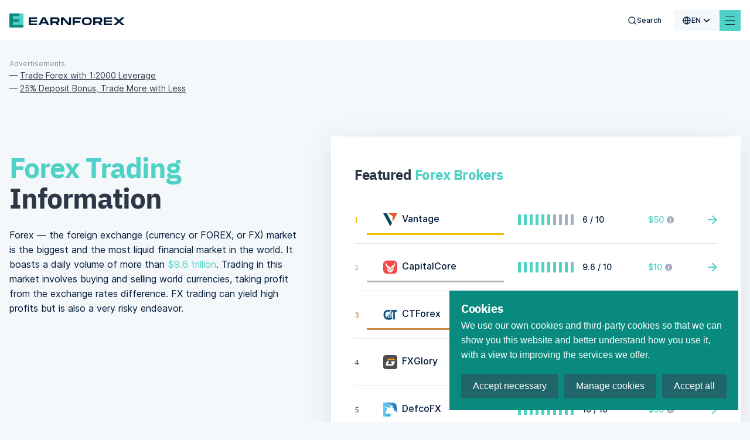

--- FILE ---
content_type: text/css; charset=UTF-8
request_url: https://www.earnforex.com/_nuxt/css/dd5084f2b0afd025002d.css
body_size: 4236
content:
.nuxt-progress{background-color:#4fd1c5;height:2px;left:0;opacity:1;position:fixed;right:0;top:0;-webkit-transition:width .1s,opacity .4s;-o-transition:width .1s,opacity .4s;-moz-transition:width .1s,opacity .4s;transition:width .1s,opacity .4s;width:0;z-index:999999}.nuxt-progress.nuxt-progress-notransition{-webkit-transition:none;-o-transition:none;-moz-transition:none;transition:none}.nuxt-progress-failed{background-color:red}@font-face{font-display:swap;font-family:Inter;font-style:normal;font-weight:400;src:url(/fonts/Inter/Inter-Regular.woff2) format("woff2")}@font-face{font-display:swap;font-family:Inter;font-style:normal;font-weight:500;src:url(/fonts/Inter/Inter-Medium.woff2) format("woff2")}@font-face{font-display:swap;font-family:IBMPlexSans;font-style:normal;font-weight:400;src:url(/fonts/IBMPlexSans/Ibmplexsans.woff2) format("woff2")}@font-face{font-display:swap;font-family:IBMPlexSans;font-style:normal;font-weight:500;src:url(/fonts/IBMPlexSans/Ibmplexsansmedium.woff2) format("woff2")}@font-face{font-display:swap;font-family:IBMPlexSans;font-style:normal;font-weight:600;src:url(/fonts/IBMPlexSans/Ibmplexsanssemibold.woff2) format("woff2")}@font-face{font-display:swap;font-family:IBMPlexSans;font-style:normal;font-weight:700;src:url(/fonts/IBMPlexSans/Ibmplexsansbold.woff2) format("woff2")}@font-face{font-display:swap;font-family:Noto Sans Display;font-style:normal;font-weight:400;src:url(/fonts/NotoSansDisplay/NotoSansDisplay-Regular.woff2) format("woff2")}@font-face{font-display:swap;font-family:Noto Sans Display;font-style:normal;font-weight:500;src:url(/fonts/NotoSansDisplay/NotoSansDisplay-Medium.woff2) format("woff2")}@font-face{font-display:swap;font-family:Noto Sans Display;font-style:normal;font-weight:600;src:url(/fonts/NotoSansDisplay/NotoSansDisplay-SemiBold.woff2) format("woff2")}@font-face{font-display:swap;font-family:Noto Sans Display;font-style:normal;font-weight:700;src:url(/fonts/NotoSansDisplay/NotoSansDisplay-Bold.woff2) format("woff2")}@font-face{font-display:swap;font-family:Schibsted Grotesk;font-style:italic;font-weight:"400 900";src:url(/fonts/SchibstedGrotesk/SchibstedGrotesk-italic-latin-ext.woff2) format("woff2");unicode-range:"U+0100-02BA, U+02BD-02C5, U+02C7-02CC, U+02CE-02D7, U+02DD-02FF, U+0304, U+0308, U+0329, U+1D00-1DBF, U+1E00-1E9F, U+1EF2-1EFF, U+2020, U+20A0-20AB, U+20AD-20C0, U+2113, U+2C60-2C7F, U+A720-A7FF"}@font-face{font-display:swap;font-family:Schibsted Grotesk;font-style:italic;font-weight:"400 900";src:url(/fonts/SchibstedGrotesk/SchibstedGrotesk-italic-latin.woff2) format("woff2");unicode-range:"U+0000-00FF, U+0131, U+0152-0153, U+02BB-02BC, U+02C6, U+02DA, U+02DC, U+0304, U+0308, U+0329, U+2000-206F, U+20AC, U+2122, U+2191, U+2193, U+2212, U+2215, U+FEFF, U+FFFD"}@font-face{font-display:swap;font-family:Schibsted Grotesk;font-style:normal;font-weight:"400 900";src:url(/fonts/SchibstedGrotesk/SchibstedGrotesk-normal-latin-ext.woff2) format("woff2");unicode-range:"U+0100-02BA, U+02BD-02C5, U+02C7-02CC, U+02CE-02D7, U+02DD-02FF, U+0304, U+0308, U+0329, U+1D00-1DBF, U+1E00-1E9F, U+1EF2-1EFF, U+2020, U+20A0-20AB, U+20AD-20C0, U+2113, U+2C60-2C7F, U+A720-A7FF"}@font-face{font-display:swap;font-family:Schibsted Grotesk;font-style:normal;font-weight:"400 900";src:url(/fonts/SchibstedGrotesk/SchibstedGrotesk-normal-latin.woff2) format("woff2");unicode-range:"U+0000-00FF, U+0131, U+0152-0153, U+02BB-02BC, U+02C6, U+02DA, U+02DC, U+0304, U+0308, U+0329, U+2000-206F, U+20AC, U+2122, U+2191, U+2193, U+2212, U+2215, U+FEFF, U+FFFD"}*{-webkit-box-sizing:border-box;-moz-box-sizing:border-box;box-sizing:border-box;outline:none!important}#__layout,#__nuxt,body,html{min-height:100vh}body,html{height:100%}body{font-smoothing:antialiased;background-color:#f5f8fb;color:#2d3748;font-family:Inter;font-size:14px;font-weight:400;line-height:1.6;margin:0;min-width:320px;overflow-x:hidden;overflow-y:auto;position:relative;scroll-behavior:smooth}@media (max-width:992px){body.scroll-disabled{overflow:hidden!important}}body p{margin-bottom:21px;margin-top:0}body.fixed-header{padding-top:62px}@media (min-width:992px){body.fixed-header{padding-top:142px}}body.fixed-header .header{left:0;position:fixed;right:0;top:0;-webkit-transform:translateY(-100%);-moz-transform:translateY(-100%);-ms-transform:translateY(-100%);-o-transform:translateY(-100%);transform:translateY(-100%);z-index:100}@media (min-width:992px){body.fixed-header .header .header__top{display:none}}body.fixed-header.top .header{-webkit-transform:translateY(0);-moz-transform:translateY(0);-ms-transform:translateY(0);-o-transform:translateY(0);transform:translateY(0);-webkit-transition:-webkit-transform .3s ease-in-out;transition:-webkit-transform .3s ease-in-out;-o-transition:-o-transform .3s ease-in-out;-moz-transition:transform .3s ease-in-out,-moz-transform .3s ease-in-out;transition:transform .3s ease-in-out;transition:transform .3s ease-in-out,-webkit-transform .3s ease-in-out,-moz-transform .3s ease-in-out,-o-transform .3s ease-in-out}body:lang(es-es){font-family:Noto Sans Display}svg path{-webkit-transition:fill .3s ease-in-out;-o-transition:fill .3s ease-in-out;-moz-transition:fill .3s ease-in-out;transition:fill .3s ease-in-out}.wrapper{margin:auto;max-width:1470px;padding-left:16px;padding-right:16px}.light-wrapper{background:#f5f8fb}img{height:auto;max-width:100%}a{color:#2d3748;-webkit-text-decoration:none;text-decoration:none;-webkit-transition:color .3s ease-in-out;-o-transition:color .3s ease-in-out;-moz-transition:color .3s ease-in-out;transition:color .3s ease-in-out}a:visited{color:#8391a4}a:hover{color:#4fd1c5}a.broker__company-badge{background:#4fd1c5!important;color:#fff!important}h1{font-family:IBMPlexSans;font-size:36px;font-weight:700;letter-spacing:-.02em;line-height:1.1;margin:24px 0 22px}@media (min-width:768px){h1{font-size:40px;margin:27px 0 25px}}@media (min-width:992px){h1{font-size:48px}}@media (min-width:1300px){h1{font-size:56px}}h1:lang(es-es){font-family:Schibsted Grotesk}h2{font-family:IBMPlexSans;font-size:36px;font-weight:700;letter-spacing:-.02em;line-height:1.1;margin:22px 0}@media (min-width:992px){h2{font-size:40px}}@media (min-width:1300px){h2{font-size:46px}}h2:lang(es-es){font-family:Schibsted Grotesk}h3{font-family:IBMPlexSans;font-size:30px;font-weight:700;letter-spacing:-.02em;line-height:1.2;margin:31px 0}@media (min-width:768px){h3{font-size:33px}}@media (min-width:992px){h3{font-size:36px;line-height:1.1}}h3:lang(es-es){font-family:Schibsted Grotesk}h4{font-family:IBMPlexSans;font-size:22px;font-weight:700;letter-spacing:-.02em;line-height:1.1;margin:12px 0}h4:lang(es-es){font-family:Schibsted Grotesk}.code,kbd,samp{font-family:inherit;font-size:inherit}.accent{color:#4fd1c5}.error-msg{color:#f66363}fieldset{border:none;padding:0}.content-banner{font-size:0;line-height:0;text-align:center;width:100%}.content-banner ins{display:block;margin:40px 0}.content-banner img{height:auto;margin:0;width:auto}.content-banner iframe,.content-banner img,.content-banner ins{max-width:100%}.fade-modal-enter-active,.fade-modal-leave-active{-webkit-transition:opacity .5s;-o-transition:opacity .5s;-moz-transition:opacity .5s;transition:opacity .5s}.fade-modal-enter,.fade-modal-leave-to{opacity:0}.highlight{background:#8391a4;color:#2d3748}@media (min-width:768px){.cookieControl .cookieControl__Bar{width:-webkit-min-content;width:-moz-min-content;width:min-content}}.cookieControl .cookieControl__Bar button{white-space:nowrap}@media (min-width:768px){.cookieControl .cookieControl__Bar h3,.cookieControl .cookieControl__Bar p{max-width:none}}.rtl .info-card__btns .btn:not(.--grey){margin-left:14px;margin-right:0}.rtl .field-input.--required:after{left:12px;right:auto}.rtl .cookieControl__Bar button+button{margin-left:0;margin-right:10px}[lang=ar_AA] .quick-search__submit,[lang=ar_AA] .quick-search__submit~input[type=text],[lang=zh_CN] .quick-search__submit,[lang=zh_CN] .quick-search__submit~input[type=text]{display:none}kb{background-color:#f9f9f9;background-image:-webkit-gradient(linear,left top,left bottom,from(#eee),color-stop(#f9f9f9),to(#eee));background-image:-webkit-linear-gradient(top,#eee,#f9f9f9,#eee);background-image:-moz-linear-gradient(top,#eee,#f9f9f9,#eee);background-image:-o-linear-gradient(top,#eee,#f9f9f9,#eee);background-image:linear-gradient(180deg,#eee,#f9f9f9,#eee);border:1px solid #aaa;-webkit-border-radius:.3em;-moz-border-radius:.3em;border-radius:.3em;-webkit-box-shadow:.1em .1em .2em rgba(0,0,0,.1);-moz-box-shadow:.1em .1em .2em rgba(0,0,0,.1);box-shadow:.1em .1em .2em rgba(0,0,0,.1);color:#000;font-size:.85em;margin-right:2px;padding:.1em .3em}@-moz-keyframes fly{0%{left:-20px}to{left:100%}}@-webkit-keyframes fly{0%{left:-20px}to{left:100%}}@-o-keyframes fly{0%{left:-20px}to{left:100%}}@keyframes fly{0%{left:-20px}to{left:100%}}@-moz-keyframes rotation{0%{-moz-transform:rotate(0);transform:rotate(0)}to{-moz-transform:rotate(2turn);transform:rotate(2turn)}}@-webkit-keyframes rotation{0%{-webkit-transform:rotate(0);transform:rotate(0)}to{-webkit-transform:rotate(2turn);transform:rotate(2turn)}}@-o-keyframes rotation{0%{-o-transform:rotate(0);transform:rotate(0)}to{-o-transform:rotate(2turn);transform:rotate(2turn)}}@keyframes rotation{0%{-webkit-transform:rotate(0);-moz-transform:rotate(0);-o-transform:rotate(0);transform:rotate(0)}to{-webkit-transform:rotate(2turn);-moz-transform:rotate(2turn);-o-transform:rotate(2turn);transform:rotate(2turn)}}@-moz-keyframes moving-1{0%{top:50%}25%{top:60%}50%{top:50%}75%{top:10%}to{top:50%}}@-webkit-keyframes moving-1{0%{top:50%}25%{top:60%}50%{top:50%}75%{top:10%}to{top:50%}}@-o-keyframes moving-1{0%{top:50%}25%{top:60%}50%{top:50%}75%{top:10%}to{top:50%}}@keyframes moving-1{0%{top:50%}25%{top:60%}50%{top:50%}75%{top:10%}to{top:50%}}@-moz-keyframes moving-2{0%{top:10%}to{top:60%}}@-webkit-keyframes moving-2{0%{top:10%}to{top:60%}}@-o-keyframes moving-2{0%{top:10%}to{top:60%}}@keyframes moving-2{0%{top:10%}to{top:60%}}.page-header{margin-bottom:41px}@media (min-width:768px){.page-header{margin-bottom:50px}}.page-header__content{max-width:730px}.page-header__label{color:#8391a4;font-size:10px;font-weight:500;line-height:16px;margin:22px 0 -12px;text-transform:uppercase}@media (min-width:992px){.page-header__label{margin:39px 0 -15px}}.page-header__text{margin-bottom:19px}.page-header a{-webkit-text-decoration:underline;text-decoration:underline;text-underline-offset:2px}.brokers__results{margin-bottom:71px}@media (min-width:992px){.brokers__results{margin:0 -16px 101px}}@media (min-width:1500px){.brokers__results{margin:0 -21px 101px}}.btn{background-color:transparent;border:1px solid #4fd1c5;color:#2d3748;display:inline-block;font-size:14px;font-weight:500;line-height:1.6;padding:9px 23px 8px;text-transform:uppercase}@media (min-width:992px){.btn{cursor:pointer;-webkit-transition:color .3s,background-color .3s,border-color .3s ease-in-out;-o-transition:color .3s,background-color .3s,border-color .3s ease-in-out;-moz-transition:color .3s,background-color .3s,border-color .3s ease-in-out;transition:color .3s,background-color .3s,border-color .3s ease-in-out}.btn:hover{color:#fff!important}.btn:hover{background-color:#4fd1c5}.btn:hover svg path{fill:#fff}.btn:visited{color:#2d3748}}.btn.--small{padding:2px 24px}.btn.--grey{border-color:#8391a4;color:#8391a4}@media (min-width:992px){.btn.--grey:hover{border-color:#4fd1c5;color:#fff}.btn.--grey:hover svg path{fill:#fff}.btn.--grey:visited{color:#8391a4}}.btn.--grey svg path{fill:#8391a4}.btn.--green{background-color:#4fd1c5;border-color:#4fd1c5;color:#fff}@media (min-width:992px){.btn.--green:hover{color:#4fd1c5!important}.btn.--green:hover{background-color:#fff}.btn.--green:visited{color:#fff}}.btn.--inverted{border-color:#fff;color:#fff}.btn.--inverted:hover{background-color:#088a7e;border-color:#088a7e}.btn.--inverted:visited{color:#fff}.btn.--dark-green{border-color:#088a7e;color:#088a7e}@media (min-width:992px){.btn.--dark-green:hover{border-color:#fff;color:#fff}.btn.--dark-green:visited{color:#088a7e}}.btn.--white{border-color:#fff;color:#fff}.btn.--white:hover{color:#2d3748!important}.btn.--white:hover{border-color:#2d3748}.btn.--white:visited{color:#fff}.btn.--disabled{border-color:#8391a4;color:#8391a4;opacity:.6;pointer-events:none}.load-btn{-webkit-appearance:none;background-color:transparent;border:none;color:#8391a4;font-weight:500;line-height:22px;outline:0;padding:7px 5px 7px 47px;position:relative;text-transform:uppercase}@media (min-width:992px){.load-btn{-webkit-transition:color .3s ease-in-out;-o-transition:color .3s ease-in-out;-moz-transition:color .3s ease-in-out;transition:color .3s ease-in-out}.load-btn:hover{color:#4fd1c5;cursor:pointer}.load-btn:hover svg path{fill:#4fd1c5}.load-btn:visited{color:#8391a4}}.load-btn svg{left:17px;position:absolute;top:9px}.field{background:#f5f8fb;color:#8391a4;font-size:14px;font-weight:400;line-height:19.6px}.field-icon{height:16px;width:16px}.field-caption{-webkit-box-align:center;-moz-box-align:center;-ms-flex-align:center;-webkit-align-items:center;align-items:center;display:-webkit-box;display:-webkit-flex;display:-moz-box;display:-ms-flexbox;display:flex;font-size:16px;font-weight:900;gap:8px;line-height:20.8px;margin-bottom:10px;white-space:nowrap}.calculator{margin-top:20px}.calculator__title{color:#fff}.calculator__wrap{background:#001a38;margin:0 -16px;padding:40px 0 70px}@media (min-width:992px){.calculator__wrap{margin:0;padding:63px 0 100px}}@media (min-width:1300px){.calculator__wrap{padding:63px 0 100px}}.calculator__wrap .calculator__desc{color:#fff;margin-bottom:40px}.calculator__subtitle{margin:0 0 40px}@media (min-width:992px){.calculator__subtitle{margin-bottom:20px;max-width:1080px}}.calculator__desc{font-sizet:14px;line-heigh:1.5;margin-bottom:70px;max-width:700px}@media (min-width:992px){.calculator__desc{margin-bottom:100px}}.calculator__form{grid-gap:18px;background:#fff;display:grid;grid-template-columns:1fr;padding:30px 30px 34px}@media (min-width:992px){.calculator__form{grid-gap:18px 40px;border-top:4px solid #4fd1c5;grid-template-columns:1fr 1fr;padding:36px 50px}}.calculator__form .btn{grid-column:1/-1;min-height:42px;white-space:nowrap;width:-webkit-min-content;width:-moz-min-content;width:min-content}.calculator__form .input__label{display:block;font:400 10px/1.3 Inter,sans-serif;margin-bottom:10px}.calculator__form .input__label strong{font-size:16px;font-weight:900}.calculator__form .input__label:lang(es-es){font-family:Noto Sans Display}.calculator__result{display:none}@media (min-width:992px){.calculator__result{background:#fbfcfd;padding:0 50px}}.calculator__result-row{grid-gap:10px 15px;background:#fbfcfd;border-top:1px solid #e4e7ea;display:grid;grid-template-columns:1fr 1fr;margin-top:20px;padding:30px}@media (min-width:992px){.calculator__result-row{grid-gap:20px;grid-template-columns:repeat(3,1fr);margin-top:0;padding:19px 0 29px}}.calculator__result-row.--header{display:none}@media (min-width:992px){.calculator__result-row.--header{border-top:1px dashed #c4d4e9;display:grid;padding:38px 0}}.calculator__result-row.--header .calculator__result-cell{color:#2d3748;font-size:16px;font-weight:600;line-height:1.6;text-transform:uppercase}.calculator__result-cell{font-size:14px}.calculator__result-cell:before{color:#8391a4;content:attr(title);display:block;font-size:10px;font-weight:500;margin-bottom:4px;min-height:16px}@media (min-width:992px){.calculator__result-cell:before{display:none}}.calculator__result-cell:first-child{border-bottom:1px solid #e4e7ea;font-family:IBMPlexSans;font-size:16px;font-weight:900;grid-column:1/3;letter-spacing:-.02em;padding-bottom:15px}.calculator__result-cell:first-child:before{margin-bottom:0}@media (min-width:992px){.calculator__result-cell:first-child{border-bottom:none;grid-column:unset;padding-bottom:0}}.calculator__result-cell:first-child:lang(es-es){font-family:Noto Sans Display}.calculator__result.--open{display:block}@media (min-width:992px){.calculator__result.--pip-calculator .calculator__result-row,.calculator__result.--position-size-calculator .calculator__result-row{-webkit-box-pack:justify;-moz-box-pack:justify;-ms-flex-pack:justify;grid-template-columns:repeat(2,200px);-webkit-justify-content:space-between;justify-content:space-between}.calculator__result.--pivot-points-calculator .calculator__result-row,.calculator__result.--risk-reward-calculator .calculator__result-row{-webkit-box-pack:justify;-moz-box-pack:justify;-ms-flex-pack:justify;grid-template-columns:repeat(5,1fr);-webkit-justify-content:space-between;justify-content:space-between}.calculator__buttons{grid-gap:20px;display:-webkit-box;display:-webkit-flex;display:-moz-box;display:-ms-flexbox;display:flex;grid-column:1/-1}}.calculator__buttons button{margin-bottom:15px}@media (min-width:460px){.calculator__buttons button{margin-bottom:0}}.calculator__buttons button:last-of-type{margin-bottom:0}.calculator .calculator{margin-bottom:0;margin-top:0}body .tippy-tooltip.light-border-theme{border:1px solid #e4e7ea;-webkit-border-radius:25px;-moz-border-radius:25px;border-radius:25px;-webkit-box-shadow:none;-moz-box-shadow:none;box-shadow:none;color:#000;color:initial;font-size:11px;line-height:1.3}body .tippy-tooltip.light-border-theme a{color:#4fd1c5}body .tippy-tooltip.light-border-theme a:hover{color:#088a7e}.w520{margin:0 auto;max-width:520px}input[placeholder]{color:#8391a4;opacity:1;-o-text-overflow:ellipsis;text-overflow:ellipsis;-webkit-transition:opacity .3s ease;-o-transition:opacity .3s ease;-moz-transition:opacity .3s ease;transition:opacity .3s ease}input::-ms-input-placeholder{color:#8391a4;opacity:1;text-overflow:ellipsis;-ms-transition:opacity .3s ease;transition:opacity .3s ease}input::placeholder{color:#8391a4;opacity:1;-o-text-overflow:ellipsis;text-overflow:ellipsis;-webkit-transition:opacity .3s ease;-o-transition:opacity .3s ease;-moz-transition:opacity .3s ease;transition:opacity .3s ease}input::-webkit-input-placeholder{color:#8391a4;opacity:1;text-overflow:ellipsis;-webkit-transition:opacity .3s ease;transition:opacity .3s ease}input:-moz-placeholder,input::-moz-placeholder{color:#8391a4;opacity:1;text-overflow:ellipsis;-moz-transition:opacity .3s ease;transition:opacity .3s ease}input:-ms-input-placeholder{color:#8391a4;opacity:1;text-overflow:ellipsis;-ms-transition:opacity .3s ease;transition:opacity .3s ease}input:focus::-webkit-input-placeholder{opacity:0;-webkit-transition:opacity .3s ease;transition:opacity .3s ease}input:focus::-moz-placeholder{opacity:0;-moz-transition:opacity .3s ease;transition:opacity .3s ease}input:focus:-moz-placeholder{opacity:0;-moz-transition:opacity .3s ease;transition:opacity .3s ease}input:focus:-ms-input-placeholder{opacity:0;-ms-transition:opacity .3s ease;transition:opacity .3s ease}input[type=date],input[type=email],input[type=number],input[type=password],input[type=tel],input[type=text],textarea{-webkit-appearance:none;-moz-appearance:none;appearance:none;border:1px solid #e4e7ea;-webkit-border-radius:0;-moz-border-radius:0;border-radius:0;color:#2d3748;padding:13px 15px 11px;width:100%}textarea{height:138px;resize:none}@media (min-width:768px){textarea{height:80px}}.custom-dropdown{margin-bottom:20px;position:relative;width:100%;z-index:2}.custom-dropdown.cs-open{z-index:3}.custom-dropdown.cs-open .cs-placeholder{display:block}.custom-dropdown.cs-open .cs-placeholder:after{-webkit-transform:rotateX(160deg);-moz-transform:rotateX(160deg);transform:rotateX(160deg)}.custom-dropdown.cs-open .cs-options{display:block}.custom-dropdown .cs-placeholder{border:1px solid #e4e7ea;color:#2d3748;cursor:pointer;overflow:hidden;padding:11px 24px 7px;position:relative;-o-text-overflow:ellipsis;text-overflow:ellipsis;-webkit-user-select:none;-moz-user-select:none;-ms-user-select:none;user-select:none;white-space:nowrap;width:100%;z-index:2}@media (min-width:992px){.custom-dropdown .cs-placeholder{cursor:pointer}}.custom-dropdown .cs-placeholder:after{border-left:4px solid transparent;border-right:4px solid transparent;border-top:5px solid #2d3748;content:"";height:0;left:8px;position:absolute;top:19px;-webkit-transition:border-color .3s ease-in-out,-webkit-transform .3s;transition:border-color .3s ease-in-out,-webkit-transform .3s;-o-transition:border-color .3s ease-in-out,-o-transform .3s;-moz-transition:transform .3s,border-color .3s ease-in-out,-moz-transform .3s;transition:transform .3s,border-color .3s ease-in-out;transition:transform .3s,border-color .3s ease-in-out,-webkit-transform .3s,-moz-transform .3s,-o-transform .3s;width:0}.custom-dropdown .cs-options{background-color:#fff;-webkit-box-shadow:0 10px 20px rgba(167,176,195,.2);-moz-box-shadow:0 10px 20px rgba(167,176,195,.2);box-shadow:0 10px 20px rgba(167,176,195,.2);color:#2d3748;display:none;font-size:14px;font-weight:400;left:0;line-height:22px;list-style:none;margin:0;max-height:350px;overflow:hidden;overflow-y:auto;padding:7px 0;position:absolute;right:0;z-index:1}@media (min-width:992px){.custom-dropdown .cs-options{scrollbar-color:#4fd1c5 transparent;scrollbar-width:thin}.custom-dropdown .cs-options::-webkit-scrollbar-track{background-color:transparent}.custom-dropdown .cs-options::-webkit-scrollbar{background-color:transparent;-webkit-border-radius:0;border-radius:0;width:4px}.custom-dropdown .cs-options::-webkit-scrollbar-thumb{background-color:#4fd1c5;-webkit-border-radius:0;border-radius:0;width:4px}}.custom-dropdown .cs-item{display:block;margin:0;-webkit-user-select:none;-moz-user-select:none;-ms-user-select:none;user-select:none}@media (min-width:992px){.custom-dropdown .cs-item{-webkit-transition:color .3s ease-in-out;-o-transition:color .3s ease-in-out;-moz-transition:color .3s ease-in-out;transition:color .3s ease-in-out}.custom-dropdown .cs-item:hover{color:#4fd1c5}}.custom-dropdown .cs-item .hidden-cbx{display:none}.custom-dropdown .cs-item .hidden-cbx:checked+.rbx-option{color:#4fd1c5;pointer-events:none}.custom-dropdown .rbx-option{cursor:pointer;display:block;padding:5px 24px}.field-input{-ms-flex-item-align:start;-webkit-align-self:flex-start;align-self:flex-start;display:block;margin-bottom:20px}.field-input.--required{position:relative}.field-input.--required:after{bottom:17px;content:"*";line-height:0;position:absolute;right:12px}.field-input .field-label{color:#8391a4;display:block;font-size:10px;font-weight:500;line-height:16px;margin-bottom:5px}@media (min-width:768px){.field-input .field-label{margin-bottom:10px}}.field-input .field-label strong{color:#2d3748;font-family:Inter;font-size:16px;font-weight:900;letter-spacing:-.02em;line-height:20.8px}.field-input .field-label strong:lang(es-es){font-family:Noto Sans Display}.form-calculator .calc-label-risk{display:block}.form-calculator .calc-label-money,.form-calculator .change-units .calc-label-risk{display:none}.form-calculator .change-units .calc-label-money{display:block}.table-calculator .calc-label-risk{display:none}.table-calculator .calc-label-money,.table-calculator .change-units .calc-label-risk{display:block}.table-calculator .change-units .calc-label-money{display:none}.btn.field{margin:28px 0 20px}.app-select{margin-bottom:20px;position:relative;width:100%;z-index:2}.app-select.--light .app-select__selected{background-color:transparent;border-color:#e4e7ea;color:#2d3748}.app-select.--light .app-select__selected:after{border-top-color:#2d3748}.app-select.--open{z-index:3}.app-select.--open .app-select__selected:after{-webkit-transform:rotateX(160deg);-moz-transform:rotateX(160deg);transform:rotateX(160deg)}.app-select.--open .app-select__dropdown{display:block}.app-select.--disabled{opacity:.6;pointer-events:none}.app-select.--error .app-select__selected{border-color:#f66363}.app-select__label{color:#8391a4;display:block;font-size:10px;font-weight:500;line-height:16px;margin-bottom:5px;text-transform:uppercase}@media (min-width:768px){.app-select__label{margin-bottom:10px}}.app-select__selected{background-color:#2d3748;border:1px solid rgba(228,231,234,.2);color:#fff;cursor:pointer;overflow:hidden;padding:11px 24px 7px;position:relative;-o-text-overflow:ellipsis;text-overflow:ellipsis;-webkit-user-select:none;-moz-user-select:none;-ms-user-select:none;user-select:none;white-space:nowrap}@media (min-width:992px){.app-select__selected{cursor:pointer}}.app-select__selected:after{border-left:4px solid transparent;border-right:4px solid transparent;border-top:5px solid #fff;content:"";height:0;left:8px;position:absolute;top:19px;-webkit-transition:border-color .3s ease-in-out,-webkit-transform .3s;transition:border-color .3s ease-in-out,-webkit-transform .3s;-o-transition:border-color .3s ease-in-out,-o-transform .3s;-moz-transition:transform .3s,border-color .3s ease-in-out,-moz-transform .3s;transition:transform .3s,border-color .3s ease-in-out;transition:transform .3s,border-color .3s ease-in-out,-webkit-transform .3s,-moz-transform .3s,-o-transform .3s;width:0}.app-select__selected span{display:inline-block;overflow:hidden;-o-text-overflow:ellipsis;text-overflow:ellipsis;white-space:nowrap;width:100%}.app-select__dropdown{background-color:#fff;-webkit-box-shadow:0 10px 20px rgba(167,176,195,.2);-moz-box-shadow:0 10px 20px rgba(167,176,195,.2);box-shadow:0 10px 20px rgba(167,176,195,.2);color:#2d3748;display:none;left:0;min-width:100%;overflow:hidden;position:absolute;right:0;width:-webkit-max-content;width:-moz-max-content;width:max-content}.app-select__items{font-size:14px;font-weight:400;line-height:22px;max-height:350px;overflow-y:auto;padding:7px 0}@media (min-width:992px){.app-select__items{scrollbar-color:#4fd1c5 transparent;scrollbar-width:thin}.app-select__items::-webkit-scrollbar-track{background-color:transparent}.app-select__items::-webkit-scrollbar{background-color:transparent;-webkit-border-radius:0;border-radius:0;width:4px}.app-select__items::-webkit-scrollbar-thumb{background-color:#4fd1c5;-webkit-border-radius:0;border-radius:0;width:4px}}.app-select__item{cursor:pointer;padding:5px 24px;-webkit-user-select:none;-moz-user-select:none;-ms-user-select:none;user-select:none}@media (min-width:992px){.app-select__item{-webkit-transition:color .3s ease-in-out;-o-transition:color .3s ease-in-out;-moz-transition:color .3s ease-in-out;transition:color .3s ease-in-out}.app-select__item:hover{color:#4fd1c5}}.app-select__item.--active{color:#4fd1c5;pointer-events:none}.app-select__item.--placeholder{color:#a0aec0}.app-select__wrap.--error .app-select__selected{border-color:#f66363}

--- FILE ---
content_type: text/css; charset=UTF-8
request_url: https://www.earnforex.com/_nuxt/css/ebe432fadfb6f261a331.css
body_size: 2855
content:
.menu{height:-webkit-calc(100vh + 60px);height:-moz-calc(100vh + 60px);height:calc(100vh + 60px);left:0;position:absolute;right:0;top:0}@media (max-width:1370px){.menu{height:auto;top:79px}}@media (min-width:1371px){.menu{background-color:#fff;display:block!important;height:auto;position:static}}.menu.--hidden{display:none!important}.menu__hider{bottom:0;left:0;position:absolute;right:0;top:0;z-index:1}@media (min-width:1370px){.menu__hider{display:none}}.menu__content{-webkit-box-align:start;-moz-box-align:start;-ms-flex-align:start;-webkit-box-orient:vertical;-webkit-box-direction:normal;-moz-box-orient:vertical;-moz-box-direction:normal;-webkit-box-pack:justify;-moz-box-pack:justify;-ms-flex-pack:justify;-webkit-align-items:flex-start;align-items:flex-start;background-color:#fff;-webkit-box-shadow:1px 7px 5.5px rgba(0,0,0,.2);-moz-box-shadow:1px 7px 5.5px rgba(0,0,0,.2);box-shadow:1px 7px 5.5px rgba(0,0,0,.2);display:-webkit-box;display:-webkit-flex;display:-moz-box;display:-ms-flexbox;display:flex;-webkit-flex-direction:column;-ms-flex-direction:column;flex-direction:column;-webkit-flex-wrap:nowrap;-ms-flex-wrap:nowrap;flex-wrap:nowrap;height:100vh;-webkit-justify-content:space-between;justify-content:space-between;margin:0;overflow:auto;padding-bottom:60px;padding-top:17px;position:relative;z-index:2}@media (min-width:1371px){.menu__content{background-color:transparent;-webkit-box-shadow:none;-moz-box-shadow:none;box-shadow:none;display:block;height:auto;margin:auto;max-width:1470px;overflow:visible;overflow:initial;padding-bottom:0;padding-top:0}}@media (max-width:1370px){.menu__content:before{background-color:#e4e7ea;content:"";display:-webkit-box;display:-webkit-flex;display:-moz-box;display:-ms-flexbox;display:flex;height:1px;left:0;position:absolute;right:0;top:0;width:100vw}}.menu__list{list-style-type:none;margin:0;padding:0}@media (max-width:1370px){.menu__list{margin-top:-18px;width:100%}}@media (min-width:1371px){.menu__list{-webkit-box-pack:start;-moz-box-pack:start;-ms-flex-pack:start;-webkit-box-align:center;-moz-box-align:center;-ms-flex-align:center;-webkit-align-items:center;align-items:center;display:-webkit-box;display:-webkit-flex;display:-moz-box;display:-ms-flexbox;display:flex;-webkit-flex-wrap:nowrap;-ms-flex-wrap:nowrap;flex-wrap:nowrap;-webkit-justify-content:flex-start;justify-content:flex-start;position:relative}}@media (min-width:1500px){.menu__list{margin-right:-20px}}.menu__list:hover .menu__sub-menu{-webkit-transition-delay:0s;-moz-transition-delay:0s;-o-transition-delay:0s;transition-delay:0s}.menu__list>li:last-of-type{display:none}.menu__item{margin-bottom:10px;padding-left:23px;position:relative}@media (min-width:1371px){.menu__item{-webkit-box-pack:justify;-moz-box-pack:justify;-ms-flex-pack:justify;-webkit-justify-content:space-between;justify-content:space-between;margin-bottom:0;padding-left:0;position:static}}@media (max-width:1370px){.menu__item{margin-bottom:0;padding-left:0;width:100%}.menu__item:not(:first-child):before{background-color:#e4e7ea;content:"";display:block;height:1px;width:100%}}.menu__item:hover .menu__arrow{-webkit-transform:rotateX(180deg);-moz-transform:rotateX(180deg);transform:rotateX(180deg)}.menu__item:hover .menu__arrow path{fill:#4fd1c5}.menu__item:hover .menu__link,.menu__item:hover .menu__link:visited{color:#4fd1c5}.menu__item:hover .menu__sub-menu{opacity:1;-webkit-transform:translateY(0);-moz-transform:translateY(0);-ms-transform:translateY(0);-o-transform:translateY(0);transform:translateY(0);visibility:visible}.menu__item.--active .menu__arrow{-webkit-transform:rotateX(180deg);-moz-transform:rotateX(180deg);transform:rotateX(180deg)}.menu__item.--active .menu__arrow path{fill:#4fd1c5}.menu__item.--active .menu__link,.menu__item.--active .menu__link:visited{color:#4fd1c5}@media (max-width:1370px){.menu__item.--active:before{display:none}.menu__item.--active .menu__link{-webkit-box-orient:horizontal;-webkit-box-direction:reverse;-moz-box-orient:horizontal;-moz-box-direction:reverse;-webkit-box-pack:end;-moz-box-pack:end;-ms-flex-pack:end;color:#a0aec0!important;-webkit-flex-direction:row-reverse;-ms-flex-direction:row-reverse;flex-direction:row-reverse;gap:12px;-webkit-justify-content:flex-end;justify-content:flex-end}.menu__item.--active .menu__link svg{-webkit-transform:rotate(90deg)!important;-moz-transform:rotate(90deg)!important;-ms-transform:rotate(90deg)!important;-o-transform:rotate(90deg)!important;transform:rotate(90deg)!important}.menu__item.--active .menu__link svg path{fill:#a0aec0!important}}.menu__item.--active .menu__sub-menu{display:block;opacity:1;-webkit-transform:translateY(0);-moz-transform:translateY(0);-ms-transform:translateY(0);-o-transform:translateY(0);transform:translateY(0);visibility:visible}@media (min-width:1371px){.menu__item.--active .menu__sub-menu{display:-webkit-box;display:-webkit-flex;display:-moz-box;display:-ms-flexbox;display:flex}}@media (max-width:1370px){.menu__item.--hide{display:none}}.menu__item_wrap{-webkit-box-align:center;-moz-box-align:center;-ms-flex-align:center;-webkit-align-items:center;align-items:center;display:-webkit-box;display:-webkit-flex;display:-moz-box;display:-ms-flexbox;display:flex;-webkit-flex-wrap:nowrap;-ms-flex-wrap:nowrap;flex-wrap:nowrap}@media (max-width:1370px){.menu__item_wrap{padding:16px 0}}.menu__item_wrap:has(svg) .menu__link{padding-right:0}.menu__arrow{min-width:20px;-webkit-transition:border-color .3s ease-in-out,-webkit-transform .3s;transition:border-color .3s ease-in-out,-webkit-transform .3s;-o-transition:border-color .3s ease-in-out,-o-transform .3s;-moz-transition:transform .3s,border-color .3s ease-in-out,-moz-transform .3s;transition:transform .3s,border-color .3s ease-in-out;transition:transform .3s,border-color .3s ease-in-out,-webkit-transform .3s,-moz-transform .3s,-o-transform .3s}.menu__divider{display:none}@media (min-width:1371px){.menu__divider{background-color:hsla(0,0%,100%,.2);display:block;font-size:0;height:23px;line-height:0;width:1px}}.menu__link{-webkit-box-flex:1;-moz-box-flex:1;-webkit-box-align:center;-moz-box-align:center;-ms-flex-align:center;-webkit-align-items:center;align-items:center;color:#001a38;display:-webkit-box;display:-webkit-flex;display:-moz-box;display:-ms-flexbox;display:flex;-webkit-flex:1;-ms-flex:1;flex:1;font-family:Inter;font-size:12px;font-style:normal;font-weight:600;line-height:160%;padding-bottom:19px}@supports (-moz-appearance:none){.menu__link{font-weight:500}}.menu__link.--no-hover:hover,.menu__link.--no-hover:visited:hover{color:#001a38}@media (min-width:1371px){.menu__link{padding:21px 20px 18px}}@media (max-width:1370px){.menu__link{-webkit-box-pack:justify;-moz-box-pack:justify;-ms-flex-pack:justify;font-size:14px;-webkit-justify-content:space-between;justify-content:space-between}}@media (max-width:992px){.menu__link{padding-bottom:0}}.menu__link svg{display:block;-webkit-transition:border-color .3s ease-in-out,-webkit-transform .3s;transition:border-color .3s ease-in-out,-webkit-transform .3s;-o-transition:border-color .3s ease-in-out,-o-transform .3s;-moz-transition:transform .3s,border-color .3s ease-in-out,-moz-transform .3s;transition:transform .3s,border-color .3s ease-in-out;transition:transform .3s,border-color .3s ease-in-out,-webkit-transform .3s,-moz-transform .3s,-o-transform .3s}@media (max-width:1370px){.menu__link svg{-webkit-transform:rotate(-90deg)!important;-moz-transform:rotate(-90deg)!important;-ms-transform:rotate(-90deg)!important;-o-transform:rotate(-90deg)!important;transform:rotate(-90deg)!important}}.menu__link.nuxt-link-active{color:#4fd1c5!important}.menu__link.nuxt-link-active .menu__arrow path{fill:#4fd1c5}.menu__link.nuxt-link-active:after{border-top-color:#4fd1c5}.menu__link:visited{color:#001a38}.menu__link:hover,.menu__link:visited:hover{color:#4fd1c5}.menu__link.--no-children:after{display:none}.menu__sub-menu{-webkit-box-orient:vertical;-webkit-box-direction:normal;-moz-box-orient:vertical;-moz-box-direction:normal;display:none;-webkit-flex-direction:column;-ms-flex-direction:column;flex-direction:column;font-size:12px;font-weight:400}@media (min-width:1371px){.menu__sub-menu{background-color:#fff;-webkit-box-shadow:0 3.5px 5.5px rgba(0,0,0,.02);-moz-box-shadow:0 3.5px 5.5px rgba(0,0,0,.02);box-shadow:0 3.5px 5.5px rgba(0,0,0,.02);display:-webkit-box;display:-webkit-flex;display:-moz-box;display:-ms-flexbox;display:flex;-webkit-flex-wrap:wrap;-ms-flex-wrap:wrap;flex-wrap:wrap;left:-217px;opacity:0;padding:18px 20px 5px 5px;position:absolute;right:-15px;-webkit-transform:translateY(30px);-moz-transform:translateY(30px);-ms-transform:translateY(30px);-o-transform:translateY(30px);transform:translateY(30px);-webkit-transition:all .3s ease-in-out;-o-transition:all .3s ease-in-out;-moz-transition:all .3s ease-in-out;transition:all .3s ease-in-out;-webkit-transition-delay:.5s;-moz-transition-delay:.5s;-o-transition-delay:.5s;transition-delay:.5s;visibility:hidden;width:1442px;width:var(--menu-sub-width,1442px);z-index:99}.menu__sub-menu:after,.menu__sub-menu:before{background-color:#fff;content:"";display:block;height:100%;position:absolute;top:0;width:240px;width:var(--menu-back-width,240px)}.menu__sub-menu:before{left:-240px;left:var(--menu-back-width-inv,-240px)}.menu__sub-menu:after{left:1440px;left:var(--menu-sub-width,1440px)}.menu__sub-menu.--visible{opacity:1;visibility:visible}.menu__sub-menu:hover{-webkit-transition-delay:0s;-moz-transition-delay:0s;-o-transition-delay:0s;transition-delay:0s}}.menu__sub-menu__main-links{-webkit-box-orient:horizontal;-webkit-box-direction:normal;-moz-box-orient:horizontal;-moz-box-direction:normal;display:-webkit-box;display:-webkit-flex;display:-moz-box;display:-ms-flexbox;display:flex;-webkit-flex-direction:row;-ms-flex-direction:row;flex-direction:row;gap:16px;padding-bottom:24px}@media (max-width:1370px){.menu__sub-menu__main-links{-webkit-box-orient:vertical;-webkit-box-direction:normal;-moz-box-orient:vertical;-moz-box-direction:normal;-webkit-flex-direction:column;-ms-flex-direction:column;flex-direction:column;padding-bottom:0;width:100%}}.menu__sub-menu__category{-webkit-box-orient:vertical;-webkit-box-direction:normal;-moz-box-orient:vertical;-moz-box-direction:normal;display:-webkit-box;display:-webkit-flex;display:-moz-box;display:-ms-flexbox;display:flex;-webkit-flex-direction:column;-ms-flex-direction:column;flex-direction:column;min-width:250px}.menu__sub-menu__category.--multi-cols-mode{min-width:auto!important}.menu__sub-menu__category.--multi-cols-mode .menu__sub-menu__link_container{-webkit-box-orient:vertical;-webkit-box-direction:normal;-moz-box-orient:vertical;-moz-box-direction:normal;-webkit-flex-direction:column;-ms-flex-direction:column;flex-direction:column}.menu__sub-menu__category.--multi-cols-mode .menu__sub-menu__category__links{-webkit-box-orient:horizontal;-webkit-box-direction:normal;-moz-box-orient:horizontal;-moz-box-direction:normal;-webkit-flex-direction:row;-ms-flex-direction:row;flex-direction:row;-webkit-flex-wrap:wrap;-ms-flex-wrap:wrap;flex-wrap:wrap}@media (max-width:1370px){.menu__sub-menu__category.--multi-cols-mode .menu__sub-menu__category__links{-webkit-box-orient:vertical;-webkit-box-direction:normal;-moz-box-orient:vertical;-moz-box-direction:normal;-webkit-flex-direction:column;-ms-flex-direction:column;flex-direction:column}}@media (min-width:1370px){.menu__sub-menu__category.--multi-cols-mode .menu__sub-menu-link_item{width:-webkit-max-content;width:-moz-max-content;width:max-content}}.menu__sub-menu__category.--two-cols{max-width:560px}@media (max-width:1450px){.menu__sub-menu__category.--two-cols{max-width:510px}}@media (max-width:1370px){.menu__sub-menu__category.--two-cols{max-width:none}}.menu__sub-menu__category.--two-cols .menu__sub-menu__category__links{min-width:560px}@media (max-width:1370px){.menu__sub-menu__category.--two-cols .menu__sub-menu__category__links{min-width:auto}}.menu__sub-menu__category.--two-cols .menu__sub-menu__link_container{-webkit-box-flex:47%;-moz-box-flex:47%;-webkit-flex:47% 0 1;-ms-flex:47% 0 1;flex:47% 0 1}.menu__sub-menu__category__head{-webkit-box-align:center;-moz-box-align:center;-ms-flex-align:center;-webkit-align-items:center;align-items:center;color:#001a38;display:-webkit-box;display:-webkit-flex;display:-moz-box;display:-ms-flexbox;display:flex;font-family:Inter;font-size:16px;font-style:normal;font-weight:600;gap:12px;line-height:160%}@supports (-moz-appearance:none){.menu__sub-menu__category__head{font-weight:500}}.menu__sub-menu__category__head>div{-webkit-box-align:center;-moz-box-align:center;-ms-flex-align:center;-webkit-align-items:center;align-items:center;display:-webkit-box;display:-webkit-flex;display:-moz-box;display:-ms-flexbox;display:flex;gap:12px}@media (max-width:1370px){.menu__sub-menu__category__head{-webkit-box-pack:justify;-moz-box-pack:justify;-ms-flex-pack:justify;cursor:pointer;-webkit-justify-content:space-between;justify-content:space-between}.menu__sub-menu__category__head.--expand .cat-arrow{-webkit-transform:rotate(-180deg);-moz-transform:rotate(-180deg);-ms-transform:rotate(-180deg);-o-transform:rotate(-180deg);transform:rotate(-180deg)}}.menu__sub-menu__category__divider{background-color:#e4e7ea;height:1px;margin-bottom:16px;margin-top:16px;width:100%}@media (max-width:1370px){.menu__sub-menu__category__divider.--hide{display:none}}.menu__sub-menu__category__links{-webkit-box-orient:vertical;-webkit-box-direction:normal;-moz-box-orient:vertical;-moz-box-direction:normal;display:-webkit-box;display:-webkit-flex;display:-moz-box;display:-ms-flexbox;display:flex;-webkit-flex-direction:column;-ms-flex-direction:column;flex-direction:column;gap:16px}@media (max-width:1370px){.menu__sub-menu__category__links{display:none}.menu__sub-menu__category__links.--expand{display:-webkit-box;display:-webkit-flex;display:-moz-box;display:-ms-flexbox;display:flex}}@media (max-width:992px){.menu__sub-menu__category__links.--horizontal{gap:0}.menu__sub-menu__category__links.--horizontal hr{height:auto;margin:16px 0;width:100%}}.menu__sub-menu__category__links.--horizontal{-webkit-box-orient:horizontal;-webkit-box-direction:normal;-moz-box-orient:horizontal;-moz-box-direction:normal;-webkit-column-gap:45px;-moz-column-gap:45px;column-gap:45px;-webkit-flex-direction:row;-ms-flex-direction:row;flex-direction:row;-webkit-flex-wrap:wrap;-ms-flex-wrap:wrap;flex-wrap:wrap;overflow:hidden}@media (min-width:992px){.menu__sub-menu__category__links.--horizontal{-webkit-column-gap:0;-moz-column-gap:0;column-gap:0}}.menu__sub-menu__category__links.--horizontal hr{border:1px solid #e4e7ea;height:auto}.menu__sub-menu__category__links.--horizontal hr:last-child{opacity:0}@media (max-width:992px){.menu__sub-menu__category__links.--horizontal hr:last-child{margin-bottom:-3px}}.menu__sub-menu__category__links.--horizontal .menu__sub-menu__link_container{position:relative}.menu__sub-menu__category__links.--horizontal .menu__sub-menu__link_container.--min-width{min-width:280px}@media (min-width:1371px){.menu__sub-menu__category__links.--no-wrap{-webkit-flex-wrap:nowrap;-ms-flex-wrap:nowrap;flex-wrap:nowrap}}.menu__sub-menu__footer-links{display:-webkit-box;display:-webkit-flex;display:-moz-box;display:-ms-flexbox;display:flex;gap:24px}@media (max-width:1370px){.menu__sub-menu__footer-links{-webkit-box-orient:vertical;-webkit-box-direction:normal;-moz-box-orient:vertical;-moz-box-direction:normal;-webkit-flex-direction:column;-ms-flex-direction:column;flex-direction:column;gap:12px;margin-top:16px}}.menu__sub-menu__soc-links{display:-webkit-box;display:-webkit-flex;display:-moz-box;display:-ms-flexbox;display:flex}.menu__sub-menu-link-description{color:#8391a4;font-family:Inter;font-size:12px;font-style:normal;font-weight:400;line-height:18px}.menu__sub-menu-link_item{-webkit-box-align:start;-moz-box-align:start;-ms-flex-align:start;-webkit-align-items:flex-start;align-items:flex-start;color:#001a38;display:-webkit-box;display:-webkit-flex;display:-moz-box;display:-ms-flexbox;display:flex;font-family:Inter;font-size:14px;font-style:normal;font-weight:600;line-height:160%}@supports (-moz-appearance:none){.menu__sub-menu-link_item{font-weight:500}}.menu__sub-menu-link_item svg{height:17px;min-height:17px;-webkit-transition:width .3s ease-in-out,-webkit-transform .3s ease-in-out;transition:width .3s ease-in-out,-webkit-transform .3s ease-in-out;-o-transition:width .3s ease-in-out,-o-transform .3s ease-in-out;-moz-transition:width .3s ease-in-out,transform .3s ease-in-out,-moz-transform .3s ease-in-out;transition:width .3s ease-in-out,transform .3s ease-in-out;transition:width .3s ease-in-out,transform .3s ease-in-out,-webkit-transform .3s ease-in-out,-moz-transform .3s ease-in-out,-o-transform .3s ease-in-out;visibility:visible;width:0}.menu__sub-menu-link_item:hover svg{min-width:17px;opacity:1;-webkit-transform:rotate(-45deg);-moz-transform:rotate(-45deg);-ms-transform:rotate(-45deg);-o-transform:rotate(-45deg);transform:rotate(-45deg);width:17px}.menu__sub-menu-link_item:hover svg path{fill:#4fd1c5}.menu__sub-menu-link_item:visited{color:#5e6773}.menu__sub-menu-link_item:visited:hover{color:#4fd1c5}.menu__sub-menu-link_footer-link{-webkit-box-align:center;-moz-box-align:center;-ms-flex-align:center;-webkit-align-items:center;align-items:center;color:#8391a4;display:-webkit-box;display:-webkit-flex;display:-moz-box;display:-ms-flexbox;display:flex;font-family:Inter;font-size:14px;font-style:normal;font-weight:400;line-height:160%}.menu__sub-menu__link_container{-webkit-box-orient:horizontal;-moz-box-orient:horizontal;-webkit-flex-direction:row;-ms-flex-direction:row;flex-direction:row;gap:12px}.menu__sub-menu__link_container,.menu__sub-menu__link_wrap{-webkit-box-direction:normal;-moz-box-direction:normal;display:-webkit-box;display:-webkit-flex;display:-moz-box;display:-ms-flexbox;display:flex}.menu__sub-menu__link_wrap{-webkit-box-orient:vertical;-moz-box-orient:vertical;-webkit-box-pack:center;-moz-box-pack:center;-ms-flex-pack:center;-webkit-flex-direction:column;-ms-flex-direction:column;flex-direction:column;-webkit-justify-content:center;justify-content:center}.menu__sub-menu__link_icon{height:48px;max-width:none;width:48px}.menu__sub-menu__top-part{-webkit-box-orient:horizontal;-webkit-box-direction:normal;-moz-box-orient:horizontal;-moz-box-direction:normal;-webkit-box-pack:justify;-moz-box-pack:justify;-ms-flex-pack:justify;display:-webkit-box;display:-webkit-flex;display:-moz-box;display:-ms-flexbox;display:flex;-webkit-flex-direction:row;-ms-flex-direction:row;flex-direction:row;gap:24px;-webkit-justify-content:space-between;justify-content:space-between}@media (max-width:1370px){.menu__sub-menu__top-part{-webkit-box-orient:vertical;-webkit-box-direction:normal;-moz-box-orient:vertical;-moz-box-direction:normal;-webkit-flex-direction:column;-ms-flex-direction:column;flex-direction:column;gap:16px}}@media (max-width:992px){.menu__sub-menu__top-part:has(.menu__sub-menu__banners.--empty){gap:0}}.menu__sub-menu__banners{-webkit-box-pack:end;-moz-box-pack:end;-ms-flex-pack:end;display:-webkit-box;display:-webkit-flex;display:-moz-box;display:-ms-flexbox;display:flex;gap:24px;-webkit-justify-content:flex-end;justify-content:flex-end;max-width:100%;padding-bottom:24px}@media (max-width:992px){.menu__sub-menu__banners.--empty{padding-bottom:0}}@media (max-width:1371px){.menu__sub-menu__banners{-webkit-box-pack:start;-moz-box-pack:start;-ms-flex-pack:start;-webkit-justify-content:flex-start;justify-content:flex-start}}@media (max-width:992px){.menu__sub-menu__banners{-webkit-flex-wrap:wrap;-ms-flex-wrap:wrap;flex-wrap:wrap}}.menu__sub-menu__bottom-part{-webkit-box-orient:vertical;-webkit-box-direction:normal;-moz-box-orient:vertical;-moz-box-direction:normal;display:-webkit-box;display:-webkit-flex;display:-moz-box;display:-ms-flexbox;display:flex;-webkit-flex-direction:column;-ms-flex-direction:column;flex-direction:column}.menu__sub-menu__bottom-part:before{background-color:#e4e7ea;content:"";height:1px;width:100%}.menu__sub-menu__bottom-wrap{-webkit-box-orient:horizontal;-webkit-box-direction:normal;-moz-box-orient:horizontal;-moz-box-direction:normal;-webkit-box-pack:justify;-moz-box-pack:justify;-ms-flex-pack:justify;display:-webkit-box;display:-webkit-flex;display:-moz-box;display:-ms-flexbox;display:flex;-webkit-flex-direction:row;-ms-flex-direction:row;flex-direction:row;-webkit-justify-content:space-between;justify-content:space-between;min-height:88px}@media (max-width:1370px){.menu__sub-menu__bottom-wrap{-webkit-box-orient:vertical;-webkit-box-direction:normal;-moz-box-orient:vertical;-moz-box-direction:normal;-webkit-flex-direction:column;-ms-flex-direction:column;flex-direction:column}}.menu__sub-menu-list{list-style-type:none;margin:0;padding:0}@media (min-width:1371px){.menu__sub-menu-list{display:-webkit-box;display:-webkit-flex;display:-moz-box;display:-ms-flexbox;display:flex;-webkit-flex-wrap:wrap;-ms-flex-wrap:wrap;flex-wrap:wrap}}.menu__sub-menu-list-item{margin-bottom:14px}@media (min-width:1371px){.menu__sub-menu-list-item{margin-bottom:0;padding-right:10px;width:20%}}.menu__sub-menu-col{margin-bottom:15px}@media (min-width:1371px){.menu__sub-menu-col{-webkit-box-align:center;-moz-box-align:center;-ms-flex-align:center;-webkit-align-items:center;align-items:center;display:-webkit-box;display:-webkit-flex;display:-moz-box;display:-ms-flexbox;display:flex;-webkit-flex-wrap:wrap;-ms-flex-wrap:wrap;flex-wrap:wrap;margin-bottom:11px;padding-right:10px;width:20%}}.menu__sub-menu-col.--section{margin-top:5px;padding-right:0;width:100%}@media (min-width:1371px){.menu__sub-menu-col.--section{display:block;margin-top:2px}}.menu__sub-menu-col.--section>.menu__sub-menu-link{font-weight:700;margin-bottom:12px}.menu__sub-menu-link{display:inline-block}.menu__sub-menu-link.--bold{font-weight:700}.menu__sub-menu-link.nuxt-link-active{color:#4fd1c5!important}.menu__footer{-webkit-box-pack:justify;-moz-box-pack:justify;-ms-flex-pack:justify;color:#8391a4;display:-webkit-box;display:-webkit-flex;display:-moz-box;display:-ms-flexbox;display:flex;-webkit-flex-wrap:wrap;-ms-flex-wrap:wrap;flex-wrap:wrap;-webkit-justify-content:space-between;justify-content:space-between;padding:53px 0 20px;width:100%}@media (min-width:1370px){.menu__footer{display:none}}.menu__footer-social{margin-bottom:42px;width:62%}.menu__footer-social svg path{fill:#8391a4}.menu__footer-copy{width:45%}.menu__footer-developing{text-align:right;width:44%}.menu__footer-developing .developing__label{margin-bottom:5px}.submenu__line{margin-bottom:8px}.submenu__line:before{background-color:#e4e7ea;content:"";display:block;height:1px;margin-top:-12px;width:100%}@media (max-width:1370px){.submenu__line{margin-bottom:16px;margin-top:8px}}.cat-arrow{display:none}@media (max-width:992px){.cat-arrow{display:-webkit-box;display:-webkit-flex;display:-moz-box;display:-ms-flexbox;display:flex}}.sp-enter{opacity:0}.sp-enter-active,.sp-leave-active{-webkit-transition:opacity .5s ease;-o-transition:opacity .5s ease;-moz-transition:opacity .5s ease;transition:opacity .5s ease}.sp-leave-to{opacity:0}@media (min-width:1370px){.rtl .menu__item .menu__sub-menu{left:auto;padding:19px 0 5px 20px;right:-215px}}@media (min-width:1500px){.rtl .menu__list{margin-right:0}}.rtl .menu__sub-menu-link_item svg{-webkit-transform:rotate(-180deg);-moz-transform:rotate(-180deg);-ms-transform:rotate(-180deg);-o-transform:rotate(-180deg);transform:rotate(-180deg)}.rtl .menu__sub-menu-link_item:hover svg{-webkit-transform:rotate(-135deg);-moz-transform:rotate(-135deg);-ms-transform:rotate(-135deg);-o-transform:rotate(-135deg);transform:rotate(-135deg)}.rtl .menu__sub-menu__category__links.--horizontal .menu__sub-menu__link_container:not(:first-child):before{left:0;right:-20%}@media (min-width:992px){.rtl .menu__sub-menu__category__links.--horizontal{-webkit-column-gap:45px;-moz-column-gap:45px;column-gap:45px}}.rtl .quick-search__close{left:24px;right:auto}.rtl .header__menu_controls.--expand{margin-left:0;margin-right:0}

--- FILE ---
content_type: text/css; charset=UTF-8
request_url: https://www.earnforex.com/_nuxt/css/3d6e9d0603ee449cd5ae.css
body_size: 620
content:
.quick-search{-webkit-box-flex:1;-moz-box-flex:1;-ms-flex-positive:1;-webkit-flex-grow:1;flex-grow:1;margin-right:12px;position:relative}@media (min-width:768px){.quick-search{margin-right:16px}}@media (max-width:992px){.quick-search{-webkit-box-pack:center;-moz-box-pack:center;-ms-flex-pack:center;background-color:#f5f8fb;display:-webkit-box;display:-webkit-flex;display:-moz-box;display:-ms-flexbox;display:flex;height:36px;-webkit-justify-content:center;justify-content:center;margin-right:0;width:36px;z-index:100}}.quick-search__wrap{display:-webkit-box;display:-webkit-flex;display:-moz-box;display:-ms-flexbox;display:flex}.quick-search__wrap.--right{-webkit-box-pack:end;-moz-box-pack:end;-ms-flex-pack:end;-webkit-justify-content:flex-end;justify-content:flex-end}.quick-search__wrap.--collapse{width:26px}.quick-search__close{-webkit-appearance:none;background-color:transparent;border:none;cursor:pointer;font-size:0;height:100%;line-height:0;outline:0;position:absolute;right:24px}.quick-search__close:hover svg path{fill:#4fd1c5}@media (max-width:992px){.quick-search__close{right:10px}}.quick-search__search-btn{-ms-flex-line-pack:center;-webkit-box-align:center;-moz-box-align:center;-ms-flex-align:center;-webkit-align-content:center;align-content:center;-webkit-align-items:center;align-items:center;-webkit-appearance:none;background-color:transparent;border:none;cursor:pointer;display:-webkit-box;display:-webkit-flex;display:-moz-box;display:-ms-flexbox;display:flex;gap:8px;height:100%;outline:0;position:relative}.quick-search__search-btn span{color:#001a38;font-family:Inter;font-size:12px;font-style:normal;font-weight:500;line-height:160%}@media (max-width:992px){.quick-search__search-btn span{display:none}}.quick-search__submit{-webkit-appearance:none;background-color:transparent;border:none;cursor:pointer;font-size:0;height:100%;line-height:0;outline:0;padding:0 8px 0 18px;position:absolute}@media (min-width:768px){.quick-search__submit{padding:2px 8px 0 13px}}@media (max-width:992px){.quick-search__submit{padding-left:10px}}.quick-search__submit:hover svg path{fill:#4fd1c5}.quick-search input[type=text]{font-size:14px;line-height:22.5px;padding-left:47px}@media (max-width:992px){.quick-search input[type=text]{background-color:#f5f8fb;border:none;padding-left:36px;padding-right:47px}}.rtl .quick-search{margin-left:12px;margin-right:0}@media (max-width:992px){.rtl .quick-search{margin-left:0}}@media (min-width:768px){.rtl .quick-search{margin-right:18px}}.rtl .quick-search input[type=text]{padding-left:15px;padding-right:47px}@media (max-width:992px){.rtl .quick-search input[type=text]{padding-right:36px}}.rtl .quick-search__submit{padding:0 18px 0 8px}@media (min-width:768px){.rtl .quick-search__submit{padding:2px 13px 0 8px}}@media (max-width:992px){.rtl .quick-search__submit{padding-right:10px}.rtl .quick-search__close{left:10px}}

--- FILE ---
content_type: text/css; charset=UTF-8
request_url: https://www.earnforex.com/_nuxt/css/70a57bbe48a2dc8e917b.css
body_size: 1228
content:
.featured-brokers{background:#fff;-webkit-box-shadow:0 10px 50px 0 rgba(0,26,56,.102);-moz-box-shadow:0 10px 50px 0 rgba(0,26,56,.102);box-shadow:0 10px 50px 0 rgba(0,26,56,.102);padding:40px}@media (max-width:950px){.featured-brokers{padding:24px 20px}}.featured-brokers__title{font-size:24px;margin-bottom:24px}.featured-brokers__table-row{-webkit-box-align:center;-moz-box-align:center;-ms-flex-align:center;-webkit-align-items:center;align-items:center;border-bottom:1px solid #e4e7ea;color:#001a38;display:-webkit-box;display:-webkit-flex;display:-moz-box;display:-ms-flexbox;display:flex;-webkit-flex-wrap:wrap;-ms-flex-wrap:wrap;flex-wrap:wrap;font-style:normal;font-weight:500;padding:24px 0}@media (max-width:950px){.featured-brokers__table-row{padding:16.5px 0 15.5px}}.featured-brokers__table-row.--last-item{border-bottom:none;padding-bottom:0}.featured-brokers__table-row:first-child .featured-brokers__broker,.featured-brokers__table-row:nth-child(2) .featured-brokers__broker,.featured-brokers__table-row:nth-child(3) .featured-brokers__broker{position:relative}.featured-brokers__table-row:first-child .featured-brokers__broker:after,.featured-brokers__table-row:nth-child(2) .featured-brokers__broker:after,.featured-brokers__table-row:nth-child(3) .featured-brokers__broker:after{bottom:-10px;content:" ";display:block;height:3px;position:absolute;right:24px;width:100%}.featured-brokers__table-row:first-child .featured-brokers__table-col:first-child{color:#efbf04}.featured-brokers__table-row:first-child .featured-brokers__broker:after{background:#efbf04}.featured-brokers__table-row:nth-child(2) .featured-brokers__table-col:first-child{color:#b5b5b5}.featured-brokers__table-row:nth-child(2) .featured-brokers__broker:after{background:#b5b5b5}.featured-brokers__table-row:nth-child(3) .featured-brokers__table-col:first-child{color:#ce8946}.featured-brokers__table-row:nth-child(3) .featured-brokers__broker:after{background:#ce8946}.featured-brokers__table-col:first-of-type{color:#58667e;display:block;font-size:12px;font-weight:500;width:45px}@media (max-width:950px){.featured-brokers__table-col:first-of-type{width:40px}}.featured-brokers__table-col:nth-of-type(2){-webkit-box-flex:1;-moz-box-flex:1;-ms-flex-positive:1;-webkit-flex-grow:1;flex-grow:1}.featured-brokers__table-col:nth-of-type(3){display:none}.featured-brokers__table-col:nth-of-type(3) .rating__nums{font-size:14px}@media (min-width:992px){.featured-brokers__table-col:nth-of-type(3){display:block;width:36%}}@media (min-width:1365px){.featured-brokers__table-col:nth-of-type(3){width:33%}}.featured-brokers__table-col:nth-of-type(4){-webkit-box-align:center;-moz-box-align:center;-ms-flex-align:center;-webkit-box-pack:end;-moz-box-pack:end;-ms-flex-pack:end;-webkit-align-items:center;align-items:center;color:#4fd1c5;display:-webkit-box;display:-webkit-flex;display:-moz-box;display:-ms-flexbox;display:flex;font-size:14px;-webkit-justify-content:flex-end;justify-content:flex-end;width:22%}@media (min-width:992px){.featured-brokers__table-col:nth-of-type(4){-webkit-box-pack:start;-moz-box-pack:start;-ms-flex-pack:start;-webkit-justify-content:flex-start;justify-content:flex-start;width:12%}}@media (min-width:1365px){.featured-brokers__table-col:nth-of-type(4){width:15%}}@media (max-width:950px){.featured-brokers__table-col:nth-of-type(4){color:#2d3748}}.featured-brokers__table-col:nth-of-type(5){display:none}@media (min-width:1365px){.featured-brokers__table-col:nth-of-type(5){display:block;min-width:95px}}.featured-brokers__table-col:nth-of-type(6){display:block;font-size:0;line-height:0;text-align:right;width:17%}@media (min-width:992px){.featured-brokers__table-col:nth-of-type(6){width:7%}}@media (min-width:1365px){.featured-brokers__table-col:nth-of-type(6){display:none}}@media (max-width:950px){.featured-brokers__table-col:nth-of-type(6){width:12%}}.featured-brokers__table-col .btn:visited{color:#001a38}.featured-brokers__broker{-webkit-box-align:start;-moz-box-align:start;-ms-flex-align:start;-webkit-align-items:flex-start;align-items:flex-start;display:-webkit-box;display:-webkit-flex;display:-moz-box;display:-ms-flexbox;display:flex;-webkit-flex-wrap:nowrap;-ms-flex-wrap:nowrap;flex-wrap:nowrap;padding-right:15px}@media (max-width:992px){.featured-brokers__broker{margin-right:-35px;padding-right:0}}.featured-brokers__broker-logo{-webkit-box-pack:center;-moz-box-pack:center;-ms-flex-pack:center;-webkit-box-align:center;-moz-box-align:center;-ms-flex-align:center;-ms-flex-item-align:center;-ms-flex-negative:0;-webkit-align-items:center;align-items:center;-webkit-align-self:center;align-self:center;display:-webkit-box;display:-webkit-flex;display:-moz-box;display:-ms-flexbox;display:flex;-webkit-flex-shrink:0;flex-shrink:0;font-size:0;height:32px;-webkit-justify-content:center;justify-content:center;line-height:0;margin-right:4px;width:32px}.featured-brokers__broker-logo img{height:24px;width:24px}.featured-brokers__broker-name{max-width:210px;padding-top:2px}@media (min-width:1365px) and (max-width:1455px){.featured-brokers__broker-name{max-width:168px}}@media (min-width:992px) and (max-width:1125px){.featured-brokers__broker-name{max-width:110px}}.featured-brokers__btn-arrow{display:inline-block;font-size:0;line-height:0}.featured-brokers__btn-arrow svg{height:auto;-webkit-transform:rotate(-90deg);-moz-transform:rotate(-90deg);-ms-transform:rotate(-90deg);-o-transform:rotate(-90deg);transform:rotate(-90deg);width:16px}body .featured-brokers a{color:#001a38}body .featured-brokers a:hover{color:#4fd1c5}.rtl .featured-brokers__btn-arrow svg{-webkit-transform:rotate(90deg);-moz-transform:rotate(90deg);-ms-transform:rotate(90deg);-o-transform:rotate(90deg);transform:rotate(90deg)}.rtl .featured-brokers__table-col:nth-of-type(6){text-align:left}.rtl .featured-brokers__broker-logo{margin-left:4px;margin-right:0}@media (max-width:992px){.rtl .featured-brokers__broker-logo{margin-right:16px}}.rtl .featured-brokers__broker{padding-right:0}.rtl .featured-brokers__table-row .featured-brokers__broker:after{left:24px;right:16px}@media (min-width:992px){.rtl .featured-brokers__table-row .featured-brokers__broker:after{right:auto}}.featured-brokers__see_more{-webkit-box-flex:0;-moz-box-flex:0;-ms-flex-positive:0;color:#2d3748;cursor:pointer;-webkit-flex-grow:0;flex-grow:0;font-family:Inter;font-size:14px;font-stretch:normal;font-style:normal;font-weight:600;height:21px;letter-spacing:-.14px;line-height:1.5;position:relative;text-align:left;-webkit-transition:#4fd1c5 .3s ease-in-out,-webkit-transform .3s;transition:#4fd1c5 .3s ease-in-out,-webkit-transform .3s;-o-transition:#4fd1c5 .3s ease-in-out,-o-transform .3s;-moz-transition:transform .3s,#4fd1c5 .3s ease-in-out,-moz-transform .3s;transition:transform .3s,#4fd1c5 .3s ease-in-out;transition:transform .3s,#4fd1c5 .3s ease-in-out,-webkit-transform .3s,-moz-transform .3s,-o-transform .3s}.featured-brokers__see_more_wrap{margin-top:40px}@media (max-width:955px){.featured-brokers__see_more_wrap{margin-top:24px}}.featured-brokers__see_more svg{margin-bottom:-3px;margin-right:6px}.featured-brokers__see_more:hover{color:#4fd1c5}.featured-brokers__see_more:hover svg path{fill:#4fd1c5}

--- FILE ---
content_type: text/css; charset=UTF-8
request_url: https://www.earnforex.com/_nuxt/css/bd631add3ab136020ae3.css
body_size: 97
content:
.sect-preloader{padding:70px 0;text-align:center}.sect-preloader img{height:40px;width:40px}

--- FILE ---
content_type: text/css; charset=UTF-8
request_url: https://www.earnforex.com/_nuxt/css/398cfb044eabe1c71cbf.css
body_size: 1273
content:
.pre-footer-main[data-v-799798b6]{-webkit-box-orient:vertical;-webkit-box-direction:normal;-moz-box-orient:vertical;-moz-box-direction:normal;-webkit-box-pack:start;-moz-box-pack:start;-ms-flex-pack:start;-webkit-box-align:center;-moz-box-align:center;-ms-flex-align:center;-webkit-align-items:center;align-items:center;background-color:#001a38;display:-webkit-box;display:-webkit-flex;display:-moz-box;display:-ms-flexbox;display:flex;-webkit-flex-direction:column;-ms-flex-direction:column;flex-direction:column;gap:100px;-webkit-justify-content:flex-start;justify-content:flex-start;padding:100px 0}.pre-footer-main.--white[data-v-799798b6]{background-color:#fff}.pre-footer-main.--white .newsletter-left[data-v-799798b6],.pre-footer-main.--white .newsletter-result[data-v-799798b6]{color:#2d3748}.pre-footer-main.--white .newsletter-result.--error[data-v-799798b6]{color:red}@media (max-width:1100px){.pre-footer-main[data-v-799798b6]{padding:80px 16px}}.pre-footer-inner[data-v-799798b6]{-webkit-box-flex:0;-moz-box-flex:0;-ms-flex-positive:0;-webkit-box-orient:vertical;-webkit-box-direction:normal;-moz-box-orient:vertical;-moz-box-direction:normal;-webkit-box-pack:start;-moz-box-pack:start;-ms-flex-pack:start;-webkit-box-align:start;-moz-box-align:start;-ms-flex-align:start;-webkit-align-items:flex-start;align-items:flex-start;display:-webkit-box;display:-webkit-flex;display:-moz-box;display:-ms-flexbox;display:flex;-webkit-flex-direction:column;-ms-flex-direction:column;flex-direction:column;-webkit-flex-grow:0;flex-grow:0;gap:100px;-webkit-justify-content:flex-start;justify-content:flex-start;padding:0 80px}@media (max-width:1630px){.pre-footer-inner[data-v-799798b6]{padding:0}}.links-block-main[data-v-799798b6]{-webkit-box-orient:vertical;-webkit-box-direction:normal;-moz-box-orient:vertical;-moz-box-direction:normal;color:#fff;display:-webkit-box;display:-webkit-flex;display:-moz-box;display:-ms-flexbox;display:flex;-webkit-flex-direction:column;-ms-flex-direction:column;flex-direction:column;margin:auto;max-width:1470px;padding-left:16px;padding-right:16px;width:100%}@media (max-width:1100px){.links-block-main[data-v-799798b6]{padding:0}}.links-block__title[data-v-799798b6]{margin-bottom:48px}.links-block__link_items[data-v-799798b6]{-webkit-box-orient:horizontal;-webkit-box-direction:normal;-moz-box-orient:horizontal;-moz-box-direction:normal;-webkit-box-align:stretch;-moz-box-align:stretch;-ms-flex-align:stretch;-webkit-align-items:stretch;align-items:stretch;display:-webkit-box;display:-webkit-flex;display:-moz-box;display:-ms-flexbox;display:flex;-webkit-flex-direction:row;-ms-flex-direction:row;flex-direction:row;-webkit-flex-wrap:wrap;-ms-flex-wrap:wrap;flex-wrap:wrap;gap:48px 24px}@media (max-width:992px){.links-block__link_items[data-v-799798b6]{gap:24px}}.links-block__card[data-v-799798b6]{-webkit-box-orient:vertical;-webkit-box-direction:normal;-moz-box-orient:vertical;-moz-box-direction:normal;-webkit-box-pack:justify;-moz-box-pack:justify;-ms-flex-pack:justify;-webkit-box-flex:1;-moz-box-flex:1;border-top:1px solid #e4e7ea;cursor:pointer;display:-webkit-box;display:-webkit-flex;display:-moz-box;display:-ms-flexbox;display:flex;-webkit-flex:1 0 31%;-ms-flex:1 0 31%;flex:1 0 31%;-webkit-flex-direction:column;-ms-flex-direction:column;flex-direction:column;-webkit-justify-content:space-between;justify-content:space-between;-webkit-transition:border .3s ease-in-out;-o-transition:border .3s ease-in-out;-moz-transition:border .3s ease-in-out;transition:border .3s ease-in-out}.links-block__card[data-v-799798b6]:hover{border-top:1px solid #4fd1c5}.links-block__card:hover .links-block__card_title[data-v-799798b6]{color:#4fd1c5}.links-block__card:hover .links-block__card_description[data-v-799798b6]{color:#a0aec0}.links-block__card:hover .links-block__card_link[data-v-799798b6]{color:#4fd1c5}.links-block__card:hover .links-block__card_link svg[data-v-799798b6]{rotate:-45deg}.links-block__card:hover .links-block__card_link svg path[data-v-799798b6]{fill:#4fd1c5}@media (max-width:768px){.links-block__card[data-v-799798b6]{-webkit-box-flex:1;-moz-box-flex:1;-webkit-flex:1 0 41%;-ms-flex:1 0 41%;flex:1 0 41%}}@media (max-width:576px){.links-block__card[data-v-799798b6]{-webkit-box-flex:1;-moz-box-flex:1;-webkit-flex:1 0 100%;-ms-flex:1 0 100%;flex:1 0 100%}}.links-block__card_info[data-v-799798b6]{margin-bottom:24px}.links-block__card_title[data-v-799798b6]{font-size:24px;margin:24px 0 16px}.links-block__card_description[data-v-799798b6],.links-block__card_title[data-v-799798b6]{-webkit-transition:color .3s ease-in-out;-o-transition:color .3s ease-in-out;-moz-transition:color .3s ease-in-out;transition:color .3s ease-in-out}.links-block__card_description[data-v-799798b6]{color:#8391a4;font-size:16px}.links-block__card_link[data-v-799798b6]{-ms-flex-line-pack:center;-webkit-box-align:center;-moz-box-align:center;-ms-flex-align:center;-webkit-align-content:center;align-content:center;-webkit-align-items:center;align-items:center;color:#fff;display:-webkit-inline-box;display:-webkit-inline-flex;display:-moz-inline-box;display:-ms-inline-flexbox;display:inline-flex;font-weight:600}.links-block__card_link svg[data-v-799798b6]{margin-right:12px;-webkit-transition:rotate .3s ease-in-out;-o-transition:rotate .3s ease-in-out;-moz-transition:rotate .3s ease-in-out;transition:rotate .3s ease-in-out}.links-block__card_link svg path[data-v-799798b6]{fill:#fff}.newsletter-left[data-v-799798b6],.newsletter-mail__addr__block[data-v-799798b6],.newsletter-main[data-v-799798b6],.newsletter-right[data-v-799798b6]{display:-webkit-box;display:-webkit-flex;display:-moz-box;display:-ms-flexbox;display:flex}@media (max-width:1100px){.newsletter-left[data-v-799798b6],.newsletter-mail__addr__block[data-v-799798b6],.newsletter-main[data-v-799798b6],.newsletter-right[data-v-799798b6]{-webkit-box-orient:vertical;-webkit-box-direction:normal;-moz-box-orient:vertical;-moz-box-direction:normal;-webkit-flex-direction:column;-ms-flex-direction:column;flex-direction:column}}.newsletter-main[data-v-799798b6]{gap:109px;padding:0 16px}@media (max-width:1100px){.newsletter-main[data-v-799798b6]{gap:32px;padding:0}}.newsletter-left[data-v-799798b6]{-webkit-box-orient:vertical;-webkit-box-direction:normal;-moz-box-orient:vertical;-moz-box-direction:normal;color:#fff;-webkit-flex-direction:column;-ms-flex-direction:column;flex-direction:column;font-stretch:normal;font-style:normal;gap:16px;letter-spacing:normal;text-align:left}.newsletter-right[data-v-799798b6]{-webkit-box-align:end;-moz-box-align:end;-ms-flex-align:end;-webkit-align-items:end;align-items:end;gap:24px}.newsletter-right .newsletter-result[data-v-799798b6]{color:#fff}.newsletter-right .newsletter-result .--error[data-v-799798b6]{color:red}.newsletter-mail__addr__block[data-v-799798b6]{-webkit-box-orient:vertical;-webkit-box-direction:normal;-moz-box-orient:vertical;-moz-box-direction:normal;border-bottom:1px solid #939fad;-webkit-flex-direction:column;-ms-flex-direction:column;flex-direction:column;width:341px}@media (max-width:1480px){.newsletter-mail__addr__block[data-v-799798b6]{width:100%}}.newsletter-mail__addr__block .error-text[data-v-799798b6]{color:red;font-size:12px;letter-spacing:.8px;margin-left:2px;margin-top:-19px}.newsletter-mail__addr__input[data-v-799798b6]{background:none;border:none;font-weight:500;margin:12px 0 16px}.newsletter-cta__text[data-v-799798b6]{-webkit-box-flex:0;-moz-box-flex:0;-ms-flex-positive:0;-webkit-flex-grow:0;flex-grow:0;font-family:IBMPlexSans;font-size:48px;font-weight:700;height:56px;line-height:1.17;width:624px}@media (max-width:1480px){.newsletter-cta__text[data-v-799798b6]{height:auto;width:100%}}.newsletter-cta__text_first[data-v-799798b6]{color:#4fd1c5}.newsletter-description[data-v-799798b6]{-webkit-box-flex:0;-moz-box-flex:0;-ms-flex-positive:0;-webkit-flex-grow:0;flex-grow:0;font-family:Inter;font-size:16px;font-weight:400;height:72px;line-height:1.5;width:624px}@media (max-width:1480px){.newsletter-description[data-v-799798b6]{height:auto;width:100%}}.newsletter-subscribe__button[data-v-799798b6]{-webkit-box-flex:0;-moz-box-flex:0;-ms-flex-positive:0;-webkit-box-orient:horizontal;-webkit-box-direction:normal;-moz-box-orient:horizontal;-moz-box-direction:normal;-webkit-box-pack:center;-moz-box-pack:center;-ms-flex-pack:center;-webkit-box-align:center;-moz-box-align:center;-ms-flex-align:center;-webkit-align-items:center;align-items:center;background-color:#4fd1c5;border:1px solid #4fd1c5;color:#fff;display:-webkit-box;display:-webkit-flex;display:-moz-box;display:-ms-flexbox;display:flex;-webkit-flex-direction:row;-ms-flex-direction:row;flex-direction:row;-webkit-flex-grow:0;flex-grow:0;font-family:Inter;font-size:14px;font-stretch:normal;font-style:normal;font-weight:600;gap:10px;height:49px;-webkit-justify-content:center;justify-content:center;letter-spacing:normal;line-height:normal;padding:16px 24px;text-align:left;text-transform:uppercase;white-space:nowrap;width:341px}@media (max-width:1480px){.newsletter-subscribe__button[data-v-799798b6]{width:100%}}

--- FILE ---
content_type: text/css; charset=UTF-8
request_url: https://www.earnforex.com/_nuxt/css/0a6d2d728dec2af01238.css
body_size: 846
content:
.footer-links a{color:#001a38}.footer-links a.nuxt-link-active{color:#4fd1c5!important}.footer-links a:visited{color:#8391a4}.footer-links a:hover{color:#4fd1c5}@media (min-width:768px){.footer-links__wrap{display:-webkit-box;display:-webkit-flex;display:-moz-box;display:-ms-flexbox;display:flex;-webkit-flex-wrap:wrap;-ms-flex-wrap:wrap;flex-wrap:wrap}.footer-links__col{padding-right:15px}}@media (min-width:768px){.footer-links__col:first-of-type{width:23%}}@media (min-width:992px){.footer-links__col:first-of-type{width:26%}}@media (min-width:768px){.footer-links__col:nth-of-type(2){width:32%}}@media (min-width:992px){.footer-links__col:nth-of-type(2){width:32%}}@media (min-width:768px){.footer-links__col:nth-of-type(3){width:24%}}@media (min-width:992px){.footer-links__col:nth-of-type(3){width:25%}}@media (min-width:768px){.footer-links__col:nth-of-type(4){width:21%}}@media (min-width:992px){.footer-links__col:nth-of-type(4){width:17%}}@media (max-width:768px){.footer-links__section{background-color:#fff;margin:0 0 12px;padding:24px 20px}}@media (min-width:768px){.footer-links__section{margin-bottom:33px}.footer-links__section:has(a.--single){margin-bottom:0}}.footer-links__section a.--single svg{display:none}.footer-links__section svg{-webkit-transition:rotate .3s ease-in-out;-o-transition:rotate .3s ease-in-out;-moz-transition:rotate .3s ease-in-out;transition:rotate .3s ease-in-out}.footer-links__section .footer-links__list{-webkit-transition:opacity .3s ease-in-out,height .3s ease-in-out;-o-transition:opacity .3s ease-in-out,height .3s ease-in-out;-moz-transition:opacity .3s ease-in-out,height .3s ease-in-out;transition:opacity .3s ease-in-out,height .3s ease-in-out}.footer-links__section.--expanded .footer-links__main-link{margin-bottom:12px}.footer-links__section.--expanded .footer-links__main-link.--single{margin-bottom:0}.footer-links__section.--expanded .footer-links__main-link svg{rotate:180deg}.footer-links__section.--expanded .footer-links__list{height:-webkit-max-content;height:-moz-max-content;height:max-content;opacity:1;visibility:visible;visibility:initial}.footer-links__section.--expanded .footer-links__see-all{height:-webkit-max-content;height:-moz-max-content;height:max-content;margin-top:11px;visibility:visible;visibility:initial}.footer-links__list{-webkit-box-orient:vertical;-webkit-box-direction:normal;-moz-box-orient:vertical;-moz-box-direction:normal;display:-webkit-box;display:-webkit-flex;display:-moz-box;display:-ms-flexbox;display:flex;-webkit-flex-direction:column;-ms-flex-direction:column;flex-direction:column;height:0;line-height:22px;list-style-type:none;margin:0;max-height:406px;opacity:0;overflow:hidden;padding:0;visibility:hidden}@media (min-width:768px){.footer-links__list{-webkit-line-clamp:14;-webkit-box-orient:vertical;display:-webkit-box;height:-webkit-max-content;height:-moz-max-content;height:max-content;line-height:19px;opacity:1;visibility:visible}}@media (min-width:992px){.footer-links__list{-webkit-line-clamp:18;max-height:522px}}.footer-links__list.--all-links{-webkit-line-clamp:unset;max-height:none}.footer-links__list-item{font-size:14px;margin-bottom:10px}.footer-links__list-item:last-of-type{margin-bottom:0}.footer-links__main-link{display:inline-block;font-size:16px;font-weight:700;margin-bottom:0}@media (max-width:768px){.footer-links__main-link{-webkit-box-pack:justify;-moz-box-pack:justify;-ms-flex-pack:justify;-webkit-box-align:center;-moz-box-align:center;-ms-flex-align:center;-webkit-align-items:center;align-items:center;display:-webkit-box;display:-webkit-flex;display:-moz-box;display:-ms-flexbox;display:flex;-webkit-justify-content:space-between;justify-content:space-between}.footer-links__main-link:visited svg path{fill:#8391a4}}@media (min-width:768px){.footer-links__main-link{margin-bottom:19px}.footer-links__main-link svg{display:none}}.footer-links__see-all{color:#001a38;cursor:pointer;display:block;font-size:14px;font-weight:600;height:0;margin-top:0;position:relative;-webkit-transition:color .3s ease-in-out;-o-transition:color .3s ease-in-out;-moz-transition:color .3s ease-in-out;transition:color .3s ease-in-out;visibility:hidden}@media (min-width:768px){.footer-links__see-all{display:inline-block;height:-webkit-max-content;height:-moz-max-content;height:max-content;margin-top:11px;visibility:visible;visibility:initial}}.footer-links__see-all svg{margin-bottom:-3px;margin-right:6px}.footer-links__see-all svg path{fill:#001a38}.footer-links__see-all:hover{color:#4fd1c5}.footer-links__see-all:hover svg path{fill:#4fd1c5}

--- FILE ---
content_type: text/css; charset=UTF-8
request_url: https://www.earnforex.com/_nuxt/css/bd2b482864401613297f.css
body_size: 212
content:
.developing{-webkit-box-align:center;-moz-box-align:center;-ms-flex-align:center;-webkit-align-items:center;align-items:center;color:#8391a4;display:-webkit-inline-box;display:-webkit-inline-flex;display:-moz-inline-box;display:-ms-inline-flexbox;display:inline-flex;-webkit-flex-wrap:wrap;-ms-flex-wrap:wrap;flex-wrap:wrap}.developing__link{font-size:0;line-height:0}.developing__label{margin-right:11px}@media (min-width:768px){.developing__label{margin-right:20px}}.developing img{height:22px;width:152px}

--- FILE ---
content_type: text/css; charset=UTF-8
request_url: https://www.earnforex.com/_nuxt/css/d000bebef16b26127db5.css
body_size: 345
content:
.calc-modal{-webkit-box-align:center;-moz-box-align:center;-ms-flex-align:center;-webkit-box-pack:center;-moz-box-pack:center;-ms-flex-pack:center;-webkit-align-items:center;align-items:center;bottom:0;display:none;-webkit-justify-content:center;justify-content:center;left:0;position:fixed;right:0;top:0;z-index:101}.calc-modal.--open{display:-webkit-box;display:-webkit-flex;display:-moz-box;display:-ms-flexbox;display:flex}.calc-modal__hider{background:rgba(0,0,0,.75);bottom:0;cursor:pointer;left:0;position:absolute;right:0;top:0;z-index:1}.calc-modal__content{-webkit-box-orient:vertical;-webkit-box-direction:normal;-moz-box-orient:vertical;-moz-box-direction:normal;-webkit-box-align:center;-moz-box-align:center;-ms-flex-align:center;-webkit-box-pack:center;-moz-box-pack:center;-ms-flex-pack:center;-webkit-align-items:center;align-items:center;background:#fff;border-top:5px solid #4fd1c5;display:-webkit-box;display:-webkit-flex;display:-moz-box;display:-ms-flexbox;display:flex;-webkit-flex-direction:column;-ms-flex-direction:column;flex-direction:column;-webkit-justify-content:center;justify-content:center;padding:20px 25px;position:relative;width:300px;z-index:5}@media (min-width:992px){.calc-modal__content{padding:50px 25px;width:600px}}.calc-modal__text{margin:0 0 30px}

--- FILE ---
content_type: text/css; charset=UTF-8
request_url: https://www.earnforex.com/_nuxt/css/8209ca348a276e23a266.css
body_size: 1253
content:
.grid-block{-webkit-box-orient:vertical;-webkit-box-direction:normal;-moz-box-orient:vertical;-moz-box-direction:normal;-webkit-box-pack:start;-moz-box-pack:start;-ms-flex-pack:start;-webkit-box-align:start;-moz-box-align:start;-ms-flex-align:start;-webkit-box-flex:0;-moz-box-flex:0;-webkit-box-ordinal-group:1;-moz-box-ordinal-group:1;-ms-flex-order:0;-ms-flex-positive:0;-webkit-align-items:flex-start;align-items:flex-start;background:#001a38;color:#fff;display:-webkit-box;display:-webkit-flex;display:-moz-box;display:-ms-flexbox;display:flex;-webkit-flex:none;-ms-flex:none;flex:none;-webkit-flex-direction:column;-ms-flex-direction:column;flex-direction:column;-webkit-flex-grow:0;flex-grow:0;-webkit-justify-content:flex-start;justify-content:flex-start;margin:0;-webkit-order:0;order:0;padding:100px 0}@media (max-width:1100px){.grid-block{padding:80px 0}}.grid-block__wrap{margin:auto;max-width:1470px;padding-left:16px;padding-right:16px}.grid-block__header,.grid-block__sub-header{font-family:IBMPlexSans;font-size:48px;font-weight:700;letter-spacing:0;line-height:56px;max-width:620px;text-align:left}@media (max-width:1100px){.grid-block__header,.grid-block__sub-header{font-size:36px}}@media (max-width:900px){.grid-block__header,.grid-block__sub-header{font-size:32px;line-height:1;margin:0}}.grid-block__header:lang(es-es),.grid-block__sub-header:lang(es-es){font-family:Schibsted Grotesk}.grid-block__header{margin-bottom:0}@media (max-width:1100px){.grid-block__header{display:inline;max-width:none}}.grid-block__sub-header{color:#939fad;line-height:50px}.grid-block__body{-webkit-box-orient:horizontal;-webkit-box-direction:normal;-moz-box-orient:horizontal;-moz-box-direction:normal;-webkit-box-pack:center;-moz-box-pack:center;-ms-flex-pack:center;-webkit-box-align:stretch;-moz-box-align:stretch;-ms-flex-align:stretch;-webkit-box-flex:0;-moz-box-flex:0;-webkit-box-ordinal-group:1;-moz-box-ordinal-group:1;-ms-flex-order:0;-ms-flex-positive:0;-webkit-align-items:stretch;align-items:stretch;display:-webkit-box;display:-webkit-flex;display:-moz-box;display:-ms-flexbox;display:flex;-webkit-flex:none;-ms-flex:none;flex:none;-webkit-flex-direction:row;-ms-flex-direction:row;flex-direction:row;-webkit-flex-grow:0;flex-grow:0;-webkit-flex-wrap:wrap;-ms-flex-wrap:wrap;flex-wrap:wrap;-webkit-justify-content:center;justify-content:center;margin:30px 0 0;-webkit-order:0;order:0;padding:0;position:relative}@media (max-width:815px){.grid-block__body{-webkit-box-orient:vertical;-webkit-box-direction:normal;-moz-box-orient:vertical;-moz-box-direction:normal;-webkit-flex-direction:column;-ms-flex-direction:column;flex-direction:column}}.grid-block__body .content-banner ins:not(iframe){margin:0}.grid-block__body .content-banner ins:has(iframe){margin:24px 0 0}@media (max-width:815px){.grid-block__body .content-banner ins:has(iframe){margin:0}}.grid-block__item{-webkit-box-orient:vertical;-webkit-box-direction:normal;-moz-box-orient:vertical;-moz-box-direction:normal;-webkit-box-pack:justify;-moz-box-pack:justify;-ms-flex-pack:justify;display:-webkit-box;display:-webkit-flex;display:-moz-box;display:-ms-flexbox;display:flex;-webkit-flex-direction:column;-ms-flex-direction:column;flex-direction:column;-webkit-justify-content:space-between;justify-content:space-between;margin:24px;min-height:403px;position:relative}@media (max-width:815px){.grid-block__item{width:100%}}.grid-block__item_wrap{-webkit-box-pack:center;-moz-box-pack:center;-ms-flex-pack:center;-webkit-box-flex:1;-moz-box-flex:1;display:-webkit-box;display:-webkit-flex;display:-moz-box;display:-ms-flexbox;display:flex;-webkit-flex:1 0 21%;-ms-flex:1 0 21%;flex:1 0 21%;-webkit-justify-content:center;justify-content:center;position:relative}@media (max-width:1665px){.grid-block__item_wrap{-webkit-box-flex:1;-moz-box-flex:1;-webkit-flex:1 0 44%;-ms-flex:1 0 44%;flex:1 0 44%}}@media (max-width:815px){.grid-block__item_wrap{margin:24px 0;width:100%}}.grid-block__item_wrap:after,.grid-block__item_wrap:before{background:rgba(147,159,173,.2);content:"";position:absolute;-webkit-transition:width .25s ease-in-out,height .25s ease-in-out;-o-transition:width .25s ease-in-out,height .25s ease-in-out;-moz-transition:width .25s ease-in-out,height .25s ease-in-out;transition:width .25s ease-in-out,height .25s ease-in-out}.grid-block__item_wrap:before{bottom:0;height:1px;left:24px;width:-webkit-calc(100% - 48px);width:-moz-calc(100% - 48px);width:calc(100% - 48px)}@media (max-width:815px){.grid-block__item_wrap:before{left:0;width:100%}}.grid-block__item_wrap:after{bottom:24px;height:-webkit-calc(100% - 48px);height:-moz-calc(100% - 48px);height:calc(100% - 48px);left:0;width:1px}.grid-block__item_wrap:hover:before{width:0}.grid-block__item_wrap:hover:after{height:0}.grid-block__item_wrap_inner{display:-webkit-box;display:-webkit-flex;display:-moz-box;display:-ms-flexbox;display:flex;position:relative;width:100%}.grid-block__item_wrap_inner:before{background:-webkit-radial-gradient(0 100%,circle,rgba(8,138,126,.3) 10%,rgba(0,26,56,.3) 100%);background:-moz-radial-gradient(0 100%,circle,rgba(8,138,126,.3) 10%,rgba(0,26,56,.3) 100%);background:-o-radial-gradient(0 100%,circle,rgba(8,138,126,.3) 10%,rgba(0,26,56,.3) 100%);background:radial-gradient(circle at 0 100%,rgba(8,138,126,.3) 10%,rgba(0,26,56,.3) 100%);bottom:-1px;content:"";height:0;left:-1px;position:absolute;-webkit-transition:width .3s ease-in-out,height .3s ease-in-out;-o-transition:width .3s ease-in-out,height .3s ease-in-out;-moz-transition:width .3s ease-in-out,height .3s ease-in-out;transition:width .3s ease-in-out,height .3s ease-in-out;width:0}.grid-block__item_wrap_inner:hover:before{height:-webkit-calc(100% + 1px);height:-moz-calc(100% + 1px);height:calc(100% + 1px);width:-webkit-calc(100% + 1px);width:-moz-calc(100% + 1px);width:calc(100% + 1px)}.grid-block__item_wrap.--first-item:after{height:0}.grid-block__item_wrap.--last-row:before{width:0}.grid-block__item_title{font-size:24px;font-weight:700;letter-spacing:-2%;line-height:130%}.grid-block__item_text{color:#979fab;font-size:16px;font-weight:400}.grid-block__item_links,.grid-block__item_text{font-family:Inter;letter-spacing:0;line-height:150%}.grid-block__item_links{-webkit-box-orient:vertical;-webkit-box-direction:normal;-moz-box-orient:vertical;-moz-box-direction:normal;display:-webkit-box;display:-webkit-flex;display:-moz-box;display:-ms-flexbox;display:flex;-webkit-flex-direction:column;-ms-flex-direction:column;flex-direction:column;font-size:14px;font-weight:600;margin-bottom:24px;row-gap:6px}@media (max-width:950px){.grid-block__item_links{margin-bottom:0}}.grid-block__item_link{color:#fff;letter-spacing:0}.grid-block__item_link svg{margin-bottom:-3px;margin-right:12px}.grid-block__item_link:visited{color:#fff}.grid-block__item_link:hover{color:#4fd1c5}.grid-block__item_link:hover svg path{fill:#4fd1c5}.rtl .grid-block__item_wrap:before{left:auto;right:24px}.rtl .grid-block__item_wrap:after{left:auto;right:0}.rtl .grid-block__item_wrap_inner:before{left:auto;right:0;-webkit-transform:rotateY(180deg);-moz-transform:rotateY(180deg);transform:rotateY(180deg)}.rtl .grid-block__item_link svg{rotate:180deg}

--- FILE ---
content_type: text/css; charset=UTF-8
request_url: https://www.earnforex.com/_nuxt/css/39984f0930ab18b5a6b5.css
body_size: 1955
content:
.latest-in-forex{margin:61px 0 40px}@media (min-width:992px){.latest-in-forex{margin-bottom:70px}}.latest-in-forex__title{margin-bottom:20px}@media (min-width:768px){.latest-in-forex__title{margin-bottom:39px}}.latest-in-forex__tabs{display:-webkit-box;display:-webkit-flex;display:-moz-box;display:-ms-flexbox;display:flex;-webkit-flex-wrap:wrap;-ms-flex-wrap:wrap;flex-wrap:wrap;list-style-type:none;margin:0;overflow:auto;padding:0;text-align:center}@media (max-width:1330px){.latest-in-forex__tabs{row-gap:12px}}@media (min-width:1331px){.latest-in-forex__tabs{-webkit-flex-wrap:nowrap;-ms-flex-wrap:nowrap;flex-wrap:nowrap}}@media (min-width:768px){.latest-in-forex__tabs{margin-right:0}}.latest-in-forex__tabs:not(:last-child){-webkit-column-gap:12px;-moz-column-gap:12px;column-gap:12px}.latest-in-forex__tab{-ms-flex-negative:0;-webkit-box-flex:1;-moz-box-flex:1;-ms-flex-positive:1;background-color:#fff;-webkit-flex-grow:1;flex-grow:1;-webkit-flex-shrink:0;flex-shrink:0;min-width:-webkit-fit-content;min-width:-moz-fit-content;min-width:fit-content;position:relative;white-space:nowrap;width:115px}.latest-in-forex__tab.--active{font-weight:600}.latest-in-forex__tab.--active a{color:#fff}.latest-in-forex__tab.--active:before{opacity:1}.latest-in-forex__tab.--active svg path{fill:#fff}.latest-in-forex__tab.--active svg path.--no-fill{stroke:#2d3748}.latest-in-forex__tab.--active a:hover{color:#fff}.latest-in-forex__tab.--active a:hover svg path{fill:#fff}.latest-in-forex__tab.--active a:hover svg.--no-fill{stroke:#4fd1c5}.latest-in-forex__tab:before{background-color:#4fd1c5;bottom:0;content:"";height:100%;left:0;opacity:0;position:absolute;right:0;-webkit-transition:opacity .3s ease-in-out;-o-transition:opacity .3s ease-in-out;-moz-transition:opacity .3s ease-in-out;transition:opacity .3s ease-in-out}.latest-in-forex__tab-name{z-index:1}.latest-in-forex__tab a{-webkit-box-orient:horizontal;-webkit-box-direction:normal;-moz-box-orient:horizontal;-moz-box-direction:normal;-webkit-box-align:center;-moz-box-align:center;-ms-flex-align:center;-webkit-box-pack:center;-moz-box-pack:center;-ms-flex-pack:center;-webkit-align-items:center;align-items:center;color:#8391a4;display:-webkit-box;display:-webkit-flex;display:-moz-box;display:-ms-flexbox;display:flex;-webkit-flex-direction:row;-ms-flex-direction:row;flex-direction:row;font-weight:500;-webkit-justify-content:center;justify-content:center;padding:10px 20px}.latest-in-forex__tab a:hover{color:#4fd1c5}.latest-in-forex__tab a:hover svg path{fill:#4fd1c5}.latest-in-forex__tab svg{margin-right:8px;min-width:20px;position:-webkit-sticky;position:sticky}.latest-in-forex__tab svg path{fill:#8391a4}.latest-in-forex__tab svg path.--no-fill{fill:none}.latest-in-forex__content{-webkit-box-pack:justify;-moz-box-pack:justify;-ms-flex-pack:justify;display:-webkit-inline-box;display:-webkit-inline-flex;display:-moz-inline-box;display:-ms-inline-flexbox;display:inline-flex;-webkit-flex-wrap:wrap;-ms-flex-wrap:wrap;flex-wrap:wrap;gap:24px;-webkit-justify-content:space-between;justify-content:space-between;padding:32px 0 23px;width:100%}@media (min-width:374px){.latest-in-forex__content{-webkit-box-pack:justify;-moz-box-pack:justify;-ms-flex-pack:justify;-webkit-justify-content:space-between;justify-content:space-between}}@media (min-width:1100px){.latest-in-forex__content{-webkit-box-pack:start;-moz-box-pack:start;-ms-flex-pack:start;-webkit-justify-content:flex-start;justify-content:flex-start}}@media (max-width:950px){.latest-in-forex__content{-webkit-box-orient:vertical;-webkit-box-direction:normal;-moz-box-orient:vertical;-moz-box-direction:normal;-webkit-flex-direction:column;-ms-flex-direction:column;flex-direction:column;gap:12px;height:350px;overflow-x:scroll;scrollbar-width:none}.latest-in-forex__content::-webkit-scrollbar{display:none}}.latest-in-forex__content strong{font-weight:500}.latest-in-forex__content_slider{-webkit-box-pack:center;-moz-box-pack:center;-ms-flex-pack:center;display:none;-webkit-justify-content:center;justify-content:center}@media (max-width:950px){.latest-in-forex__content_slider{display:-webkit-box;display:-webkit-flex;display:-moz-box;display:-ms-flexbox;display:flex}}.latest-in-forex__content_slider ul{-webkit-box-orient:horizontal;-webkit-box-direction:normal;-moz-box-orient:horizontal;-moz-box-direction:normal;-webkit-column-gap:4px;-moz-column-gap:4px;column-gap:4px;display:-webkit-box;display:-webkit-flex;display:-moz-box;display:-ms-flexbox;display:flex;-webkit-flex-direction:row;-ms-flex-direction:row;flex-direction:row;list-style:none;margin:0 auto;padding-left:0}.latest-in-forex__content_slider ul li{background-image:-webkit-gradient(linear,left top,left bottom,from(#dee3ea),to(#dee3ea));background-image:-webkit-linear-gradient(#dee3ea,#dee3ea);background-image:-moz-linear-gradient(#dee3ea,#dee3ea);background-image:-o-linear-gradient(#dee3ea,#dee3ea);background-image:linear-gradient(#dee3ea,#dee3ea);background-position:50% 50%;background-repeat:no-repeat;-webkit-background-size:60% 60%;-moz-background-size:60%;background-size:60%;cursor:pointer;height:4px;margin:0 -8px;-webkit-transition:background .3s ease-in-out;-o-transition:background .3s ease-in-out;-moz-transition:background .3s ease-in-out;transition:background .3s ease-in-out;width:40px}.latest-in-forex__content_slider ul li.--active{background-image:-webkit-gradient(linear,left top,left bottom,from(#4fd1c5),to(#4fd1c5));background-image:-webkit-linear-gradient(#4fd1c5,#4fd1c5);background-image:-moz-linear-gradient(#4fd1c5,#4fd1c5);background-image:-o-linear-gradient(#4fd1c5,#4fd1c5);background-image:linear-gradient(#4fd1c5,#4fd1c5);-webkit-background-size:100% 100%;-moz-background-size:100%;background-size:100%;margin:0}.latest-in-forex__item{-webkit-box-align:center;-moz-box-align:center;-ms-flex-align:center;-webkit-align-items:center;align-items:center;background:#fff;display:-webkit-box;display:-webkit-flex;display:-moz-box;display:-ms-flexbox;display:flex;min-height:132px;padding:24px;position:relative;width:97%;z-index:0}@media (max-width:589px){.latest-in-forex__item{width:100%}}@media (max-width:950px){.latest-in-forex__item{-webkit-box-flex:1;-moz-box-flex:1;-webkit-flex:1 1 43%;-ms-flex:1 1 43%;flex:1 1 43%;min-height:100px;padding:20px 16px}}.latest-in-forex__item:before{background:-webkit-gradient(linear,left top,right top,from(rgba(0,118,255,.302)),color-stop(60%,rgba(0,118,255,.302)),to(rgba(0,255,231,.302)));background:-webkit-linear-gradient(left,rgba(0,118,255,.302),rgba(0,118,255,.302) 60%,rgba(0,255,231,.302));background:-moz-linear-gradient(left,rgba(0,118,255,.302) 0,rgba(0,118,255,.302) 60%,rgba(0,255,231,.302) 100%);background:-o-linear-gradient(left,rgba(0,118,255,.302) 0,rgba(0,118,255,.302) 60%,rgba(0,255,231,.302) 100%);background:linear-gradient(90deg,rgba(0,118,255,.302),rgba(0,118,255,.302) 60%,rgba(0,255,231,.302));content:"";height:100%;left:0;opacity:0;position:absolute;-webkit-transition:opacity .3s ease-in-out;-o-transition:opacity .3s ease-in-out;-moz-transition:opacity .3s ease-in-out;transition:opacity .3s ease-in-out;width:100%}@media (min-width:374px){.latest-in-forex__item{padding-right:15px}}@media (min-width:590px){.latest-in-forex__item{width:-webkit-calc(50% - 5px);width:-moz-calc(50% - 5px);width:calc(50% - 5px)}}@media (min-width:950px){.latest-in-forex__item{width:-webkit-calc(50% - 12px);width:-moz-calc(50% - 12px);width:calc(50% - 12px)}}@media (min-width:1100px){.latest-in-forex__item{width:-webkit-calc(33% - 18px);width:-moz-calc(33% - 18px);width:calc(33% - 18px)}}@media (min-width:1300px){.latest-in-forex__item{width:-webkit-calc(25% - 18px);width:-moz-calc(25% - 18px);width:calc(25% - 18px)}}.latest-in-forex__item-wrap{display:-webkit-box;display:-webkit-flex;display:-moz-box;display:-ms-flexbox;display:flex;width:100%}.latest-in-forex__item.--brokers .latest-in-forex__item-icon{background:#f5f8fb;-webkit-border-radius:100px;-moz-border-radius:100px;border-radius:100px;content:"";height:56px;min-width:56px;width:56px}.latest-in-forex__item.--brokers .latest-in-forex__item-icon img{background:#fff;-webkit-border-radius:98px;-moz-border-radius:98px;border-radius:98px;height:36px;max-width:none;width:36px}.latest-in-forex__item.--books{height:288px;min-height:0;min-height:auto}.latest-in-forex__item.--books:before{background:-webkit-gradient(linear,left top,right top,from(rgba(0,118,255,.2)),color-stop(20%,rgba(0,118,255,.2)),to(rgba(158,0,255,.2)));background:-webkit-linear-gradient(left,rgba(0,118,255,.2),rgba(0,118,255,.2) 20%,rgba(158,0,255,.2));background:-moz-linear-gradient(left,rgba(0,118,255,.2) 0,rgba(0,118,255,.2) 20%,rgba(158,0,255,.2) 100%);background:-o-linear-gradient(left,rgba(0,118,255,.2) 0,rgba(0,118,255,.2) 20%,rgba(158,0,255,.2) 100%);background:linear-gradient(90deg,rgba(0,118,255,.2),rgba(0,118,255,.2) 20%,rgba(158,0,255,.2))}.latest-in-forex__item.--books .latest-in-forex__item{-webkit-box-align:start;-moz-box-align:start;-ms-flex-align:start;-ms-flex-line-pack:justify;-webkit-align-content:space-between;align-content:space-between;-webkit-align-items:flex-start;align-items:flex-start;justify-items:flex-start}.latest-in-forex__item.--books .latest-in-forex__item-wrap{-webkit-box-orient:vertical;-webkit-box-direction:normal;-moz-box-orient:vertical;-moz-box-direction:normal;-webkit-box-align:start;-moz-box-align:start;-ms-flex-align:start;-ms-flex-item-align:start;-webkit-align-items:flex-start;align-items:flex-start;-webkit-align-self:flex-start;align-self:flex-start;-webkit-flex-direction:column;-ms-flex-direction:column;flex-direction:column;height:100%}.latest-in-forex__item.--books .latest-in-forex__item-wrap:hover .latest-in-forex__item-icon svg path{fill:#2d3748!important}.latest-in-forex__item.--books .latest-in-forex__item-content{-webkit-box-align:start;-moz-box-align:start;-ms-flex-align:start;-webkit-align-items:flex-start;align-items:flex-start}.latest-in-forex__item.--books .latest-in-forex__item-content-title{color:#2d3748;font-size:20px;font-weight:700;letter-spacing:0;line-height:120%;text-align:left;z-index:2}.latest-in-forex__item.--books .latest-in-forex__item-content-download{font-family:Inter;font-size:14px;font-weight:600;line-height:150%;z-index:2}.latest-in-forex__item.--books .latest-in-forex__item-content-download a:visited{color:#2d3748}.latest-in-forex__item.--books .latest-in-forex__item-content-download a svg{margin-bottom:-2px;opacity:1}.latest-in-forex__item.--books .latest-in-forex__item-content-download a svg path{fill:#2d3748}.latest-in-forex__item.--books .latest-in-forex__item-content-download:hover a{color:#2d3748}.latest-in-forex__item.--books .latest-in-forex__item-content-download:hover a svg path{fill:#2d3748}.latest-in-forex__item.--reviews a{-webkit-box-orient:vertical;-webkit-box-direction:normal;-moz-box-orient:vertical;-moz-box-direction:normal;display:-webkit-box;display:-webkit-flex;display:-moz-box;display:-ms-flexbox;display:flex;-webkit-flex-direction:column;-ms-flex-direction:column;flex-direction:column;font-family:Inter;font-size:16px;font-weight:400}.latest-in-forex__item.--reviews a strong{font-family:IBMPlexSans;font-size:20px;font-weight:600;line-height:140%}.latest-in-forex__item-icon{-webkit-box-align:center;-moz-box-align:center;-ms-flex-align:center;-webkit-box-pack:center;-moz-box-pack:center;-ms-flex-pack:center;-webkit-align-items:center;align-items:center;display:-webkit-box;display:-webkit-flex;display:-moz-box;display:-ms-flexbox;display:flex;font-size:0;-webkit-justify-content:center;justify-content:center;line-height:0;margin-right:10px;z-index:1}.latest-in-forex__item-icon svg{min-height:32px;min-width:32px}.latest-in-forex__item-icon svg path{fill:#4fd1c5}.latest-in-forex__item-icon svg path.--no-fill{fill:none;stroke:#4fd1c5}.latest-in-forex__item-content{-webkit-box-pack:justify;-moz-box-pack:justify;-ms-flex-pack:justify;-webkit-box-align:center;-moz-box-align:center;-ms-flex-align:center;-webkit-box-flex:1;-moz-box-flex:1;-ms-flex-positive:1;-webkit-align-items:center;align-items:center;color:#001a38;display:-webkit-box;display:-webkit-flex;display:-moz-box;display:-ms-flexbox;display:flex;-webkit-flex-grow:1;flex-grow:1;font-size:20px;font-weight:600;-webkit-justify-content:space-between;justify-content:space-between;letter-spacing:0;line-height:140%;z-index:1}.latest-in-forex__item-content svg{margin-right:10px;min-width:16px;opacity:0;-webkit-transition:opacity .3s ease-in-out;-o-transition:opacity .3s ease-in-out;-moz-transition:opacity .3s ease-in-out;transition:opacity .3s ease-in-out}.latest-in-forex__item-content svg path{fill:#2d3748}.latest-in-forex__item-content a,.latest-in-forex__item-content a:link{color:#2d3748;-webkit-transition:color .3s ease-in-out;-o-transition:color .3s ease-in-out;-moz-transition:color .3s ease-in-out;transition:color .3s ease-in-out}.latest-in-forex__item-content a:visited{color:#8391a4}.latest-in-forex__item:hover{cursor:pointer}.latest-in-forex__item:hover:before{opacity:1}.latest-in-forex__item:hover .latest-in-forex__item-content a{color:#2d3748}.latest-in-forex__item:hover .latest-in-forex__item-content svg{opacity:1}.latest-in-forex__item:hover .latest-in-forex__item-content svg path{fill:#2d3748}.latest-in-forex__text{color:#2d3748;display:inline;font-weight:500}.rtl .latest-in-forex__tab a svg{margin-left:8px}@media (min-width:374px){.rtl .latest-in-forex__item{padding-left:15px}}.rtl .latest-in-forex__item-icon{margin-left:10px;margin-right:0}.rtl .latest-in-forex__item-content svg{rotate:180deg}

--- FILE ---
content_type: text/css; charset=UTF-8
request_url: https://www.earnforex.com/_nuxt/css/b4bf59bc5a21d0722515.css
body_size: 460
content:
.info-tooltip{display:inline-block;font-size:0;height:13px;line-height:0;margin-left:5px;position:relative;text-transform:none;width:13px;z-index:1}.info-tooltip:hover{z-index:2}.info-tooltip:hover .info-tooltip__modal{opacity:1;-webkit-transform:translateY(0) translateX(-50%);-moz-transform:translateY(0) translateX(-50%);-ms-transform:translateY(0) translateX(-50%);-o-transform:translateY(0) translateX(-50%);transform:translateY(0) translateX(-50%);visibility:visible}.info-tooltip img{height:100%;-o-object-fit:cover;object-fit:cover;width:100%}.info-tooltip__modal{background-color:#fff;-webkit-box-shadow:0 2px 12px rgba(167,176,195,.4);-moz-box-shadow:0 2px 12px rgba(167,176,195,.4);box-shadow:0 2px 12px rgba(167,176,195,.4);color:#58667e;font-size:12px;left:50%;line-height:1;max-width:200px;opacity:0;padding:18px 11px;position:absolute;top:25px;-webkit-transform:translateY(10px) translateX(-50%);-moz-transform:translateY(10px) translateX(-50%);-ms-transform:translateY(10px) translateX(-50%);-o-transform:translateY(10px) translateX(-50%);transform:translateY(10px) translateX(-50%);-webkit-transition:all .3s ease-in-out;-o-transition:all .3s ease-in-out;-moz-transition:all .3s ease-in-out;transition:all .3s ease-in-out;visibility:hidden;width:-webkit-max-content;width:-moz-max-content;width:max-content}@media (min-width:576px){.info-tooltip__modal{max-width:270px}}.info-tooltip__modal:before{border-bottom:10px solid #fff;border-left:5px solid transparent;border-right:5px solid transparent;content:"";height:0;left:50%;position:absolute;top:-10px;-webkit-transform:translateX(-50%);-moz-transform:translateX(-50%);-ms-transform:translateX(-50%);-o-transform:translateX(-50%);transform:translateX(-50%);width:0}.rtl .info-tooltip{margin-left:0;margin-right:5px}

--- FILE ---
content_type: application/javascript; charset=UTF-8
request_url: https://www.earnforex.com/_nuxt/js/6693e20c70104735ec80.js
body_size: 724
content:
(window.webpackJsonp=window.webpackJsonp||[]).push([[30],{485:function(t,e,o){t.exports={}},638:function(t,e,o){"use strict";o(485)},830:function(t,e,o){"use strict";o.r(e);var r=o(7),n=o(63);function c(object,t){var e=Object.keys(object);if(Object.getOwnPropertySymbols){var o=Object.getOwnPropertySymbols(object);t&&(o=o.filter((function(t){return Object.getOwnPropertyDescriptor(object,t).enumerable}))),e.push.apply(e,o)}return e}var l={name:"Logo",props:{inHeader:Boolean,inFooter:Boolean},methods:function(t){for(var i=1;i<arguments.length;i++){var source=null!=arguments[i]?arguments[i]:{};i%2?c(Object(source),!0).forEach((function(e){Object(r.a)(t,e,source[e])})):Object.getOwnPropertyDescriptors?Object.defineProperties(t,Object.getOwnPropertyDescriptors(source)):c(Object(source)).forEach((function(e){Object.defineProperty(t,e,Object.getOwnPropertyDescriptor(source,e))}))}return t}({},Object(n.d)({setMobMenuVisibility:"SET_MOB_MENU_VISIBILITY"}))},f=l,O=(o(638),o(29)),component=Object(O.a)(f,(function(){var t=this,e=t._self._c;return e("nuxt-link",{class:["logo",{"--in-footer":t.inFooter}],attrs:{to:"/"===t.localePath("/")?t.localePath("/"):t.localePath("/")+"/"},nativeOn:{click:function(e){return t.setMobMenuVisibility(!1)}}},[t.inHeader?[e("nuxt-img",{staticClass:"logo__solid",attrs:{preload:"",fit:"inside",src:"/svg/ef-logo-head.svg",alt:""}})]:[e("nuxt-img",{staticClass:"logo__icon",attrs:{preload:"",width:"41",height:"40",fit:"inside",src:"/svg/logo.svg",alt:""}}),t._v(" "),e("nuxt-img",{staticClass:"logo__text",attrs:{preload:"",width:"226",height:"20",fit:"inside",src:"/svg/logo-text.svg",alt:""}})]],2)}),[],!1,null,null,null);e.default=component.exports}}]);

--- FILE ---
content_type: image/svg+xml
request_url: https://www.earnforex.com/img/static_page_blocks/6uKSVPVXyWVWRbTglebXIhmblm56shHsvRZSKVjc.svg
body_size: 2064
content:
<svg width="116.000000" height="116.000000" viewBox="0 0 116 116" fill="none" xmlns="http://www.w3.org/2000/svg" xmlns:xlink="http://www.w3.org/1999/xlink">
	<defs>
		<clipPath id="clip447_26672">
			<rect id="Frame 2072750470" width="116.000000" height="116.000000" transform="translate(-0.666992 0.000000)" fill="white" fill-opacity="0"/>
		</clipPath>
		<linearGradient id="paint_linear_447_26675_0" x1="76.272903" y1="44.459473" x2="76.272903" y2="68.001282" gradientUnits="userSpaceOnUse">
			<stop stop-color="#066165"/>
			<stop offset="1.000000" stop-color="#001A38"/>
		</linearGradient>
		<linearGradient id="paint_linear_447_26679_0" x1="33.369453" y1="64.721680" x2="33.369453" y2="104.138191" gradientUnits="userSpaceOnUse">
			<stop stop-color="#066266"/>
			<stop offset="1.000000" stop-color="#001A38"/>
		</linearGradient>
		<linearGradient id="paint_linear_447_26687_0" x1="25.518991" y1="42.671875" x2="25.518991" y2="76.056290" gradientUnits="userSpaceOnUse">
			<stop stop-color="#066266"/>
			<stop offset="1.000000" stop-color="#001A38"/>
		</linearGradient>
		<linearGradient id="paint_linear_447_26695_0" x1="44.338818" y1="35.739258" x2="44.338818" y2="69.123672" gradientUnits="userSpaceOnUse">
			<stop stop-color="#066668"/>
			<stop offset="1.000000" stop-color="#022540"/>
		</linearGradient>
		<linearGradient id="paint_linear_447_26698_0" x1="80.764488" y1="19.594727" x2="80.764488" y2="39.533821" gradientUnits="userSpaceOnUse">
			<stop stop-color="#066366"/>
			<stop offset="1.000000" stop-color="#001A38"/>
		</linearGradient>
	</defs>
	<g clip-path="url(#clip447_26672)">
		<path id="Vector 30" d="M90.21 67.21L95.45 64.27C96.09 63.91 96.09 62.98 95.45 62.62L65.1 45.27C64.21 44.77 63.12 44.77 62.24 45.29L57.05 48.34C56.41 48.71 56.42 49.63 57.06 49.99L87.41 67.2C88.28 67.7 89.34 67.7 90.21 67.21Z" fill="url(#paint_linear_447_26675_0)" fill-opacity="1.000000" fill-rule="nonzero"/>
		<path id="Vector 23" d="M56.81 104.34L107.91 " stroke="#FFFFFF" stroke-opacity="1.000000" stroke-width="1.000000" stroke-linejoin="round"/>
		<path id="Vector 28" d="M109.89 76.07L56.5 106.99L56.5 103.99L107.91 75.08L109.89 76.07Z" fill="#FFFFFF" fill-opacity="1.000000" fill-rule="nonzero"/>
		<path id="Vector 28" d="M109.89 76.07L107.91 75.08L56.5 103.99L56.5 106.99L109.89 76.07Z" stroke="#FFFFFF" stroke-opacity="1.000000" stroke-width="1.000000" stroke-linejoin="round"/>
		<path id="Vector 24" d="M7.96 66.55C7.96 65.25 9.37 64.43 10.5 65.08L56.5 91.49L56.5 106.99L10.81 80.61C9.04 79.59 7.96 77.71 7.96 75.68L7.96 66.55Z" stroke="#FFFFFF" stroke-opacity="1.000000" stroke-width="1.000000" stroke-linejoin="round"/>
		<path id="Vector 27" d="M10.33 75.35L10.33 68C10.33 66.54 11.91 65.63 13.18 66.35L56.4 91.22L56.4 104.13L12.23 78.64C11.06 77.96 10.33 76.7 10.33 75.35Z" fill="url(#paint_linear_447_26679_0)" fill-opacity="1.000000" fill-rule="evenodd"/>
		<path id="Vector 25" d="M107.91 62.35L56.5 91.49L56.5 103.99L107.91 75.08L107.91 62.35Z" fill="#001A38" fill-opacity="1.000000" fill-rule="nonzero"/>
		<path id="Vector 25" d="M107.91 62.35L107.91 75.08L56.5 103.99L56.5 91.49L107.91 62.35Z" stroke="#FFFFFF" stroke-opacity="1.000000" stroke-width="1.000000" stroke-linejoin="round"/>
		<path id="Vector 26" d="M56.15 91.17C56.3 91.26 56.49 91.26 56.64 91.17L108.83 61.35C109.16 61.16 109.16 60.68 108.83 60.48L63.29 34.47C63.14 34.38 62.95 34.38 62.8 34.47L9.86 64.72L56.15 91.17Z" stroke="#FFFFFF" stroke-opacity="1.000000" stroke-width="1.000000" stroke-linejoin="round"/>
		<path id="Vector 29" d="M90 64.88C89.13 65.37 88.07 65.36 87.2 64.87L56.85 47.66C56.21 47.3 56.2 46.38 56.83 46.01L62.03 42.96C62.91 42.44 64 42.44 64.89 42.94L95.24 60.29C95.88 60.65 95.88 61.58 95.24 61.94L90 64.88Z" stroke="#FFFFFF" stroke-opacity="1.000000" stroke-width="1.000000" stroke-linejoin="round"/>
		<path id="Vector 23" d="M45.43 76.25L88.72 " stroke="#FFFFFF" stroke-opacity="1.000000" stroke-width="1.000000" stroke-linejoin="round"/>
		<path id="Vector 28" d="M90.39 52.31L45.5 78.49L45.43 76.06L88.72 51.47L90.39 52.31Z" fill="#FFFFFF" fill-opacity="1.000000" fill-rule="nonzero"/>
		<path id="Vector 28" d="M90.39 52.31L88.72 51.47L45.43 76.06L45.5 78.49L90.39 52.31Z" stroke="#FFFFFF" stroke-opacity="1.000000" stroke-width="1.000000" stroke-linejoin="round"/>
		<path id="Vector 24" d="M4 44.48L4 51.94C4 53.67 4.92 55.27 6.42 56.13L45.5 78.49L45.5 64.99L6.39 43.08C5.32 42.48 4 43.25 4 44.48Z" fill="#001A38" fill-opacity="1.000000" fill-rule="nonzero"/>
		<path id="Vector 24" d="M4 44.48C4 43.25 5.32 42.48 6.39 43.08L45.5 64.99L45.5 78.49L6.42 56.13C4.92 55.27 4 53.67 4 51.94L4 44.48Z" stroke="#FFFFFF" stroke-opacity="1.000000" stroke-width="1.000000" stroke-linejoin="round"/>
		<path id="Vector 27" d="M6.01 45.44L6.01 51.67C6.01 52.82 6.62 53.88 7.62 54.46L45.02 76.05L45.02 64.96L8.41 44.04C7.34 43.43 6.01 44.2 6.01 45.44Z" fill="url(#paint_linear_447_26687_0)" fill-opacity="1.000000" fill-rule="nonzero"/>
		<path id="Vector 25" d="M45.5 64.99L45.5 75.99L88.72 51.47L88.72 40.69L45.5 64.99Z" fill="#001A38" fill-opacity="1.000000" fill-rule="nonzero"/>
		<path id="Vector 25" d="M45.5 64.99L88.72 40.69L88.72 51.47L45.5 75.99L45.5 64.99Z" stroke="#FFFFFF" stroke-opacity="1.000000" stroke-width="1.000000" stroke-linejoin="round"/>
		<path id="Vector 26" d="M44.53 64.91L5.48 42.68L50.16 17.21C50.46 17.03 50.84 17.03 51.15 17.21L88.55 38.58C89.22 38.97 89.22 39.94 88.55 40.32L45.52 64.91C45.21 65.09 44.83 65.09 44.53 64.91Z" fill="#FFFFFF" fill-opacity="1.000000" fill-rule="nonzero"/>
		<path id="Vector 26" d="M44.53 64.91C44.83 65.09 45.21 65.09 45.52 64.91L88.55 40.32C89.22 39.94 89.22 38.97 88.55 38.58L51.15 17.21C50.84 17.03 50.46 17.03 50.16 17.21L5.48 42.68L44.53 64.91Z" stroke="#FFFFFF" stroke-opacity="1.000000" stroke-width="1.000000" stroke-linejoin="round"/>
		<path id="Vector 29" d="M73.54 42.84C72.81 43.25 71.91 43.25 71.17 42.83L45.47 28.25C44.93 27.95 44.92 27.17 45.46 26.86L49.86 24.27C50.6 23.83 51.53 23.83 52.28 24.26L77.98 38.95C78.53 39.26 78.52 40.04 77.98 40.35L73.54 42.84Z" stroke="#FFFFFF" stroke-opacity="1.000000" stroke-width="1.000000" stroke-linejoin="round"/>
		<path id="Vector 23" d="M64.25 69.32L107.54 " stroke="#FFFFFF" stroke-opacity="1.000000" stroke-width="1.000000" stroke-linejoin="round"/>
		<path id="Vector 28" d="M108.41 45.84L64.25 71.33L64.25 69.42C64.25 69.24 64.35 69.08 64.5 68.99L107.3 44.67C107.45 44.59 107.63 44.58 107.77 44.66L108.38 44.96C108.74 45.14 108.75 45.64 108.41 45.84Z" fill="#FFFFFF" fill-opacity="1.000000" fill-rule="nonzero"/>
		<path id="Vector 28" d="M108.41 45.84C108.75 45.64 108.74 45.14 108.38 44.96L107.77 44.66C107.63 44.58 107.45 44.59 107.3 44.67L64.5 68.99C64.35 69.08 64.25 69.24 64.25 69.42L64.25 71.33L108.41 45.84Z" stroke="#FFFFFF" stroke-opacity="1.000000" stroke-width="1.000000" stroke-linejoin="round"/>
		<path id="Vector 24" d="M22.81 37.58L22.81 45.01C22.81 46.74 23.74 48.33 25.23 49.2L64 71.49L64 58.49L25.23 36.19C24.15 35.57 22.81 36.35 22.81 37.58Z" fill="#001A38" fill-opacity="1.000000" fill-rule="nonzero"/>
		<path id="Vector 24" d="M22.81 37.58C22.81 36.35 24.15 35.57 25.23 36.19L64 58.49L64 71.49L25.23 49.2C23.74 48.33 22.81 46.74 22.81 45.01L22.81 37.58Z" stroke="#FFFFFF" stroke-opacity="1.000000" stroke-width="1.000000" stroke-linejoin="round"/>
		<path id="Vector 27" d="M24.83 38.52L24.83 44.74C24.83 45.89 25.44 46.95 26.43 47.52L63.5 68.99L63.5 57.99L27.24 37.12C26.16 36.51 24.83 37.28 24.83 38.52Z" fill="url(#paint_linear_447_26695_0)" fill-opacity="1.000000" fill-rule="nonzero"/>
		<path id="Vector 25" d="M64 58L64 69.5L107.54 44.54L107.54 33.76L64 58Z" fill="#001A38" fill-opacity="1.000000" fill-rule="nonzero"/>
		<path id="Vector 25" d="M64 58L107.54 33.76L107.54 44.54L64 69.5L64 58Z" stroke="#FFFFFF" stroke-opacity="1.000000" stroke-width="1.000000" stroke-linejoin="round"/>
		<path id="Vector 26" d="M63.59 58.12L25.06 36.18C24.73 35.99 24.73 35.5 25.06 35.31L69.22 10.14C69.38 10.05 69.57 10.05 69.72 10.14L108.13 32.08C108.47 32.28 108.47 32.76 108.13 32.95L64.09 58.12C63.94 58.21 63.75 58.21 63.59 58.12Z" fill="#001A38" fill-opacity="1.000000" fill-rule="nonzero"/>
		<path id="Vector 26" d="M63.59 58.12C63.75 58.21 63.94 58.21 64.09 58.12L108.13 32.95C108.47 32.76 108.47 32.28 108.13 32.08L69.72 10.14C69.57 10.05 69.38 10.05 69.22 10.14L25.06 35.31C24.73 35.5 24.73 35.99 25.06 36.18L63.59 58.12Z" stroke="#FFFFFF" stroke-opacity="1.000000" stroke-width="1.000000" stroke-linejoin="round"/>
		<path id="Vector 30" d="M97 36.37L92.57 38.86C91.83 39.28 90.93 39.27 90.2 38.86L64.49 24.28C63.95 23.97 63.94 23.2 64.48 22.88L68.88 20.3C69.63 19.86 70.55 19.85 71.3 20.28L97.01 34.97C97.55 35.28 97.55 36.07 97 36.37Z" fill="url(#paint_linear_447_26698_0)" fill-opacity="1.000000" fill-rule="evenodd"/>
		<path id="Vector 29" d="M92.36 35.9C91.63 36.32 90.73 36.32 89.99 35.9L64.29 21.32C63.75 21.01 63.74 20.24 64.27 19.93L68.68 17.34C69.42 16.9 70.35 16.9 71.1 17.33L96.8 32.02C97.35 32.33 97.34 33.11 96.8 33.42L92.36 35.9Z" stroke="#FFFFFF" stroke-opacity="1.000000" stroke-width="1.000000" stroke-linejoin="round"/>
		<path id="Vector 31" d="M45.09 50.79L36.09 45.79L31.98 47.44C31.7 47.55 31.73 47.94 32.02 48.01L37.49 49.27C37.55 49.28 37.61 49.32 37.65 49.37L40.29 52.45C40.47 52.65 40.75 52.72 40.99 52.61L45.09 50.79Z" fill="#FFFFFF" fill-opacity="1.000000" fill-rule="nonzero"/>
		<path id="Vector 32" d="M33 82.5L20 75L14.73 77.19C14.48 77.29 14.49 77.66 14.76 77.75L22.93 80.47C22.97 80.49 23.01 80.51 23.05 80.55L27.2 84.7C27.38 84.88 27.65 84.93 27.87 84.82L33 82.5Z" fill="#FFFFFF" fill-opacity="1.000000" fill-rule="nonzero"/>
	</g>
</svg>


--- FILE ---
content_type: application/javascript; charset=UTF-8
request_url: https://www.earnforex.com/_nuxt/js/bef075684fa84643ca38.js
body_size: 318
content:
(window.webpackJsonp=window.webpackJsonp||[]).push([[22],{481:function(t,n,o){t.exports={}},633:function(t,n,o){"use strict";o(481)},826:function(t,n,o){"use strict";o.r(n);var l={name:"InfoTooltip",props:{text:String}},c=(o(633),o(29)),component=Object(c.a)(l,(function(){var t=this,n=t._self._c;return n("span",{staticClass:"info-tooltip"},[n("img",{attrs:{src:"/svg/icon-info.svg",alt:""}}),t._v(" "),n("span",{staticClass:"info-tooltip__modal"},[t._v(t._s(t.text))])])}),[],!1,null,null,null);n.default=component.exports}}]);

--- FILE ---
content_type: application/javascript; charset=UTF-8
request_url: https://www.earnforex.com/_nuxt/js/2d483d5da7aab5ab5c7b.js
body_size: 1112
content:
(window.webpackJsonp=window.webpackJsonp||[]).push([[193],{309:function(t,e,r){var n=r(310);t.exports=function(source,t){if(null==source)return{};var e,i,r=n(source,t);if(Object.getOwnPropertySymbols){var o=Object.getOwnPropertySymbols(source);for(i=0;i<o.length;i++)e=o[i],t.indexOf(e)>=0||Object.prototype.propertyIsEnumerable.call(source,e)&&(r[e]=source[e])}return r},t.exports.__esModule=!0,t.exports.default=t.exports},310:function(t,e){t.exports=function(source,t){if(null==source)return{};var e,i,r={},n=Object.keys(source);for(i=0;i<n.length;i++)e=n[i],t.indexOf(e)>=0||(r[e]=source[e]);return r},t.exports.__esModule=!0,t.exports.default=t.exports},718:function(t,e,r){var n=r(197),o=r(309),l=["class","staticClass","style","staticStyle","attrs"];function c(object,t){var e=Object.keys(object);if(Object.getOwnPropertySymbols){var r=Object.getOwnPropertySymbols(object);t&&(r=r.filter((function(t){return Object.getOwnPropertyDescriptor(object,t).enumerable}))),e.push.apply(e,r)}return e}r(30),t.exports={functional:!0,render(t,e){var{_c:r,_v:f,data:data,children:y=[]}=e,{class:O,staticClass:h,style:style,staticStyle:w,attrs:d={}}=data,j=o(data,l);return r("svg",function(t){for(var i=1;i<arguments.length;i++){var source=null!=arguments[i]?arguments[i]:{};i%2?c(Object(source),!0).forEach((function(e){n(t,e,source[e])})):Object.getOwnPropertyDescriptors?Object.defineProperties(t,Object.getOwnPropertyDescriptors(source)):c(Object(source)).forEach((function(e){Object.defineProperty(t,e,Object.getOwnPropertyDescriptor(source,e))}))}return t}({class:[O,h],style:[style,w],attrs:Object.assign({width:"20.000000",height:"20.000000",viewBox:"0 0 20 20",fill:"none",xmlns:"http://www.w3.org/2000/svg"},d)},j),y.concat([r("defs",[r("clipPath",{attrs:{id:"clip414_4757"}},[r("rect",{attrs:{id:"remix-icons/line/business/pie-chart-line",width:"20.000000",height:"20.000000",transform:"translate(-0.250000 0.000000)",fill:"white","fill-opacity":"0"}})])]),r("rect",{attrs:{id:"remix-icons/line/business/pie-chart-line",width:"20.000000",height:"20.000000",transform:"translate(-0.250000 0.000000)",fill:"#FFFFFF","fill-opacity":"0"}}),r("g",{attrs:{"clip-path":"url(#clip414_4757)"}},[r("path",{attrs:{id:"Vector",d:"M9.75 18.33C5.14 18.33 1.41 14.6 1.41 10C1.41 6.26 3.86 3.1 7.25 2.04L7.25 3.81C5.81 4.39 4.63 5.46 3.89 6.82C3.15 8.18 2.91 9.75 3.21 11.27C3.5 12.78 4.32 14.15 5.51 15.14C6.7 16.12 8.2 16.66 9.75 16.66C11.07 16.66 12.37 16.27 13.47 15.52C14.57 14.78 15.43 13.73 15.93 12.5L17.7 12.5C16.64 15.88 13.48 18.33 9.75 18.33ZM18.04 10.83L8.91 10.83L8.91 1.7C9.19 1.68 9.46 1.66 9.75 1.66C14.35 1.66 18.08 5.39 18.08 10C18.08 10.28 18.06 10.55 18.04 10.83ZM10.58 3.38L10.58 9.16L16.36 9.16C16.17 7.69 15.51 6.33 14.46 5.28C13.41 4.23 12.05 3.57 10.58 3.38Z",fill:"#8391A4","fill-opacity":"1.000000","fill-rule":"nonzero"}})])]))}}}}]);

--- FILE ---
content_type: image/svg+xml
request_url: https://www.earnforex.com/img/static_page_blocks/vnPrMCXSKEJ0PlHLAKTkAH7af9xZZ8qsv4frdrvj.svg
body_size: 3109
content:
<svg width="116.000000" height="116.000000" viewBox="0 0 116 116" fill="none" xmlns="http://www.w3.org/2000/svg" xmlns:xlink="http://www.w3.org/1999/xlink">
	<defs>
		<clipPath id="clip447_26716">
			<rect id="Frame 2072750470" width="116.000000" height="116.000000" transform="translate(-0.333008 0.000000)" fill="white" fill-opacity="0"/>
		</clipPath>
		<linearGradient id="paint_linear_447_26720_0" x1="27.252899" y1="65.000000" x2="27.252899" y2="81.289032" gradientUnits="userSpaceOnUse">
			<stop stop-color="#06555E"/>
			<stop offset="1.000000" stop-color="#001A38"/>
		</linearGradient>
		<linearGradient id="paint_linear_447_26729_0" x1="55.214466" y1="76.844238" x2="55.214466" y2="104.480301" gradientUnits="userSpaceOnUse">
			<stop stop-color="#065E64"/>
			<stop offset="1.000000" stop-color="#001A38"/>
		</linearGradient>
		<linearGradient id="paint_linear_447_26737_0" x1="9.000023" y1="23.499048" x2="28.500437" y2="32.999599" gradientUnits="userSpaceOnUse">
			<stop stop-color="#06555E"/>
			<stop offset="1.000000" stop-color="#001A38"/>
		</linearGradient>
		<linearGradient id="paint_linear_447_26746_0" x1="84.981018" y1="11.000000" x2="84.981018" y2="70.715363" gradientUnits="userSpaceOnUse">
			<stop stop-color="#06555E"/>
			<stop offset="1.000000" stop-color="#001A38"/>
		</linearGradient>
	</defs>
	<rect id="Frame 2072750470" width="116.000000" height="116.000000" transform="translate(-0.333008 0.000000)" fill="#FFFFFF" fill-opacity="0"/>
	<g clip-path="url(#clip447_26716)">
		<path id="Vector 46" d="M4.2 52.12L59.79 103.5C61.9 105.45 64.9 106.14 67.66 105.31L113.2 91.61C114.93 91.09 115.43 88.9 114.11 87.67L86.1 61.79L71.27 48.08C70.84 47.68 70.28 47.46 69.69 47.46L55.66 47.46C54.26 47.46 52.91 46.96 51.86 46.04L42.59 38.03C41.99 37.51 41.16 37.33 40.4 37.56L28.15 41.24L5.1 48.18C3.38 48.7 2.87 50.89 4.2 52.12Z" fill="#FFFFFF" fill-opacity="1.000000" fill-rule="nonzero"/>
		<path id="Vector 46" d="M4.2 52.12C2.87 50.89 3.38 48.7 5.1 48.18L28.15 41.24L40.4 37.56C41.16 37.33 41.99 37.51 42.59 38.03L51.86 46.04C52.91 46.96 54.26 47.46 55.66 47.46L69.69 47.46C70.28 47.46 70.84 47.68 71.27 48.08L86.1 61.79L114.11 87.67C115.43 88.9 114.93 91.09 113.2 91.61L67.66 105.31C64.9 106.14 61.9 105.45 59.79 103.5L4.2 52.12Z" stroke="#FFFFFF" stroke-opacity="1.000000" stroke-width="1.000000"/>
		<path id="Vector 33" d="M2.35 67.35L64.52 102.61C67.02 104.03 70.08 104.02 72.58 102.6L113.87 79C115.44 78.11 115.43 75.85 113.86 74.96L82.54 57.19L65.35 47.44C65.18 47.35 65 47.27 64.82 47.22L47.5 42.5L42.48 41.15C41.88 40.99 41.25 41.07 40.72 41.37L35.44 44.39L23.22 51.37L2.34 63.3C0.77 64.2 0.78 66.46 2.35 67.35Z" fill="#001A38" fill-opacity="1.000000" fill-rule="nonzero"/>
		<path id="Vector 33" d="M2.35 67.35C0.78 66.46 0.77 64.2 2.34 63.3L23.22 51.37L35.44 44.39L40.72 41.37C41.25 41.07 41.88 40.99 42.48 41.15L47.5 42.5L64.82 47.22C65 47.27 65.18 47.35 65.35 47.44L82.54 57.19L113.86 74.96C115.43 75.85 115.44 78.11 113.87 79L72.58 102.6C70.08 104.02 67.02 104.03 64.52 102.61L2.35 67.35Z" stroke="#FFFFFF" stroke-opacity="1.000000" stroke-width="1.000000"/>
		<path id="Vector 47" d="M39.64 77.62L34.5 80.36C33.43 80.94 32.14 80.91 31.09 80.29L14.72 70.67C13.95 70.21 13.96 69.1 14.74 68.65L19.41 65.98C20.48 65.37 21.8 65.37 22.87 65.98L39.67 75.58C40.47 76.04 40.45 77.19 39.64 77.62Z" fill="url(#paint_linear_447_26720_0)" fill-opacity="1.000000" fill-rule="evenodd"/>
		<path id="Vector 36" d="M97.96 75.28L97.96 82.26L111.92 74.12L111.92 67.14L97.96 75.28Z" fill="#FFFFFF" fill-opacity="1.000000" fill-rule="nonzero"/>
		<path id="Vector 36" d="M97.96 75.28L111.92 67.14L111.92 74.12L97.96 82.26L97.96 75.28Z" stroke="#FFFFFF" stroke-opacity="1.000000" stroke-width="1.000000" stroke-linejoin="round"/>
		<path id="Vector 37" d="M84 74.12L97.96 82.26L97.96 75.28L84 67.14L84 74.12Z" fill="#001A38" fill-opacity="1.000000" fill-rule="nonzero"/>
		<path id="Vector 37" d="M84 74.12L84 67.14L97.96 75.28L97.96 82.26L84 74.12Z" stroke="#FFFFFF" stroke-opacity="1.000000" stroke-width="1.000000" stroke-linejoin="round"/>
		<path id="Vector 38" d="M97.96 75.28L111.92 67.14L97.96 59L84 67.14L97.96 75.28Z" fill="#001A38" fill-opacity="1.000000" fill-rule="nonzero"/>
		<path id="Vector 38" d="M97.96 75.28L84 67.14L97.96 59L111.92 67.14L97.96 75.28Z" stroke="#FFFFFF" stroke-opacity="1.000000" stroke-width="1.000000" stroke-linejoin="round"/>
		<path id="Vector 34" d="M34.26 77.21C33.19 77.78 31.89 77.75 30.85 77.14L14.48 67.51C13.71 67.06 13.72 65.94 14.5 65.5L19.17 62.83C20.24 62.22 21.56 62.22 22.63 62.83L39.43 72.43C40.22 72.88 40.21 74.04 39.4 74.47L34.26 77.21Z" stroke="#FFFFFF" stroke-opacity="1.000000" stroke-width="1.000000"/>
		<path id="Rectangle 5" d="M53.05 75.74L72.95 75.74L72.95 95.64L53.05 95.64L53.05 75.74Z" fill="#001A38" fill-opacity="1.000000" fill-rule="nonzero"/>
		<path id="Rectangle 5" d="M72.95 76.74L72.95 75.74L53.05 75.74L53.05 95.64L72.95 95.64L72.95 76.74ZM71.95 76.74L71.95 94.64L54.05 94.64L54.05 76.74L71.95 76.74Z" fill="#FFFFFF" fill-opacity="1.000000" fill-rule="evenodd"/>
		<mask id="mask_447_26729" fill="white">
			<path id="Union" d="M42 76.8442L56.3726 76.8442L56.3726 78.8311L56.5 77.5005L68.4214 83.1157L68.4214 101.884L68.4287 101.889C68.4263 101.89 68.4238 101.892 68.4214 101.893L68.4214 101.9L68.4097 101.9C65.7017 103.44 62 104.418 57.8833 104.477C54.0537 104.535 50.1807 103.787 47.1172 102.206C44.2715 100.74 42.3652 98.6733 42.0508 96.3213C42.0195 96.0942 42.0039 95.8667 42.0039 95.6392L42 95.6392L42 76.8442Z" clip-rule="evenodd" fill="" fill-opacity="1.000000" fill-rule="evenodd"/>
		</mask>
		<path id="Union" d="M42 76.8442L56.3726 76.8442L56.3726 78.8311L56.5 77.5005L68.4214 83.1157L68.4214 101.884L68.4287 101.889C68.4263 101.89 68.4238 101.892 68.4214 101.893L68.4214 101.9L68.4097 101.9C65.7017 103.44 62 104.418 57.8833 104.477C54.0537 104.535 50.1807 103.787 47.1172 102.206C44.2715 100.74 42.3652 98.6733 42.0508 96.3213C42.0195 96.0942 42.0039 95.8667 42.0039 95.6392L42 95.6392L42 76.8442Z" clip-rule="evenodd" fill="url(#paint_linear_447_26729_0)" fill-opacity="1.000000" fill-rule="evenodd" mask="url(#mask_447_26729)"/>
		<path id="Union" d="M55.5583 76.8442L42 76.8442L42 95.6392L42.0039 95.6392C42.0039 95.8667 42.0195 96.0942 42.0508 96.3213C42.3652 98.6733 44.2715 100.74 47.1172 102.206C50.1807 103.787 54.0537 104.535 57.8833 104.477C61.5193 104.425 64.8316 103.656 67.4214 102.416C67.7637 102.252 68.0935 102.08 68.4097 101.9L68.4214 101.9L68.4214 101.893L68.4287 101.889L68.4214 101.884L68.4214 83.1157L57.4612 77.9532L57.3726 77.9115L56.5 77.5005L56.3987 78.5583L56.3726 78.8311L56.3726 76.8442L55.5583 76.8442ZM55.3726 77.8442L43 77.8442L43 94.6392L43.002 94.6392L43.0039 95.6372Q43.0039 95.9121 43.0415 96.1885Q43.0721 96.4171 43.1244 96.6407Q43.7583 99.3511 47.5762 101.317Q51.9346 103.567 57.8687 103.478Q63.4183 103.398 67.4214 101.3L67.4214 83.7503L57.1586 78.9163L55.3726 78.8311L55.3726 77.8442Z" clip-rule="evenodd" fill="#FFFFFF" fill-opacity="1.000000" fill-rule="evenodd"/>
		<path id="Ellipse 166" d="M72.95 76.84C72.95 74.4 71.22 72.19 68.41 70.59C65.4 68.86 61.44 68 57.47 68C53.2 68 49.33 68.99 46.53 70.59C43.51 72.31 42 74.58 42 76.84C42 79.28 43.73 81.49 46.53 83.09C49.55 84.82 53.51 85.68 57.47 85.68C61.74 85.68 65.61 84.69 68.42 83.09L57.47 76.84L72.95 76.84Z" fill="#001A38" fill-opacity="1.000000" fill-rule="evenodd"/>
		<path id="Ellipse 166" d="M59.49 76.84L72.95 76.84C72.95 76.5 72.92 76.17 72.85 75.84C72.45 73.8 70.83 71.97 68.41 70.59C65.4 68.86 61.44 68 57.47 68C53.2 68 49.33 68.99 46.53 70.59C43.51 72.31 42 74.58 42 76.84C42 79.28 43.73 81.49 46.53 83.09C49.55 84.82 53.51 85.68 57.47 85.68C61.23 85.68 64.68 84.92 67.36 83.64C67.73 83.47 68.08 83.29 68.42 83.09L67.4 82.51L59.22 77.84L57.47 76.84L59.49 76.84ZM66.29 83.03L56.98 77.71L57.47 75.84L71.83 75.84Q71.6 74.9 70.93 73.99Q69.88 72.58 67.92 71.46L67.92 71.46Q65.82 70.26 63.07 69.62Q60.39 69 57.47 69Q54.45 69 51.69 69.66Q49.05 70.3 47.03 71.46Q44.99 72.62 43.95 74.09Q43.11 75.27 43.01 76.5Q43 76.67 43 76.84Q43 77.03 43.02 77.22Q43.13 78.49 44.02 79.69Q45.07 81.1 47.03 82.22Q49.12 83.42 51.87 84.06Q54.56 84.68 57.47 84.68Q60.5 84.68 63.26 84.02Q64.89 83.62 66.29 83.03Z" fill="#FFFFFF" fill-opacity="1.000000" fill-rule="evenodd"/>
		<path id="Vector 47" d="M20.2 18.28L20.2 25.49L15.48 25.49L15.48 18.93L20.2 18.28Z" fill="#FFFFFF" fill-opacity="1.000000" fill-rule="evenodd"/>
		<mask id="mask_447_26737" fill="white">
			<path id="Union" d="M26.5405 27.3613C26.4346 28.4961 25.7031 29.5366 24.5391 30.3726C23.1851 31.3481 21.3477 31.9775 19.375 32.2383C17.2529 32.521 15.1294 32.3608 13.3008 31.8638C11.3311 31.3311 9.84277 30.4507 8.95166 29.4116C8.38232 28.7505 8.07715 28.0542 8.01318 27.3613L8.00049 27.3613L8.00049 27.1309C8 27.0981 8 27.0654 8.00049 27.0327L8.00049 23.6167L10.2466 23.6167C10.6021 23.3813 10.9917 23.165 11.4102 22.9697L12.3345 23.6167L26.5552 23.6167L26.5552 27.3613L26.5405 27.3613Z" clip-rule="evenodd" fill="" fill-opacity="1.000000" fill-rule="evenodd"/>
		</mask>
		<path id="Union" d="M26.5405 27.3613C26.4346 28.4961 25.7031 29.5366 24.5391 30.3726C23.1851 31.3481 21.3477 31.9775 19.375 32.2383C17.2529 32.521 15.1294 32.3608 13.3008 31.8638C11.3311 31.3311 9.84277 30.4507 8.95166 29.4116C8.38232 28.7505 8.07715 28.0542 8.01318 27.3613L8.00049 27.3613L8.00049 27.1309C8 27.0981 8 27.0654 8.00049 27.0327L8.00049 23.6167L10.2466 23.6167C10.6021 23.3813 10.9917 23.165 11.4102 22.9697L12.3345 23.6167L26.5552 23.6167L26.5552 27.3613L26.5405 27.3613Z" clip-rule="evenodd" fill="url(#paint_linear_447_26737_0)" fill-opacity="1.000000" fill-rule="evenodd" mask="url(#mask_447_26737)"/>
		<path id="Union" d="M26.5405 27.3613C26.4346 28.4961 25.7031 29.5366 24.5391 30.3726C23.1851 31.3481 21.3477 31.9775 19.375 32.2383C17.2529 32.521 15.1294 32.3608 13.3008 31.8638C11.3311 31.3311 9.84277 30.4507 8.95166 29.4116C8.38232 28.7505 8.07715 28.0542 8.01318 27.3613L8.00049 27.3613L8.00049 27.1309Q8.00012 27.1063 8.00012 27.0818Q8.00012 27.0573 8.00049 27.0327L8.00049 23.6167L10.2466 23.6167C10.6021 23.3813 10.9917 23.165 11.4102 22.9697L12.3345 23.6167L26.5552 23.6167L26.5552 27.3613L26.5405 27.3613ZM25.5552 27.1584L25.5449 27.2686Q25.4902 27.8525 25.1074 28.4199Q24.6978 29.0273 23.9561 29.5601Q23.0718 30.1973 21.8535 30.6313Q20.647 31.0615 19.2441 31.2471Q18.7085 31.3184 18.1706 31.3508Q17.2353 31.4071 16.293 31.3457Q14.8638 31.2524 13.563 30.8989Q12.2339 30.5396 11.2178 29.959Q10.2793 29.4233 9.71094 28.7607Q9.0791 28.0273 9.00879 27.269L9.00049 27.1798L9.00049 27.1309Q8.99951 27.082 9.00049 27.0493L9.00049 24.6167L10.5479 24.6167L10.7993 24.4502Q11.0496 24.2843 11.327 24.132L12.0195 24.6167L25.5552 24.6167L25.5552 27.1584Z" clip-rule="evenodd" fill="#FFFFFF" fill-opacity="1.000000" fill-rule="evenodd"/>
		<path id="Ellipse 166" d="M20.21 18.27C17.93 17.83 15.55 17.93 13.51 18.45C11.3 19.01 9.67 20 8.77 21.17C7.81 22.44 7.77 23.8 8.49 25.01C9.27 26.31 10.85 27.33 12.81 27.94C14.93 28.61 17.3 28.75 19.47 28.44C21.81 28.12 23.73 27.31 24.97 26.25C26.32 25.1 26.78 23.77 26.44 22.5L17.27 23.3L20.21 18.27Z" fill="#001A38" fill-opacity="1.000000" fill-rule="evenodd"/>
		<path id="Ellipse 166" d="M17.89 22.24L19.68 19.19L20.21 18.27C19.86 18.2 19.51 18.15 19.15 18.1C17.2 17.87 15.24 18.01 13.51 18.45C11.3 19.01 9.67 20 8.77 21.17C7.81 22.44 7.77 23.8 8.49 25.01C9.27 26.31 10.85 27.33 12.81 27.94C14.93 28.61 17.3 28.75 19.47 28.44C21.81 28.12 23.73 27.31 24.97 26.25C26.32 25.1 26.78 23.77 26.44 22.5L18.49 23.19L17.27 23.3L17.89 22.24ZM25.53 23.59L15.43 24.46L18.6 19.05Q17.71 18.97 16.8 19Q15.21 19.05 13.75 19.42L13.75 19.42Q12.27 19.8 11.15 20.45Q10.13 21.04 9.57 21.78Q9.04 22.47 9 23.17Q8.99 23.24 8.99 23.31Q9 23.9 9.35 24.49Q9.81 25.26 10.77 25.9Q11.75 26.56 13.11 26.99Q14.56 27.44 16.19 27.56Q17.31 27.64 18.42 27.55Q18.88 27.52 19.33 27.45Q20.94 27.23 22.26 26.7Q23.5 26.19 24.33 25.49Q25.12 24.81 25.4 24.07Q25.49 23.83 25.53 23.59Z" fill="#FFFFFF" fill-opacity="1.000000" fill-rule="evenodd"/>
		<path id="Vector 43" d="M54.64 33.57L54.64 55.03L68.6 46.88L68.6 25.43L54.64 33.57Z" fill="#FFFFFF" fill-opacity="1.000000" fill-rule="nonzero"/>
		<path id="Vector 43" d="M54.64 33.57L68.6 25.43L68.6 46.88L54.64 55.03L54.64 33.57Z" stroke="#FFFFFF" stroke-opacity="1.000000" stroke-width="1.000000" stroke-linejoin="round"/>
		<path id="Vector 44" d="M40.68 46.88L54.64 55.03L54.64 33.57L40.68 25.43L40.68 46.88Z" fill="#001A38" fill-opacity="1.000000" fill-rule="nonzero"/>
		<path id="Vector 44" d="M40.68 46.88L40.68 25.43L54.64 33.57L54.64 55.03L40.68 46.88Z" stroke="#FFFFFF" stroke-opacity="1.000000" stroke-width="1.000000" stroke-linejoin="round"/>
		<path id="Vector 45" d="M54.64 33.58L68.6 25.43L54.64 17.29L40.68 25.43L54.64 33.58Z" fill="#001A38" fill-opacity="1.000000" fill-rule="nonzero"/>
		<path id="Vector 45" d="M54.64 33.58L40.68 25.43L54.64 17.29L68.6 25.43L54.64 33.58Z" stroke="#FFFFFF" stroke-opacity="1.000000" stroke-width="1.000000" stroke-linejoin="round"/>
		<path id="Vector 43" d="M78 20.29L78 65.25C78 66.03 78.83 66.51 79.5 66.12L91.46 59.14C91.77 58.96 91.96 58.63 91.96 58.28L91.96 12.74C91.96 11.96 91.12 11.48 90.45 11.87L78.99 18.56C78.37 18.92 78 19.58 78 20.29Z" fill="url(#paint_linear_447_26746_0)" fill-opacity="1.000000" fill-rule="nonzero"/>
		<path id="Vector 40" d="M75.58 17.41L89.54 9.27L89.54 60.84L75.58 68.99L75.58 17.41Z" stroke="#FFFFFF" stroke-opacity="1.000000" stroke-width="1.000000" stroke-linejoin="round"/>
		<path id="Vector 41" d="M61.62 60.84L75.58 68.99L75.58 17.41L61.62 9.27L61.62 60.84Z" fill="#001A38" fill-opacity="1.000000" fill-rule="nonzero"/>
		<path id="Vector 41" d="M61.62 60.84L61.62 9.27L75.58 17.41L75.58 68.99L61.62 60.84Z" stroke="#FFFFFF" stroke-opacity="1.000000" stroke-width="1.000000" stroke-linejoin="round"/>
		<path id="Vector 42" d="M75.58 17.41L61.62 9.27L75.58 1.13L89.54 9.27L75.58 17.41Z" stroke="#FFFFFF" stroke-opacity="1.000000" stroke-width="1.000000" stroke-linejoin="round"/>
		<path id="Rectangle 6" d="M76.16 51L78 51L78 56L76.16 56L76.16 51Z" fill="#001A38" fill-opacity="1.000000" fill-rule="nonzero"/>
	</g>
</svg>


--- FILE ---
content_type: application/javascript; charset=UTF-8
request_url: https://www.earnforex.com/_nuxt/js/7025c406643dc7d57f3d.js
body_size: 1908
content:
(window.webpackJsonp=window.webpackJsonp||[]).push([[80],{398:function(t,e,n){"use strict";n(10),n(13),n(47);e.a={methods:{triggerSearchBarVisibility(){var t=arguments.length>0&&void 0!==arguments[0]&&arguments[0],main=document.querySelector("main"),footer=document.querySelector(".footer");t?(main&&(main.style.display="none",[...main.parentNode.children].forEach((t=>{t.outerHTML.startsWith('<header class="header')||(t.style.display="none")}))),footer&&(footer.style.display="none",footer.previousElementSibling.style.display="none")):(main&&(main.style.display="",[...main.parentNode.children].forEach((t=>{t.outerHTML.startsWith('<header class="header')||(t.style.display="")}))),footer&&(footer.style.display="",footer.previousElementSibling.style.display=""))}}}},499:function(t,e,n){t.exports={}},653:function(t,e,n){"use strict";n(499)},843:function(t,e,n){"use strict";n.r(e);var r=n(6),l=n(7),o=(n(10),n(21),n(13),n(54),n(47),n(63)),c=n(360);function h(object,t){var e=Object.keys(object);if(Object.getOwnPropertySymbols){var n=Object.getOwnPropertySymbols(object);t&&(n=n.filter((function(t){return Object.getOwnPropertyDescriptor(object,t).enumerable}))),e.push.apply(e,n)}return e}function d(t){for(var i=1;i<arguments.length;i++){var source=null!=arguments[i]?arguments[i]:{};i%2?h(Object(source),!0).forEach((function(e){Object(l.a)(t,e,source[e])})):Object.getOwnPropertyDescriptors?Object.defineProperties(t,Object.getOwnPropertyDescriptors(source)):h(Object(source)).forEach((function(e){Object.defineProperty(t,e,Object.getOwnPropertyDescriptor(source,e))}))}return t}var f={name:"LangSwitcher",components:{ArrowDown:()=>n.e(12).then(n.t.bind(null,689,7)),GlobalLine:()=>n.e(182).then(n.t.bind(null,735,7))},mixins:[n(398).a],data:()=>({openedLangList:!1}),computed:d(d({},Object(o.e)(["searchBarOpened"])),{},{availableLocales(){return this.$i18n.locales.filter((i=>i.code!==this.$i18n.locale))},windowWidth:()=>window.innerWidth}),mounted(){var t=this;window.addEventListener("popstate",Object(r.a)((function*(){var e,n=null===(e=t.$nuxt.$i18n.locales.find((e=>e.code===t.$nuxt.$i18n.locale)))||void 0===e?void 0:e.slug;n&&t.getLastQueriedLanguage()!==n&&(yield t.fetchAdvBanners({language:n,withMenu:!0}))})),{passive:!0})},methods:d(d(d(d({},Object(o.b)(["fetchAdvBanners"])),Object(o.c)(["getLastQueriedLanguage"])),Object(o.d)(["SET_SEARCH_BAR_OPENED"])),{},{hideLangList(){this.openedLangList=!1},reHydrateLanguageDependent(t,e){var n=this;return Object(r.a)((function*(){e.shiftKey||e.ctrlKey||(yield n.fetchAdvBanners({language:t,withMenu:!0}))}))()},localeLink(code,t){var link,e=(code,link)=>"home-page"===link?this.switchLocalePath(code):link?code!==this.$i18n.defaultLocale?"/"+code+"/"+link:"/"+link:"/"+code,n=t=>(t=t.split("#")[0]).endsWith("/")?t:t+"/",r=(source,code,t)=>{var r=[...source].find((e=>e.language===t));return r?(r=r.breadcrumbs)[r.length-1].current_page?n(e(code,this.$store.state.i18n.routeParams[code].slug)):n(e(code,r[r.length-1].slug)):n(this.switchLocalePath(code))};if(!this.$store.state.i18n.routeParams)return this.$route.name.startsWith("search")?this.switchLocalePath(code):this.$route.name.startsWith("forex-brokers-slug")?this.$store.state.brokerAvailability[t]?n(this.switchLocalePath(code)):n(((link=(link=this.switchLocalePath(code)).split("/")).pop(),link.join("/"))):n(this.switchLocalePath(code));if(Object(c.isEmpty)(this.$store.state.i18n.routeParams))return"en"===code?"/":n(this.switchLocalePath(code).slice(0,3));if(3===this.$store.state.i18n.routeParams[code].nestingLevel){if(this.$route.name.startsWith("all")){var l=[...this.$store.state.routsSlugs].find((e=>e.language===t));return l?1===(l=l.breadcrumbs).length?n(e(code,l[0].slug)):l[l.length-1].current_page?n(e(code,"".concat(l[1].slug,"/").concat(this.$store.state.i18n.routeParams[code].slug))):n(e(code,"".concat(l[1].slug,"/").concat(l[l.length-1].slug))):n(this.switchLocalePath(code))}return n(this.switchLocalePath(code))}return this.$route.name.startsWith("metatrader-expert-advisors-slug")?r(this.$store.state.allCrumbs,code,t):this.$route.name.startsWith("guides")&&"/"===this.switchLocalePath(code)?r(this.$store.state.routsSlugs,code,t):this.$store.state.i18n.routeParams[code]?n(e(code,this.$store.state.i18n.routeParams[code].slug)):n(this.switchLocalePath(code))},searchBarVisibility(){setTimeout((()=>{this.SET_SEARCH_BAR_OPENED(!1),this.triggerSearchBarVisibility(this.searchBarOpened)}),200)}})},w=(n(653),n(29)),component=Object(w.a)(f,(function(){var t=this,e=t._self._c;return e("div",{directives:[{name:"click-outside",rawName:"v-click-outside",value:t.hideLangList,expression:"hideLangList"}],class:["lang-switcher",{"--open":t.openedLangList}]},[e("div",{staticClass:"lang-switcher__item --current",on:{click:function(e){e.preventDefault(),t.windowWidth<992&&(t.openedLangList=!t.openedLangList)}}},[e("global-line"),t._v(" "),e("span",{staticClass:"lang-switcher__lang"},[t._v(t._s(t.$i18n.localeProperties.name)+" "),e("arrow-down")],1)],1),t._v(" "),e("ul",{staticClass:"lang-switcher__list"},t._l(t.availableLocales,(function(n){return e("li",{key:n.code,staticClass:"lang-switcher__item",on:{click:function(e){t.openedLangList=!1}}},[e("nuxt-link",{staticClass:"langs__item",attrs:{to:t.localeLink(n.code,n.slug),custom:""},scopedSlots:t._u([{key:"default",fn:function(r){var{navigate:l,href:o}=r;return[e("a",{attrs:{href:o},on:{click:function(e){e.stopPropagation(),t.reHydrateLanguageDependent(n.slug,e),l(e),t.searchBarVisibility()}}},[e("img",{staticClass:"lang-switcher__icon",attrs:{src:n.icon,alt:""}}),t._v(" "),e("span",{staticClass:"lang-switcher__lang"},[t._v(t._s(n.name))])])]}}],null,!0)})],1)})),0)])}),[],!1,null,null,null);e.default=component.exports}}]);

--- FILE ---
content_type: application/javascript; charset=UTF-8
request_url: https://www.earnforex.com/_nuxt/js/8b7042794fc3cf7ce361.js
body_size: 1184
content:
(window.webpackJsonp=window.webpackJsonp||[]).push([[194],{309:function(t,e,r){var n=r(310);t.exports=function(source,t){if(null==source)return{};var e,i,r=n(source,t);if(Object.getOwnPropertySymbols){var o=Object.getOwnPropertySymbols(source);for(i=0;i<o.length;i++)e=o[i],t.indexOf(e)>=0||Object.prototype.propertyIsEnumerable.call(source,e)&&(r[e]=source[e])}return r},t.exports.__esModule=!0,t.exports.default=t.exports},310:function(t,e){t.exports=function(source,t){if(null==source)return{};var e,i,r={},n=Object.keys(source);for(i=0;i<n.length;i++)e=n[i],t.indexOf(e)>=0||(r[e]=source[e]);return r},t.exports.__esModule=!0,t.exports.default=t.exports},721:function(t,e,r){var n=r(197),o=r(309),l=["class","staticClass","style","staticStyle","attrs"];function c(object,t){var e=Object.keys(object);if(Object.getOwnPropertySymbols){var r=Object.getOwnPropertySymbols(object);t&&(r=r.filter((function(t){return Object.getOwnPropertyDescriptor(object,t).enumerable}))),e.push.apply(e,r)}return e}r(30),t.exports={functional:!0,render(t,e){var{_c:r,_v:f,data:data,children:d=[]}=e,{class:y,staticClass:C,style:style,staticStyle:O,attrs:w={}}=data,h=o(data,l);return r("svg",function(t){for(var i=1;i<arguments.length;i++){var source=null!=arguments[i]?arguments[i]:{};i%2?c(Object(source),!0).forEach((function(e){n(t,e,source[e])})):Object.getOwnPropertyDescriptors?Object.defineProperties(t,Object.getOwnPropertyDescriptors(source)):c(Object(source)).forEach((function(e){Object.defineProperty(t,e,Object.getOwnPropertyDescriptor(source,e))}))}return t}({class:[y,C],style:[style,O],attrs:Object.assign({width:"20.000000",height:"20.000000",viewBox:"0 0 20 20",fill:"none",xmlns:"http://www.w3.org/2000/svg"},w)},h),d.concat([r("defs",[r("clipPath",{attrs:{id:"clip414_4771"}},[r("rect",{attrs:{id:"remix-icons/line/device/database-2-line",width:"20.000000",height:"20.000000",transform:"translate(-0.250000 0.000000)",fill:"white","fill-opacity":"0"}})])]),r("rect",{attrs:{id:"remix-icons/line/device/database-2-line",width:"20.000000",height:"20.000000",transform:"translate(-0.250000 0.000000)",fill:"#FFFFFF","fill-opacity":"0"}}),r("g",{attrs:{"clip-path":"url(#clip414_4771)"}},[r("path",{attrs:{id:"Vector",d:"M3.91 10.41C3.91 10.67 4.3 11.13 5.19 11.57C6.34 12.15 7.98 12.5 9.75 12.5C11.51 12.5 13.15 12.15 14.3 11.57C15.19 11.13 15.58 10.67 15.58 10.41L15.58 8.6C14.2 9.45 12.1 10 9.75 10C7.39 10 5.29 9.45 3.91 8.6L3.91 10.41ZM15.58 12.77C14.2 13.62 12.1 14.16 9.75 14.16C7.39 14.16 5.29 13.62 3.91 12.77L3.91 14.58C3.91 14.84 4.3 15.29 5.19 15.74C6.34 16.32 7.98 16.66 9.75 16.66C11.51 16.66 13.15 16.32 14.3 15.74C15.19 15.29 15.58 14.84 15.58 14.58L15.58 12.77ZM2.25 14.58L2.25 6.25C2.25 4.17 5.6 2.5 9.75 2.5C13.89 2.5 17.25 4.17 17.25 6.25L17.25 14.58C17.25 16.65 13.89 18.33 9.75 18.33C5.6 18.33 2.25 16.65 2.25 14.58ZM9.75 8.33C11.51 8.33 13.15 7.98 14.3 7.41C15.19 6.96 15.58 6.51 15.58 6.25C15.58 5.98 15.19 5.53 14.3 5.08C13.15 4.51 11.51 4.16 9.75 4.16C7.98 4.16 6.34 4.51 5.19 5.08C4.3 5.53 3.91 5.98 3.91 6.25C3.91 6.51 4.3 6.96 5.19 7.41C6.34 7.98 7.98 8.33 9.75 8.33Z",fill:"#8391A4","fill-opacity":"1.000000","fill-rule":"nonzero"}})])]))}}}}]);

--- FILE ---
content_type: application/javascript; charset=UTF-8
request_url: https://www.earnforex.com/_nuxt/js/6966e6ecce24868ec6ed.js
body_size: 995
content:
(window.webpackJsonp=window.webpackJsonp||[]).push([[100],{309:function(t,e,r){var n=r(310);t.exports=function(source,t){if(null==source)return{};var e,i,r=n(source,t);if(Object.getOwnPropertySymbols){var o=Object.getOwnPropertySymbols(source);for(i=0;i<o.length;i++)e=o[i],t.indexOf(e)>=0||Object.prototype.propertyIsEnumerable.call(source,e)&&(r[e]=source[e])}return r},t.exports.__esModule=!0,t.exports.default=t.exports},310:function(t,e){t.exports=function(source,t){if(null==source)return{};var e,i,r={},n=Object.keys(source);for(i=0;i<n.length;i++)e=n[i],t.indexOf(e)>=0||(r[e]=source[e]);return r},t.exports.__esModule=!0,t.exports.default=t.exports},712:function(t,e,r){var n=r(197),o=r(309),c=["class","staticClass","style","staticStyle","attrs"];function l(object,t){var e=Object.keys(object);if(Object.getOwnPropertySymbols){var r=Object.getOwnPropertySymbols(object);t&&(r=r.filter((function(t){return Object.getOwnPropertyDescriptor(object,t).enumerable}))),e.push.apply(e,r)}return e}r(30),t.exports={functional:!0,render(t,e){var{_c:r,_v:f,data:data,children:O=[]}=e,{class:y,staticClass:w,style:style,staticStyle:h,attrs:d={}}=data,j=o(data,c);return r("svg",function(t){for(var i=1;i<arguments.length;i++){var source=null!=arguments[i]?arguments[i]:{};i%2?l(Object(source),!0).forEach((function(e){n(t,e,source[e])})):Object.getOwnPropertyDescriptors?Object.defineProperties(t,Object.getOwnPropertyDescriptors(source)):l(Object(source)).forEach((function(e){Object.defineProperty(t,e,Object.getOwnPropertyDescriptor(source,e))}))}return t}({class:[y,w],style:[style,h],attrs:Object.assign({width:"16",height:"16",viewBox:"0 0 16 16",fill:"none",xmlns:"http://www.w3.org/2000/svg"},d)},j),O.concat([r("g",{attrs:{"clip-path":"url(#clip0_2243_841)"}},[r("path",{attrs:{d:"M12.0213 11.0782L14.8767 13.9328L13.9333 14.8762L11.0787 12.0208C10.0165 12.8723 8.69532 13.3354 7.33398 13.3335C4.02198 13.3335 1.33398 10.6455 1.33398 7.3335C1.33398 4.0215 4.02198 1.3335 7.33398 1.3335C10.646 1.3335 13.334 4.0215 13.334 7.3335C13.3359 8.69483 12.8728 10.016 12.0213 11.0782ZM10.684 10.5835C11.5301 9.71342 12.0026 8.54712 12.0007 7.3335C12.0007 4.75483 9.91198 2.66683 7.33398 2.66683C4.75532 2.66683 2.66732 4.75483 2.66732 7.3335C2.66732 9.9115 4.75532 12.0002 7.33398 12.0002C8.5476 12.0021 9.71391 11.5296 10.584 10.6835L10.684 10.5835Z",fill:"#001A38"}})]),r("defs",[r("clipPath",{attrs:{id:"clip0_2243_841"}},[r("rect",{attrs:{width:"16",height:"16",fill:"white"}})])])]))}}}}]);

--- FILE ---
content_type: application/javascript; charset=UTF-8
request_url: https://www.earnforex.com/_nuxt/js/fb42f7152fd68b7a77fd.js
body_size: 6991
content:
/*! For license information please see ../LICENSES */
(window.webpackJsonp=window.webpackJsonp||[]).push([[201],{687:function(e,t,r){"use strict";function n(){return n=Object.assign?Object.assign.bind():function(e){for(var i=1;i<arguments.length;i++){var source=arguments[i];for(var t in source)Object.prototype.hasOwnProperty.call(source,t)&&(e[t]=source[t])}return e},n.apply(this,arguments)}function o(e){var t=arguments.length>1&&void 0!==arguments[1]?arguments[1]:{},r={mimeType:t.mimeType||null,onBeforeSend:t.onBeforeSend||Function.prototype,onSuccess:t.onSuccess||Function.prototype,onError:t.onError||Function.prototype,onComplete:t.onComplete||Function.prototype},n=Array.isArray(e)?e:[e],o=Array.apply(null,Array(n.length)).map((function(e){return null}));function c(text){var e="string"==typeof text,t=e&&"<"===text.trim().charAt(0);return e&&!t}function l(e,t){r.onError(e,n[t],t)}function f(e,t){var c=r.onSuccess(e,n[t],t);e=!1===c?"":c||e,o[t]=e,-1===o.indexOf(null)&&r.onComplete(o)}var d=document.createElement("a");n.forEach((function(e,i){if(d.setAttribute("href",e),d.href=String(d.href),Boolean(document.all&&!window.atob)&&d.host.split(":")[0]!==location.host.split(":")[0]){if(d.protocol===location.protocol){var t=new XDomainRequest;t.open("GET",e),t.timeout=0,t.onprogress=Function.prototype,t.ontimeout=Function.prototype,t.onload=function(){var text=t.responseText;c(text)?f(text,i):l(t,i)},t.onerror=function(e){l(t,i)},setTimeout((function(){t.send()}),0)}else console.warn("Internet Explorer 9 Cross-Origin (CORS) requests must use the same protocol (".concat(e,")")),l(null,i)}else{var n=new XMLHttpRequest;n.open("GET",e),r.mimeType&&n.overrideMimeType&&n.overrideMimeType(r.mimeType),r.onBeforeSend(n,e,i),n.onreadystatechange=function(){if(4===n.readyState){var text=n.responseText;n.status<400&&c(text)||0===n.status&&c(text)?f(text,i):l(n,i)}},n.send()}}))}function c(e){var t={cssComments:/\/\*[\s\S]+?\*\//g,cssImports:/(?:@import\s*)(?:url\(\s*)?(?:['"])([^'"]*)(?:['"])(?:\s*\))?(?:[^;]*;)/g},r={rootElement:e.rootElement||document,include:e.include||'style,link[rel="stylesheet"]',exclude:e.exclude||null,filter:e.filter||null,skipDisabled:!1!==e.skipDisabled,useCSSOM:e.useCSSOM||!1,onBeforeSend:e.onBeforeSend||Function.prototype,onSuccess:e.onSuccess||Function.prototype,onError:e.onError||Function.prototype,onComplete:e.onComplete||Function.prototype},n=Array.apply(null,r.rootElement.querySelectorAll(r.include)).filter((function(e){return t=e,n=r.exclude,!(t.matches||t.matchesSelector||t.webkitMatchesSelector||t.mozMatchesSelector||t.msMatchesSelector||t.oMatchesSelector).call(t,n);var t,n})),c=Array.apply(null,Array(n.length)).map((function(e){return null}));function f(){if(-1===c.indexOf(null)){c.reduce((function(e,t,i){return""===t&&e.push(i),e}),[]).reverse().forEach((function(e){return[n,c].forEach((function(t){return t.splice(e,1)}))}));var e=c.join("");r.onComplete(e,c,n)}}function d(e,t,n,o){var l=r.onSuccess(e,n,o);v(e=void 0!==l&&!1===Boolean(l)?"":l||e,n,o,(function(e,o){null===c[t]&&(o.forEach((function(data){return r.onError(data.xhr,n,data.url)})),!r.filter||r.filter.test(e)?c[t]=e:c[t]="",f())}))}function m(e,r){var n=arguments.length>2&&void 0!==arguments[2]?arguments[2]:[],o={};return o.rules=(e.replace(t.cssComments,"").match(t.cssImports)||[]).filter((function(e){return-1===n.indexOf(e)})),o.urls=o.rules.map((function(e){return e.replace(t.cssImports,"$1")})),o.absoluteUrls=o.urls.map((function(e){return l(e,r)})),o.absoluteRules=o.rules.map((function(e,i){var t=o.urls[i],n=l(o.absoluteUrls[i],r);return e.replace(t,n)})),o}function v(e,t,n,c){var l=arguments.length>4&&void 0!==arguments[4]?arguments[4]:[],f=arguments.length>5&&void 0!==arguments[5]?arguments[5]:[],d=m(e,n,f);d.rules.length?o(d.absoluteUrls,{onBeforeSend:function(e,n,o){r.onBeforeSend(e,t,n)},onSuccess:function(e,n,o){var c=r.onSuccess(e,t,n),l=m(e=!1===c?"":c||e,n,f);return l.rules.forEach((function(t,i){e=e.replace(t,l.absoluteRules[i])})),e},onError:function(r,o,m){l.push({xhr:r,url:o}),f.push(d.rules[m]),v(e,t,n,c,l,f)},onComplete:function(r){r.forEach((function(t,i){e=e.replace(d.rules[i],t)})),v(e,t,n,c,l,f)}}):c(e,l)}n.length?n.forEach((function(e,i){var t=e.getAttribute("href"),n=e.getAttribute("rel"),m="link"===e.nodeName.toLowerCase()&&t&&n&&-1!==n.toLowerCase().indexOf("stylesheet"),v=!1!==r.skipDisabled&&e.disabled,h="style"===e.nodeName.toLowerCase();if(m&&!v)if(-1!==t.indexOf("data:text/css")){var y=decodeURIComponent(t.substring(t.indexOf(",")+1));r.useCSSOM&&(y=Array.apply(null,e.sheet.cssRules).map((function(e){return e.cssText})).join("")),d(y,i,e,location.href)}else o(t,{mimeType:"text/css",onBeforeSend:function(t,n,o){r.onBeforeSend(t,e,n)},onSuccess:function(r,n,o){var c=l(t);d(r,i,e,c)},onError:function(t,n,o){c[i]="",r.onError(t,e,n),f()}});else if(h&&!v){var S=e.textContent;r.useCSSOM&&(S=Array.apply(null,e.sheet.cssRules).map((function(e){return e.cssText})).join("")),d(S,i,e,location.href)}else c[i]="",f()})):r.onComplete("",[])}function l(e,base){var t=document.implementation.createHTMLDocument(""),b=t.createElement("base"),a=t.createElement("a");return t.head.appendChild(b),t.body.appendChild(a),b.href=base||document.baseURI||(document.querySelector("base")||{}).href||location.href,a.href=e,a.href}r.r(t),r.d(t,"default",(function(){return F}));var f=d;function d(a,b,e){a instanceof RegExp&&(a=m(a,e)),b instanceof RegExp&&(b=m(b,e));var t=v(a,b,e);return t&&{start:t[0],end:t[1],pre:e.slice(0,t[0]),body:e.slice(t[0]+a.length,t[1]),post:e.slice(t[1]+b.length)}}function m(e,t){var r=t.match(e);return r?r[0]:null}function v(a,b,e){var t,r,n,o,c,l=e.indexOf(a),f=e.indexOf(b,l+1),i=l;if(l>=0&&f>0){if(a===b)return[l,f];for(t=[],n=e.length;i>=0&&!c;)i==l?(t.push(i),l=e.indexOf(a,i+1)):1==t.length?c=[t.pop(),f]:((r=t.pop())<n&&(n=r,o=f),f=e.indexOf(b,i+1)),i=l<f&&l>=0?l:f;t.length&&(c=[n,o])}return c}function h(e){var t=n({},{preserveStatic:!0,removeComments:!1},arguments.length>1&&void 0!==arguments[1]?arguments[1]:{});function r(e){throw new Error("CSS parse error: ".concat(e))}function o(t){var r=t.exec(e);if(r)return e=e.slice(r[0].length),r}function c(){return o(/^{\s*/)}function l(){return o(/^}/)}function d(){o(/^\s*/)}function m(){if(d(),"/"===e[0]&&"*"===e[1]){for(var i=2;e[i]&&("*"!==e[i]||"/"!==e[i+1]);)i++;if(!e[i])return r("end of comment is missing");var t=e.slice(2,i);return e=e.slice(i+2),{type:"comment",comment:t}}}function v(){for(var e,r=[];e=m();)r.push(e);return t.removeComments?[]:r}function h(){for(d();"}"===e[0];)r("extra closing bracket");var t=o(/^(("(?:\\"|[^"])*"|'(?:\\'|[^'])*'|[^{])+)/);if(t){var n,c=t[0].trim();/\/\*/.test(c)&&(c=c.replace(/\/\*([^*]|[\r\n]|(\*+([^*/]|[\r\n])))*\*\/+/g,""));var l=/["']\w*,\w*["']/.test(c);return l&&(c=c.replace(/"(?:\\"|[^"])*"|'(?:\\'|[^'])*'/g,(function(e){return e.replace(/,/g,"‌")}))),n=/,/.test(c)?c.split(/\s*(?![^(]*\)),\s*/):[c],l&&(n=n.map((function(s){return s.replace(/\u200C/g,",")}))),n}}function y(){if("@"===e[0])return w();o(/^([;\s]*)+/);var t=/\/\*[^*]*\*+([^/*][^*]*\*+)*\//g,n=o(/^(\*?[-#/*\\\w.]+(\[[0-9a-z_-]+\])?)\s*/);if(n){if(n=n[0].trim(),!o(/^:\s*/))return r("property missing ':'");var c=o(/^((?:\/\*.*?\*\/|'(?:\\'|.)*?'|"(?:\\"|.)*?"|\((\s*'(?:\\'|.)*?'|"(?:\\"|.)*?"|[^)]*?)\s*\)|[^};])+)/),l={type:"declaration",property:n.replace(t,""),value:c?c[0].replace(t,"").trim():""};return o(/^[;\s]*/),l}}function S(){if(!c())return r("missing '{'");for(var e,t=v();e=y();)t.push(e),t=t.concat(v());return l()?t:r("missing '}'")}function E(){d();for(var e,t=[];e=o(/^((\d+\.\d+|\.\d+|\d+)%?|[a-z]+)\s*/);)t.push(e[1]),o(/^,\s*/);if(t.length)return{type:"keyframe",values:t,declarations:S()}}function w(){if(d(),"@"===e[0]){var n=function(){var e=o(/^@(import|charset|namespace)\s*([^;]+);/);if(e)return{type:e[1],name:e[2].trim()}}()||function(){if(o(/^@font-face\s*/))return{type:"font-face",declarations:S()}}()||function(){var e=o(/^@media([^{]+)*/);if(e)return{type:"media",media:(e[1]||"").trim(),rules:x()}}()||function(){var e=o(/^@([-\w]+)?keyframes\s*/);if(e){var t=e[1];if(!(e=o(/^([-\w]+)\s*/)))return r("@keyframes missing name");var n,f=e[1];if(!c())return r("@keyframes missing '{'");for(var d=v();n=E();)d.push(n),d=d.concat(v());return l()?{type:"keyframes",name:f,vendor:t,keyframes:d}:r("@keyframes missing '}'")}}()||function(){var e=o(/^@supports *([^{]+)/);if(e)return{type:"supports",supports:e[1].trim(),rules:x()}}()||function(){var e=o(/^@([-\w]+)?document *([^{]+)/);if(e)return{type:"document",document:e[2].trim(),vendor:e[1]?e[1].trim():null,rules:x()}}()||function(){var e=o(/^@custom-media\s+(--[^\s]+)\s*([^{;]+);/);if(e)return{type:"custom-media",name:e[1].trim(),media:e[2].trim()}}()||function(){if(o(/^@host\s*/))return{type:"host",rules:x()}}()||function(){if(o(/^@page */))return{type:"page",selectors:h()||[],declarations:S()}}()||function(){var e=o(/@(top|bottom|left|right)-(left|center|right|top|middle|bottom)-?(corner)?\s*/);if(e)return{type:"page-margin-box",name:"".concat(e[1],"-").concat(e[2])+(e[3]?"-".concat(e[3]):""),declarations:S()}}();if(n&&!t.preserveStatic){var f=!1;if(n.declarations)f=n.declarations.some((function(e){return/var\(/.test(e.value)}));else f=(n.keyframes||n.rules||[]).some((function(e){return(e.declarations||[]).some((function(e){return/var\(/.test(e.value)}))}));return f?n:{}}return n}}function C(){if(!t.preserveStatic){var n=f("{","}",e);if(n){var o=/:(?:root|host)(?![.:#(])/.test(n.pre)&&/--\S*\s*:/.test(n.body),c=/var\(/.test(n.body);if(!o&&!c)return e=e.slice(n.end+1),{}}}var l=h()||[],d=t.preserveStatic?S():S().filter((function(e){var t=l.some((function(s){return/:(?:root|host)(?![.:#(])/.test(s)}))&&/^--\S/.test(e.property),r=/var\(/.test(e.value);return t||r}));return l.length||r("selector missing"),{type:"rule",selectors:l,declarations:d}}function x(t){if(!t&&!c())return r("missing '{'");for(var n,o=v();e.length&&(t||"}"!==e[0])&&(n=w()||C());)n.type&&o.push(n),o=o.concat(v());return t||l()?o:r("missing '}'")}return{type:"stylesheet",stylesheet:{rules:x(!0),errors:[]}}}function y(e){var t=n({},{parseHost:!1,store:{},onWarning:function(){}},arguments.length>1&&void 0!==arguments[1]?arguments[1]:{}),r=new RegExp(":".concat(t.parseHost?"host":"root","$"));return"string"==typeof e&&(e=h(e,t)),e.stylesheet.rules.forEach((function(e){"rule"===e.type&&e.selectors.some((function(s){return r.test(s)}))&&e.declarations.forEach((function(e,i){var r=e.property,n=e.value;r&&0===r.indexOf("--")&&(t.store[r]=n)}))})),t.store}function S(e){var t=arguments.length>1&&void 0!==arguments[1]?arguments[1]:"",r=arguments.length>2?arguments[2]:void 0,n={charset:function(e){return"@charset "+e.name+";"},comment:function(e){return 0===e.comment.indexOf("__CSSVARSPONYFILL")?"/*"+e.comment+"*/":""},"custom-media":function(e){return"@custom-media "+e.name+" "+e.media+";"},declaration:function(e){return e.property+":"+e.value+";"},document:function(e){return"@"+(e.vendor||"")+"document "+e.document+"{"+o(e.rules)+"}"},"font-face":function(e){return"@font-face{"+o(e.declarations)+"}"},host:function(e){return"@host{"+o(e.rules)+"}"},import:function(e){return"@import "+e.name+";"},keyframe:function(e){return e.values.join(",")+"{"+o(e.declarations)+"}"},keyframes:function(e){return"@"+(e.vendor||"")+"keyframes "+e.name+"{"+o(e.keyframes)+"}"},media:function(e){return"@media "+e.media+"{"+o(e.rules)+"}"},namespace:function(e){return"@namespace "+e.name+";"},page:function(e){return"@page "+(e.selectors.length?e.selectors.join(", "):"")+"{"+o(e.declarations)+"}"},"page-margin-box":function(e){return"@"+e.name+"{"+o(e.declarations)+"}"},rule:function(e){var t=e.declarations;if(t.length)return e.selectors.join(",")+"{"+o(t)+"}"},supports:function(e){return"@supports "+e.supports+"{"+o(e.rules)+"}"}};function o(e){for(var o="",i=0;i<e.length;i++){var c=e[i];r&&r(c);var l=n[c.type](c);l&&(o+=l,l.length&&c.selectors&&(o+=t))}return o}return o(e.stylesheet.rules)}function E(e,t){e.rules.forEach((function(r){r.rules?E(r,t):r.keyframes?r.keyframes.forEach((function(e){"keyframe"===e.type&&t(e.declarations,r)})):r.declarations&&t(r.declarations,e)}))}d.range=v;var w="--",C="var";function x(e){var t=n({},{preserveStatic:!0,preserveVars:!1,variables:{},onWarning:function(){}},arguments.length>1&&void 0!==arguments[1]?arguments[1]:{});return"string"==typeof e&&(e=h(e,t)),E(e.stylesheet,(function(e,r){for(var i=0;i<e.length;i++){var n=e[i],o=n.type,c=n.property,l=n.value;if("declaration"===o)if(t.preserveVars||!c||0!==c.indexOf(w)){if(-1!==l.indexOf(C+"(")){var f=A(l,t);f!==n.value&&(f=O(f),t.preserveVars?(e.splice(i,0,{type:o,property:c,value:f}),i++):n.value=f)}}else e.splice(i,1),i--}})),S(e)}function O(e){return(e.match(/calc\(([^)]+)\)/g)||[]).forEach((function(t){var r="calc".concat(t.split("calc").join(""));e=e.replace(t,r)})),e}function A(e){var t=arguments.length>1&&void 0!==arguments[1]?arguments[1]:{},r=arguments.length>2?arguments[2]:void 0;if(-1===e.indexOf("var("))return e;var n=f("(",")",e);return n?"var"===n.pre.slice(-3)?0===n.body.trim().length?(t.onWarning("var() must contain a non-whitespace string"),e):n.pre.slice(0,-3)+function(e){var n=e.split(",")[0].replace(/[\s\n\t]/g,""),o=(e.match(/(?:\s*,\s*){1}(.*)?/)||[])[1],c=Object.prototype.hasOwnProperty.call(t.variables,n)?String(t.variables[n]):void 0,l=c||(o?String(o):void 0),f=r||e;return c||t.onWarning('variable "'.concat(n,'" is undefined')),l&&"undefined"!==l&&l.length>0?A(l,t,f):"var(".concat(f,")")}(n.body)+A(n.post,t):n.pre+"(".concat(A(n.body,t),")")+A(n.post,t):(-1!==e.indexOf("var(")&&t.onWarning('missing closing ")" in the value "'.concat(e,'"')),e)}var k="undefined"!=typeof window,_=k&&window.CSS&&window.CSS.supports&&window.CSS.supports("(--a: 0)"),j={group:0,job:0},M={rootElement:k?document:null,shadowDOM:!1,include:"style,link[rel=stylesheet]",exclude:"",variables:{},onlyLegacy:!0,preserveStatic:!0,preserveVars:!1,silent:!1,updateDOM:!0,updateURLs:!0,watch:null,onBeforeSend:function(){},onError:function(){},onWarning:function(){},onSuccess:function(){},onComplete:function(){},onFinally:function(){}},L={cssComments:/\/\*[\s\S]+?\*\//g,cssKeyframes:/@(?:-\w*-)?keyframes/,cssMediaQueries:/@media[^{]+\{([\s\S]+?})\s*}/g,cssUrls:/url\((?!['"]?(?:data|http|\/\/):)['"]?([^'")]*)['"]?\)/g,cssVarDeclRules:/(?::(?:root|host)(?![.:#(])[\s,]*[^{]*{\s*[^}]*})/g,cssVarDecls:/(?:[\s;]*)(-{2}\w[\w-]*)(?:\s*:\s*)([^;]*);/g,cssVarFunc:/var\(\s*--[\w-]/,cssVars:/(?:(?::(?:root|host)(?![.:#(])[\s,]*[^{]*{\s*[^;]*;*\s*)|(?:var\(\s*))(--[^:)]+)(?:\s*[:)])/},V={dom:{},job:{},user:{}},R=!1,D=null,T=0,N=null,B=!1;function F(){var e=arguments.length>0&&void 0!==arguments[0]?arguments[0]:{},t="cssVars(): ",r=n({},M,e);function o(e,n,o,c){!r.silent&&window.console&&console.error("".concat(t).concat(e,"\n"),n),r.onError(e,n,o,c)}function l(e){!r.silent&&window.console&&console.warn("".concat(t).concat(e)),r.onWarning(e)}function f(e){r.onFinally(Boolean(e),_,W()-r.__benchmark)}if(k){if(r.watch)return r.watch=M.watch,function(e){function t(e){var t=r(e)&&e.hasAttribute("disabled"),n=(e.sheet||{}).disabled;return t||n}function r(e){return"link"===e.nodeName.toLowerCase()&&-1!==(e.getAttribute("rel")||"").indexOf("stylesheet")}function n(e){return"style"===e.nodeName.toLowerCase()}function o(n){var o=!1;if("attributes"===n.type&&r(n.target)&&!t(n.target)){var c="disabled"===n.attributeName,l="href"===n.attributeName,f="skip"===n.target.getAttribute("data-cssvars"),d="src"===n.target.getAttribute("data-cssvars");c?o=!f&&!d:l&&(f?n.target.setAttribute("data-cssvars",""):d&&H(e.rootElement,!0),o=!0)}return o}function c(e){var t=!1;if("childList"===e.type){var r=n(e.target),o="out"===e.target.getAttribute("data-cssvars");t=r&&!o}return t}function l(e){var o=!1;return"childList"===e.type&&(o=[].slice.call(e.addedNodes).some((function(e){var o=1===e.nodeType&&e.hasAttribute("data-cssvars"),c=n(e)&&L.cssVars.test(e.textContent);return!o&&(r(e)||c)&&!t(e)}))),o}function f(t){var r=!1;return"childList"===t.type&&(r=[].slice.call(t.removedNodes).some((function(t){var r=1===t.nodeType,n=r&&"out"===t.getAttribute("data-cssvars"),o=r&&"src"===t.getAttribute("data-cssvars"),c=o;if(o||n){var l=t.getAttribute("data-cssvars-group"),f=e.rootElement.querySelector('[data-cssvars-group="'.concat(l,'"]'));o&&H(e.rootElement,!0),f&&f.parentNode.removeChild(f)}return c}))),r}if(!window.MutationObserver)return;D&&(D.disconnect(),D=null);D=new MutationObserver((function(t){t.some((function(e){return o(e)||c(e)||l(e)||f(e)}))&&F(e)})),D.observe(document.documentElement,{attributes:!0,attributeFilter:["disabled","href"],childList:!0,subtree:!0})}(r),void F(r);if(!1===r.watch&&D&&(D.disconnect(),D=null),!r.__benchmark){if(R===r.rootElement)return void function(e){var t=arguments.length>1&&void 0!==arguments[1]?arguments[1]:100;clearTimeout(N),N=setTimeout((function(){e.__benchmark=null,F(e)}),t)}(e);var d=[].slice.call(r.rootElement.querySelectorAll('[data-cssvars]:not([data-cssvars="out"])'));if(r.__benchmark=W(),r.exclude=[D?'[data-cssvars]:not([data-cssvars=""])':'[data-cssvars="out"]',"link[disabled]:not([data-cssvars])",r.exclude].filter((function(e){return e})).join(","),r.variables=function(){var e=arguments.length>0&&void 0!==arguments[0]?arguments[0]:{},t=/^-{2}/;return Object.keys(e).reduce((function(r,n){return r[t.test(n)?n:"--".concat(n.replace(/^-+/,""))]=e[n],r}),{})}(r.variables),d.forEach((function(e){var t="style"===e.nodeName.toLowerCase()&&e.__cssVars.text,r=t&&e.textContent!==e.__cssVars.text;t&&r&&(e.sheet&&(e.sheet.disabled=!1),e.setAttribute("data-cssvars",""))})),!D)[].slice.call(r.rootElement.querySelectorAll('[data-cssvars="out"]')).forEach((function(e){var t=e.getAttribute("data-cssvars-group");(t?r.rootElement.querySelector('[data-cssvars="src"][data-cssvars-group="'.concat(t,'"]')):null)||e.parentNode.removeChild(e)})),T&&d.length<T&&(T=d.length,V.dom={})}if("loading"!==document.readyState)if(_&&r.onlyLegacy){var m=!1;if(r.updateDOM){var v=r.rootElement.host||(r.rootElement===document?document.documentElement:r.rootElement);Object.keys(r.variables).forEach((function(e){var t=r.variables[e];m=m||t!==getComputedStyle(v).getPropertyValue(e),v.style.setProperty(e,t)}))}f(m)}else!B&&(r.shadowDOM||r.rootElement.shadowRoot||r.rootElement.host)?c({rootElement:M.rootElement,include:M.include,exclude:r.exclude,skipDisabled:!1,onSuccess:function(e,t,r){return!((t.sheet||{}).disabled&&!t.__cssVars)&&((e=((e=e.replace(L.cssComments,"").replace(L.cssMediaQueries,"")).match(L.cssVarDeclRules)||[]).join(""))||!1)},onComplete:function(e,t,n){y(e,{store:V.dom,onWarning:l}),B=!0,F(r)}}):(R=r.rootElement,c({rootElement:r.rootElement,include:r.include,exclude:r.exclude,skipDisabled:!1,onBeforeSend:r.onBeforeSend,onError:function(e,t,r){var n=e.responseURL||U(r,location.href),c=e.statusText?"(".concat(e.statusText,")"):"Unspecified Error"+(0===e.status?" (possibly CORS related)":"");o("CSS XHR Error: ".concat(n," ").concat(e.status," ").concat(c),t,e,n)},onSuccess:function(e,t,n){if((t.sheet||{}).disabled&&!t.__cssVars)return!1;var o="link"===t.nodeName.toLowerCase(),c="style"===t.nodeName.toLowerCase()&&e!==t.textContent,l=r.onSuccess(e,t,n);return e=void 0!==l&&!1===Boolean(l)?"":l||e,r.updateURLs&&(o||c)&&(e=function(e,t){var r=e.replace(L.cssComments,"").match(L.cssUrls)||[];return r.forEach((function(r){var n=r.replace(L.cssUrls,"$1"),o=U(n,t);e=e.replace(r,r.replace(n,o))})),e}(e,n)),e},onComplete:function(e,t){var c=arguments.length>2&&void 0!==arguments[2]?arguments[2]:[],d=n({},V.dom,V.user);if(V.job={},c.forEach((function(e,i){var n=t[i];if(e.__cssVars=e.__cssVars||{},e.__cssVars.text=n,L.cssVars.test(n))try{var c=h(n,{preserveStatic:r.preserveStatic,removeComments:!0});y(c,{parseHost:Boolean(r.rootElement.host),store:V.dom,onWarning:l}),e.__cssVars.tree=c}catch(t){o(t.message,e)}})),n(V.job,V.dom),r.updateDOM?(n(V.user,r.variables),n(V.job,V.user)):(n(V.job,V.user,r.variables),n(d,r.variables)),j.job>0&&Boolean(Object.keys(V.job).length>Object.keys(d).length||Boolean(Object.keys(d).length&&Object.keys(V.job).some((function(e){return V.job[e]!==d[e]})))))H(r.rootElement),F(r);else{var m=[],v=[],E=!1;if(r.updateDOM&&j.job++,c.forEach((function(e,i){var c=!e.__cssVars.tree;if(e.__cssVars.tree)try{x(e.__cssVars.tree,n({},r,{variables:V.job,onWarning:l}));var f=S(e.__cssVars.tree);if(r.updateDOM){var d=t[i],h=L.cssVarFunc.test(d);if(e.getAttribute("data-cssvars")||e.setAttribute("data-cssvars","src"),f.length&&h){var y=e.getAttribute("data-cssvars-group")||++j.group,w=f.replace(/\s/g,""),C=r.rootElement.querySelector('[data-cssvars="out"][data-cssvars-group="'.concat(y,'"]'))||document.createElement("style");E=E||L.cssKeyframes.test(f),r.preserveStatic&&e.sheet&&(e.sheet.disabled=!0),C.hasAttribute("data-cssvars")||C.setAttribute("data-cssvars","out"),w===e.textContent.replace(/\s/g,"")?(c=!0,C&&C.parentNode&&(e.removeAttribute("data-cssvars-group"),C.parentNode.removeChild(C))):w!==C.textContent.replace(/\s/g,"")&&([e,C].forEach((function(e){e.setAttribute("data-cssvars-job",j.job),e.setAttribute("data-cssvars-group",y)})),C.textContent=f,m.push(f),v.push(C),C.parentNode||e.parentNode.insertBefore(C,e.nextSibling))}}else e.textContent.replace(/\s/g,"")!==f&&m.push(f)}catch(t){o(t.message,e)}c&&e.setAttribute("data-cssvars","skip"),e.hasAttribute("data-cssvars-job")||e.setAttribute("data-cssvars-job",j.job)})),T=r.rootElement.querySelectorAll('[data-cssvars]:not([data-cssvars="out"])').length,r.shadowDOM)for(var w,C=[].concat(r.rootElement).concat([].slice.call(r.rootElement.querySelectorAll("*"))),i=0;w=C[i];++i){if(w.shadowRoot&&w.shadowRoot.querySelector("style"))F(n({},r,{rootElement:w.shadowRoot}))}r.updateDOM&&E&&function(e){var t=["animation-name","-moz-animation-name","-webkit-animation-name"].filter((function(e){return getComputedStyle(document.body)[e]}))[0];if(t){for(var r=[].slice.call(e.querySelectorAll("*")),n=[],o="__CSSVARSPONYFILL-KEYFRAMES__",i=0,c=r.length;i<c;i++){var l=r[i];"none"!==getComputedStyle(l)[t]&&(l.style[t]+=o,n.push(l))}document.body.offsetHeight;for(var f=0,d=n.length;f<d;f++){var m=n[f].style;m[t]=m[t].replace(o,"")}}}(r.rootElement),R=!1,r.onComplete(m.join(""),v,JSON.parse(JSON.stringify(V.job)),W()-r.__benchmark),f(v.length)}}}));else document.addEventListener("DOMContentLoaded",(function t(r){F(e),document.removeEventListener("DOMContentLoaded",t)}))}}function U(e){var base=arguments.length>1&&void 0!==arguments[1]?arguments[1]:location.href,t=document.implementation.createHTMLDocument(""),b=t.createElement("base"),a=t.createElement("a");return t.head.appendChild(b),t.body.appendChild(a),b.href=base,a.href=e,a.href}function W(){return k&&(window.performance||{}).now?window.performance.now():(new Date).getTime()}function H(e){var t=arguments.length>1&&void 0!==arguments[1]&&arguments[1];[].slice.call(e.querySelectorAll('[data-cssvars="skip"],[data-cssvars="src"]')).forEach((function(e){return e.setAttribute("data-cssvars","")})),t&&(V.dom={})}F.reset=function(){for(var e in j.job=0,j.group=0,R=!1,D&&(D.disconnect(),D=null),T=0,N=null,B=!1,V)V[e]={}}}}]);

--- FILE ---
content_type: application/javascript; charset=UTF-8
request_url: https://www.earnforex.com/_nuxt/js/ad04683ea4bca93208fd.js
body_size: 2047
content:
(window.webpackJsonp=window.webpackJsonp||[]).push([[40],{383:function(t,e,r){"use strict";e.a={data:()=>({lsChecked:!1}),methods:{isLsAvailable(){if(this.lsChecked)return!0;try{var t="__storage__test";return window.localStorage.setItem(t,null),window.localStorage.removeItem(t),this.lsChecked=!0,!0}catch(t){return!1}}}}},384:function(t,e,r){"use strict";r(140);e.a={methods:{setSearchStory(t,e){var r=JSON.parse(JSON.stringify(this.lastSearchList));if(!r.find((e=>e.title===t))&&this.isLsAvailable()){var l=r.findIndex((t=>t.link===e));-1!==l?r[l].ts=Date.now():r.push({title:t,link:e,ts:Date.now()}),r=r.sort(((a,b)=>a.ts<b.ts?1:0)).slice(0,10),window.localStorage.setItem("lastSearches",JSON.stringify(r)),this.$store.commit("SET_LAST_SEARCH_LIST",r)}}}}},501:function(t,e,r){t.exports={}},655:function(t,e,r){"use strict";r(501)},845:function(t,e,r){"use strict";r.r(e);r(139),r(47);var l=r(7),n=(r(10),r(21),r(13),r(54),r(63)),o=r(383),c=r(384);function _(object,t){var e=Object.keys(object);if(Object.getOwnPropertySymbols){var r=Object.getOwnPropertySymbols(object);t&&(r=r.filter((function(t){return Object.getOwnPropertyDescriptor(object,t).enumerable}))),e.push.apply(e,r)}return e}function d(t){for(var i=1;i<arguments.length;i++){var source=null!=arguments[i]?arguments[i]:{};i%2?_(Object(source),!0).forEach((function(e){Object(l.a)(t,e,source[e])})):Object.getOwnPropertyDescriptors?Object.defineProperties(t,Object.getOwnPropertyDescriptors(source)):_(Object(source)).forEach((function(e){Object.defineProperty(t,e,Object.getOwnPropertyDescriptor(source,e))}))}return t}var h={name:"Header",components:{Logo:()=>r.e(30).then(r.bind(null,830)),QuickSearch:()=>r.e(91).then(r.bind(null,858)),LangSwitcher:()=>Promise.all([r.e(0),r.e(80)]).then(r.bind(null,843)),Social:()=>r.e(24).then(r.bind(null,838)),Burger:()=>r.e(79).then(r.bind(null,842)),MainMenu:()=>r.e(87).then(r.bind(null,854)),LastSearchIcon:()=>r.e(98).then(r.t.bind(null,696,7)),ArrowDown:()=>r.e(12).then(r.t.bind(null,689,7))},mixins:[o.a,c.a],created(){1},data:()=>({scrollPos:{wScrollCurrent:0,wScrollBefore:0,wScrollDiff:0},lastSearchExpanded:!1}),computed:d({},Object(n.e)(["searchBarOpened","popularSearchList","lastSearchList"])),mounted(){this.isLsAvailable()&&window.localStorage.getItem("lastSearches")&&this.$store.commit("SET_LAST_SEARCH_LIST",JSON.parse(window.localStorage.getItem("lastSearches")))},methods:d(d({},Object(n.d)({setSbOpened:"SET_SEARCH_BAR_OPENED"})),{},{handleScroll(){this.scrollPos.wScrollCurrent=window.pageYOffset,this.scrollPos.wScrollDiff=this.scrollPos.wScrollBefore-this.scrollPos.wScrollCurrent,this.scrollPos.wScrollCurrent>142?(document.body.classList.add("fixed-header"),this.scrollPos.wScrollDiff>0?this.scrollPos.wScrollCurrent<260?document.body.classList.remove("top"):(document.body.classList.remove("btm"),document.body.classList.add("top")):this.scrollPos.wScrollDiff<0&&(document.body.classList.remove("top"),document.body.classList.add("btm"))):document.body.classList.remove("fixed-header","top"),this.scrollPos.wScrollBefore=this.scrollPos.wScrollCurrent},clearLast(){window.localStorage.setItem("lastSearches","[]"),this.$store.commit("SET_LAST_SEARCH_LIST",[])},updateLastList(title,link){this.setSearchStory(title,link),this.setSbOpened(!1)},clickOnPopular(t,e){if("A"!==e.target.tagName){if(t.link.startsWith("http")){var link=document.createElement("a");link.href=t.link,link.click(),link.remove()}else this.$router.push(this.localePath(t.link)+"/");this.setSbOpened(!1)}},formatPopularLink(link){var t=arguments.length>1&&void 0!==arguments[1]&&arguments[1];if(t&&(link=this.localePath(link)),link=decodeURI(link),t){var e=link.split("#");e[0].endsWith("/")||(e[0]=e[0]+"/",link=e.join("#"))}return link}})},v=h,S=(r(655),r(29)),component=Object(S.a)(v,(function(){var t=this,e=t._self._c;return e("header",{staticClass:"header"},[e("div",{staticClass:"header__top wrapper"},[e("div",{staticClass:"header__logo",class:{"--expand":t.searchBarOpened}},[e("logo",{attrs:{"in-header":""}})],1),t._v(" "),e("div",{staticClass:"header__menu_content",class:{"--expand":t.searchBarOpened}},[e("main-menu"),t._v(" "),e("div",{staticClass:"header__menu_controls",class:{"--expand":t.searchBarOpened}},[e("quick-search",{on:{searched:t.updateLastList}}),t._v(" "),e("lang-switcher"),t._v(" "),e("div",{staticClass:"header__burger"},[e("burger")],1)],1)],1)]),t._v(" "),e("div",{staticClass:"header__bot wrapper"},[e("div",{staticClass:"submenu__line",class:{"--expand":t.searchBarOpened}}),t._v(" "),e("div",{staticClass:"header__search_content",class:{"--expand":t.searchBarOpened}},[e("client-only",[e("div",{staticClass:"popular_content__last --mobile"},[e("div",{class:["popular_content__last_header",{"--expand":t.lastSearchExpanded}],on:{click:function(e){e.stopPropagation(),t.lastSearchExpanded=!t.lastSearchExpanded}}},[e("h5",[t._v(t._s(t.$t("search.searchHistory")))]),t._v(" "),e("arrow-down")],1),t._v(" "),t.lastSearchList.length?e("div",{class:["popular_content__last_wrap",{"--expand":t.lastSearchExpanded}]},[t._l(t.lastSearchList,(function(r){return e("div",{staticClass:"popular_content__last_item_link_wrap"},[e("last-search-icon"),t._v(" "),e("a",{staticClass:"popular_content__last_item_link",attrs:{href:r.link},on:{click:function(e){t.setSbOpened(!1),t.lastSearchExpanded=!1}}},[t._v(t._s(r.title))])],1)})),t._v(" "),t.lastSearchList.length?e("a",{staticClass:"popular_content__last_clear",on:{click:function(e){return e.stopPropagation(),t.clearLast.apply(null,arguments)}}},[t._v(t._s(t.$t("search.clearList")))]):t._e()],2):e("div",{class:["popular_content__last_wrap",{"--expand":t.lastSearchExpanded}]},[t._v(t._s(t.$t("search.noHistory")))])])]),t._v(" "),e("h4",[t._v(t._s(t.$t("search.popularResults")))]),t._v(" "),e("div",{staticClass:"popular_content__wrap"},[t.popularSearchList.length?e("div",{staticClass:"popular_content__list"},[t._l(t.popularSearchList,(function(r){return[e("div",{staticClass:"popular_content__list_item",on:{click:function(e){return e.stopPropagation(),t.clickOnPopular(r,e)}}},[e("div",{staticClass:"popular_content__list_item_section"},[t._v(t._s(r.section))]),t._v(" "),e("div",{staticClass:"popular_content__list_item_data"},[e("h4",{staticClass:"popular_content__list_item_title",domProps:{innerHTML:t._s(r.title)}}),t._v(" "),e("span",{staticClass:"popular_content__list_item_description",domProps:{innerHTML:t._s(r.description)}})]),t._v(" "),r.link.startsWith("http")?e("a",{staticClass:"popular_content__list_item_link",attrs:{href:r.link},on:{click:function(e){return t.setSbOpened(!1)}}},[t._v(t._s(t.formatPopularLink(r.link)))]):e("nuxt-link",{staticClass:"popular_content__list_item_link",attrs:{to:t.formatPopularLink(r.link,!0)},nativeOn:{click:function(e){return t.setSbOpened(!1)}}},[t._v(t._s(t.formatPopularLink(r.link,!0)))])],1),t._v(" "),e("hr")]}))],2):e("div",{staticClass:"popular_content__list"},[t._v(t._s(t.$t("search.noData")))]),t._v(" "),e("client-only",[e("div",{staticClass:"popular_content__last"},[e("h5",[t._v(t._s(t.$t("search.searchHistory")))]),t._v(" "),t.lastSearchList.length?e("div",{staticClass:"popular_content__last_wrap"},[t._l(t.lastSearchList,(function(r){return e("div",{staticClass:"popular_content__last_item_link_wrap"},[e("last-search-icon"),t._v(" "),e("a",{staticClass:"popular_content__last_item_link",attrs:{href:r.link},on:{click:function(e){t.updateLastList(r.title,r.link),t.setSbOpened(!1),t.lastSearchExpanded=!1}}},[t._v(t._s(r.title))])],1)})),t._v(" "),t.lastSearchList.length?e("a",{staticClass:"popular_content__last_clear",on:{click:function(e){return e.stopPropagation(),t.clearLast.apply(null,arguments)}}},[t._v(t._s(t.$t("search.clearList")))]):t._e()],2):e("div",{staticClass:"popular_content__last_wrap"},[t._v(t._s(t.$t("search.noHistory")))])])])],1)],1)])])}),[],!1,null,null,null);e.default=component.exports}}]);

--- FILE ---
content_type: application/javascript; charset=UTF-8
request_url: https://www.earnforex.com/_nuxt/js/abbba4d5123529ffb086.js
body_size: 1380
content:
(window.webpackJsonp=window.webpackJsonp||[]).push([[166],{329:function(t,e,r){"use strict";r(47),r(327),r(54),r(328);e.a={methods:{withoutPWrap:content=>(content&&content.trimStart().startsWith("<p>")&&(content=content.trimStart().substring(3)),content&&content.trimEnd().endsWith("</p>")&&(content=(content=content.trimEnd()).substring(0,content.length-4)),content)}}},374:function(t,e,r){t.exports={}},393:function(t,e,r){"use strict";r(374)},681:function(t,e,r){"use strict";r.r(e);var n=r(7),o=(r(10),r(21),r(13),r(102),r(63)),l=r(329);function c(object,t){var e=Object.keys(object);if(Object.getOwnPropertySymbols){var r=Object.getOwnPropertySymbols(object);t&&(r=r.filter((function(t){return Object.getOwnPropertyDescriptor(object,t).enumerable}))),e.push.apply(e,r)}return e}function d(t){for(var i=1;i<arguments.length;i++){var source=null!=arguments[i]?arguments[i]:{};i%2?c(Object(source),!0).forEach((function(e){Object(n.a)(t,e,source[e])})):Object.getOwnPropertyDescriptors?Object.defineProperties(t,Object.getOwnPropertyDescriptors(source)):c(Object(source)).forEach((function(e){Object.defineProperty(t,e,Object.getOwnPropertyDescriptor(source,e))}))}return t}var _={name:"GridBlock",props:{gridBlockData:{type:[Object,Boolean],default:()=>({header:null,sub_header:null,elements:[]})},addContentBanner:{type:Boolean,default:!1}},mixins:[l.a],data:()=>({itemRowStyle:{}}),components:{ArrowIconWhite:()=>r.e(174).then(r.t.bind(null,714,7))},computed:d(d({},Object(o.c)(["getContentBanner"])),{},{printGridBlock(){return!1!==this.gridBlockData}}),mounted(){if(this.recalculateMarkup(),window.addEventListener("resize",(()=>this.recalculateMarkup())),!document.querySelector(".content-banner")&&this.addContentBanner){var t=document.body.querySelectorAll(".grid-block__item_wrap");t[3]&&this.getContentBanner&&t[3].insertAdjacentHTML("afterEnd",this.getContentBanner)}},methods:{ensureImgLink(img){return this.$nuxt.context.env.STORAGE_URL+"/"+img},recalculateMarkup(){var t=this,e=document.querySelectorAll(".grid-block__item_wrap"),r=[];e.forEach(((t,e)=>{r[e]=t.offsetTop})),this.itemRowStyle=[];var n=0,o=0,l=r[r.length-1],c=function(e){t.itemRowStyle[e]=0,o=r.find(((t,r)=>r===parseInt(e)+1)),0!==parseInt(e)&&r[e]===n||(t.itemRowStyle[e]|=1),r[e]!==o&&(t.itemRowStyle[e]|=2),r[e]===l&&(t.itemRowStyle[e]|=4),n=r[e]};for(var d in r)c(d)}}},m=(r(393),r(29)),component=Object(m.a)(_,(function(){var t,e=this,r=e._self._c;return e.printGridBlock?r("div",{staticClass:"grid-block"},[r("div",{staticClass:"grid-block__wrap"},[r("div",{staticClass:"grid-block__top"},[r("h2",{staticClass:"grid-block__header",domProps:{innerHTML:e._s(e.gridBlockData.header)}}),e._v(" "),r("span",{staticClass:"grid-block__sub-header",domProps:{innerHTML:e._s(e.gridBlockData.sub_header)}})]),e._v(" "),r("div",{staticClass:"grid-block__body"},e._l(null===(t=e.gridBlockData)||void 0===t?void 0:t.elements,(function(element,t){return r("div",{staticClass:"grid-block__item_wrap",class:{"--first-item":1&e.itemRowStyle[t],"--last-item":2&e.itemRowStyle[t],"--last-row":4&e.itemRowStyle[t]}},[r("div",{staticClass:"grid-block__item_wrap_inner"},[r("div",{staticClass:"grid-block__item"},[r("div",{staticClass:"grid-block__item_top"},[r("img",{attrs:{src:e.ensureImgLink(element.image),alt:"Image"}}),e._v(" "),r("h4",{staticClass:"grid-block__item_title"},[e._v(e._s(element.header))]),e._v(" "),r("p",{staticClass:"grid-block__item_text",domProps:{innerHTML:e._s(e.withoutPWrap(element.text))}})]),e._v(" "),r("div",{staticClass:"grid-block__item_links"},[e._l(element.links,(function(link){return[r("a",{staticClass:"grid-block__item_link",attrs:{href:link.link}},[r("arrow-icon-white"),e._v("\n                  "+e._s(link.text)+"\n                ")],1)]}))],2)])])])})),0)])]):e._e()}),[],!1,null,null,null);e.default=component.exports}}]);

--- FILE ---
content_type: application/javascript; charset=UTF-8
request_url: https://www.earnforex.com/_nuxt/js/9ce44b406da6f38e72b0.js
body_size: 1104
content:
(window.webpackJsonp=window.webpackJsonp||[]).push([[185],{309:function(t,e,r){var n=r(310);t.exports=function(source,t){if(null==source)return{};var e,i,r=n(source,t);if(Object.getOwnPropertySymbols){var o=Object.getOwnPropertySymbols(source);for(i=0;i<o.length;i++)e=o[i],t.indexOf(e)>=0||Object.prototype.propertyIsEnumerable.call(source,e)&&(r[e]=source[e])}return r},t.exports.__esModule=!0,t.exports.default=t.exports},310:function(t,e){t.exports=function(source,t){if(null==source)return{};var e,i,r={},n=Object.keys(source);for(i=0;i<n.length;i++)e=n[i],t.indexOf(e)>=0||(r[e]=source[e]);return r},t.exports.__esModule=!0,t.exports.default=t.exports},715:function(t,e,r){var n=r(197),o=r(309),l=["class","staticClass","style","staticStyle","attrs"];function c(object,t){var e=Object.keys(object);if(Object.getOwnPropertySymbols){var r=Object.getOwnPropertySymbols(object);t&&(r=r.filter((function(t){return Object.getOwnPropertyDescriptor(object,t).enumerable}))),e.push.apply(e,r)}return e}r(30),t.exports={functional:!0,render(t,e){var{_c:r,_v:f,data:data,children:L=[]}=e,{class:y,staticClass:O,style:style,staticStyle:w,attrs:d={}}=data,h=o(data,l);return r("svg",function(t){for(var i=1;i<arguments.length;i++){var source=null!=arguments[i]?arguments[i]:{};i%2?c(Object(source),!0).forEach((function(e){n(t,e,source[e])})):Object.getOwnPropertyDescriptors?Object.defineProperties(t,Object.getOwnPropertyDescriptors(source)):c(Object(source)).forEach((function(e){Object.defineProperty(t,e,Object.getOwnPropertyDescriptor(source,e))}))}return t}({class:[y,O],style:[style,w],attrs:Object.assign({width:"20.000000",height:"20.000000",viewBox:"0 0 20 20",fill:"none",xmlns:"http://www.w3.org/2000/svg"},d)},h),L.concat([r("defs",[r("clipPath",{attrs:{id:"clip443_24885"}},[r("rect",{attrs:{id:"remix-icons/line/business/briefcase-2-line",width:"20.000000",height:"20.000000",transform:"translate(-0.250000 0.000000)",fill:"white","fill-opacity":"0"}})])]),r("rect",{attrs:{id:"remix-icons/line/business/briefcase-2-line",width:"20.000000",height:"20.000000",transform:"translate(-0.250000 0.000000)",fill:"#FFFFFF","fill-opacity":"0"}}),r("g",{attrs:{"clip-path":"url(#clip443_24885)"}},[r("path",{attrs:{id:"Vector",d:"M5.58 4.16L5.58 1.66C5.58 1.44 5.67 1.23 5.82 1.07C5.98 0.92 6.19 0.83 6.41 0.83L13.08 0.83C13.3 0.83 13.51 0.92 13.67 1.07C13.82 1.23 13.91 1.44 13.91 1.66L13.91 4.16L17.25 4.16C17.47 4.16 17.68 4.25 17.83 4.41C17.99 4.56 18.08 4.77 18.08 5L18.08 16.66C18.08 16.88 17.99 17.09 17.83 17.25C17.68 17.41 17.47 17.5 17.25 17.5L2.25 17.5C2.02 17.5 1.81 17.41 1.66 17.25C1.5 17.09 1.41 16.88 1.41 16.66L1.41 5C1.41 4.77 1.5 4.56 1.66 4.41C1.81 4.25 2.02 4.16 2.25 4.16L5.58 4.16ZM16.41 10.83L3.08 10.83L3.08 15.83L16.41 15.83L16.41 10.83ZM16.41 5.83L3.08 5.83L3.08 9.16L5.58 9.16L5.58 7.5L7.25 7.5L7.25 9.16L12.25 9.16L12.25 7.5L13.91 7.5L13.91 9.16L16.41 9.16L16.41 5.83ZM7.25 2.5L7.25 4.16L12.25 4.16L12.25 2.5L7.25 2.5Z",fill:"#8391A4","fill-opacity":"1.000000","fill-rule":"nonzero"}})])]))}}}}]);

--- FILE ---
content_type: application/javascript; charset=UTF-8
request_url: https://www.earnforex.com/_nuxt/js/6c446c930a95e57d0206.js
body_size: 3470
content:
(window.webpackJsonp=window.webpackJsonp||[]).push([[87],{319:function(e,n,t){"use strict";t(54);n.a={data:()=>({copyShown:!1}),methods:{copyLink(){var e=arguments.length>0&&void 0!==arguments[0]?arguments[0]:null;if((null===e||e instanceof Event)&&(e=this.preparePageLink(!1)),this.copyShown=!0,setTimeout((()=>{this.copyShown=!1}),2500),navigator&&navigator.clipboard&&navigator.clipboard.writeText)return navigator.clipboard.writeText(e);var n=document.createElement("textarea");n.value=e,n.setAttribute("readonly",""),n.style.position="absolute",n.style.left="-9999px",document.body.appendChild(n);var t=document.getSelection().rangeCount>0&&document.getSelection().getRangeAt(0);n.select(),document.execCommand("copy"),document.body.removeChild(n),t&&(document.getSelection().removeAllRanges(),document.getSelection().addRange(t))},preparePageLink(){var e=!(arguments.length>0&&void 0!==arguments[0])||arguments[0],n=this.$route.fullPath;return(n=this.localePath(n)).endsWith("/")||(n+="/"),n="https://"+this.$nuxt.context.env.DOMAIN+n,e?encodeURI(n):n},ensureImgLink(img){return this.$nuxt.context.env.STORAGE_URL+"/"+img}}}},399:function(e,n,t){"use strict";n.a={methods:{handleSubMenu(e,n){var t=arguments.length>2&&void 0!==arguments[2]?arguments[2]:null;if(arguments.length>3&&void 0!==arguments[3]&&arguments[3]&&t)return t(n);if(this.isMobileView)this.currentMenu===e?this.currentMenu=-1:this.currentMenu=e,n.preventDefault();else if(t)return t(n)}}}},509:function(e,n,t){e.exports={}},666:function(e,n,t){"use strict";t(509)},854:function(e,n,t){"use strict";t.r(n);t(47),t(139);var l=t(7),o=(t(10),t(21),t(13),t(63)),r=t(319),c=t(399);function m(object,e){var n=Object.keys(object);if(Object.getOwnPropertySymbols){var t=Object.getOwnPropertySymbols(object);e&&(t=t.filter((function(e){return Object.getOwnPropertyDescriptor(object,e).enumerable}))),n.push.apply(n,t)}return n}function _(e){for(var i=1;i<arguments.length;i++){var source=null!=arguments[i]?arguments[i]:{};i%2?m(Object(source),!0).forEach((function(n){Object(l.a)(e,n,source[n])})):Object.getOwnPropertyDescriptors?Object.defineProperties(e,Object.getOwnPropertyDescriptors(source)):m(Object(source)).forEach((function(n){Object.defineProperty(e,n,Object.getOwnPropertyDescriptor(source,n))}))}return e}var d={name:"MainMenu",components:{Social:()=>t.e(24).then(t.bind(null,838)),Developing:()=>t.e(35).then(t.bind(null,796)),Copyright:()=>t.e(34).then(t.bind(null,795)),ArrowRightLine:()=>t.e(7).then(t.t.bind(null,703,7)),MegaMenuSocLinks:()=>t.e(170).then(t.bind(null,685)),MegaMenuBanner:()=>t.e(167).then(t.bind(null,682)),MegaMenuBannerBig:()=>t.e(168).then(t.bind(null,683)),MegaMenuBannerBox:()=>t.e(169).then(t.bind(null,684)),ArrowDown:()=>t.e(12).then(t.t.bind(null,689,7))},mixins:[r.a,c.a],data:()=>({openedCategory:null,activeSubmenu:null,renderSubmenu:!1}),computed:_({},Object(o.e)(["mobMenuVisibility","megaMenu","megaMenuSocLinks","pageCrumbs","searchBarOpened"])),watch:{"$i18n.locale":{handler:function(){this.$nextTick((()=>{this.renderSubmenu=!1}))}}},methods:_(_({},Object(o.d)({setMobMenuVisibility:"SET_MOB_MENU_VISIBILITY"})),{},{checkIfItBooks(e){switch(e){case"forex-e-books":case"книги-forex":case"libros-forex":case"外汇书籍":case"الكتب":return"/".concat(e);default:return""}},highlightTheLink(e){return!!this.pageCrumbs.find((i=>i.slug===e))},temporarilyCloseMenu(e){document.querySelector(".menu__content").style.pointerEvents="none",setTimeout((function(){document.querySelector(".menu__content").style.pointerEvents="unset"}),1e3)},ensureSubmenuRendered(){this.renderSubmenu||(this.renderSubmenu=!0,this.$nextTick((()=>{this.recalcCategoryMaxWidth(),window.addEventListener("resize",this.recalcMenuBackplane,{passive:!0}),setTimeout((()=>{this.recalcMenuBackplane()}),150)})))},getMaxWidthValue(e){var n=arguments.length>1&&void 0!==arguments[1]?arguments[1]:2,t=0,l=[],o=[];if(n<2||n>3)return null;var r=e.filter(((e,i)=>i%n==0));return 2===n&&(l=e.filter(((e,i)=>i%2==1))),3===n&&(o=e.filter(((e,i)=>i%3==2))),r.length&&(t+=window.Math.max(...r)),l.length&&(t+=window.Math.max(...l)),o.length&&(t+=window.Math.max(...o)),t},recalcCategoryMaxWidth(){document.querySelectorAll(".menu__sub-menu__category").forEach((e=>{if(e.classList.contains("--multi-cols-mode")){var n,t=[...e.querySelectorAll(".menu__sub-menu-link_item")].map((e=>e.offsetWidth));if(e.classList.contains("--two-cols")?n=this.getMaxWidthValue(t,2):e.classList.contains("--three-cols")&&(n=this.getMaxWidthValue(t,3)),n&&!e.classList.contains("--has-big-banner")){var l=e.classList.contains("--two-cols")?2:e.classList.contains("--three-cols")?3:1;e.style.maxWidth=n+162+"px",e.querySelector(".menu__sub-menu__category__links").style.minWidth=window.Math.max(...t)*l+60+"px"}}else{var o=[...e.querySelectorAll(".menu__sub-menu__link_wrap")].map((e=>e.offsetWidth));if(o.length){var r=window.Math.max(...o);r&&(e.style.minWidth=r+32+"px")}}})),document.querySelectorAll(".menu__sub-menu__category__links.--horizontal").forEach((e=>{var n=[...e.querySelectorAll(".menu__sub-menu__link_container")].map((e=>e.clientWidth)),t=window.Math.max(...n);e.querySelectorAll(".menu__sub-menu__link_container").forEach((e=>{t&&(e.style.width=t+40+"px")}))}))},hasBigBanner(e){var n=!1;for(var t in e)"Big"===e[t].banner_type&&(n=!0);return n},recalcMenuBackplane(){var e,n=document.body.clientWidth;e=n>1442?1442:n-24;var t=window.Math.max((n-e)/2,12);document.documentElement.style.setProperty("--menu-sub-width",e+"px"),document.documentElement.style.setProperty("--menu-back-width",t+"px"),document.documentElement.style.setProperty("--menu-back-width-inv",-t+"px"),document.querySelectorAll(".menu__sub-menu__category__links.--horizontal.--expand").forEach((e=>{var n=-1,t=null;[...e.children].forEach(((l,o)=>{if(-1===n&&(n=l.offsetHeight),o+1!==e.children.length&&(e.children[o].style.opacity=1),t&&l.offsetTop-t.offsetTop>n){var r=o-1;-1!==r&&"HR"!==t.tagName&&r++,n=l.offsetHeight,-1!==r&&(window.document.body.clientWidth>985?e.children[r].style.opacity=0:e.children[r].style.opacity=1)}t=l}))}));var l=document.querySelector(".main-wrap").classList.contains("rtl");document.querySelectorAll(".menu__sub-menu__category__links.--horizontal").forEach((e=>{var n=Number.MAX_SAFE_INTEGER;[...e.children].forEach(((t,o)=>{if("HR"!==t.tagName&&e.children.length>o+1&&(window.document.body.clientWidth>985||!l)){var r=(t.scrollWidth-t.lastChild.offsetLeft-t.lastChild.offsetWidth)/2;n=window.Math.min(n,r)}})),[...e.children].filter((e=>"HR"===e.tagName)).forEach((e=>{n<Number.MAX_SAFE_INTEGER&&!l?(e.style.marginLeft=-n+"px",e.style.marginRight=n+"px"):(e.style.marginLeft=0,e.style.marginRight=0)}))}))}})},h=d,v=(t(666),t(29)),component=Object(v.a)(h,(function(){var e=this,n=e._self._c;return n("transition",{attrs:{name:"sp"}},[n("nav",{directives:[{name:"show",rawName:"v-show",value:e.mobMenuVisibility,expression:"mobMenuVisibility"}],staticClass:"menu",class:{"--hidden":e.searchBarOpened}},[n("div",{staticClass:"menu__hider",on:{click:function(n){e.setMobMenuVisibility(!1),e.temporarilyCloseMenu(n)}}}),e._v(" "),n("div",{staticClass:"menu__content wrapper"},[e.megaMenu.length?n("ul",{staticClass:"menu__list"},[e._l(e.megaMenu,(function(t,l){return[n("li",{class:["menu__item",{"--active":e.activeSubmenu===l,"--hide":null!==e.activeSubmenu&&e.activeSubmenu!==l}],on:{"&mouseenter":function(n){return e.ensureSubmenuRendered.apply(null,arguments)}}},[n("div",{staticClass:"menu__item_wrap"},[t.link&&!t.link.startsWith("http")?n("nuxt-link",{class:["menu__link",{"--no-children":!t.hasOwnProperty("children"),"nuxt-link-active":e.highlightTheLink(t.link)}],attrs:{to:e.localePath(t.link)+"/"},nativeOn:{click:function(n){e.setMobMenuVisibility(!1),e.temporarilyCloseMenu(n),e.activeSubmenu=null,e.openedCategory=null}}},[e._v("\n                "+e._s(t.name)+"\n                "),t.hasOwnProperty("children")&&t.children.length?n("arrow-down",{staticClass:"menu__arrow",on:{click:function(n){n.stopPropagation(),e.activeSubmenu=e.activeSubmenu===l?null:l,n.preventDefault()}}}):e._e()],1):t.link?n("a",{staticClass:"menu__link",attrs:{href:e.localePath("/".concat(t.slug))},on:{click:function(n){e.setMobMenuVisibility(!1),e.temporarilyCloseMenu(n)}}},[e._v("\n                "+e._s(t.name)+"\n                "),t.hasOwnProperty("children")&&t.children.length?n("arrow-down",{staticClass:"menu__arrow",on:{click:function(n){n.stopPropagation(),e.activeSubmenu=e.activeSubmenu===l?null:l,n.preventDefault()}}}):e._e()],1):n("span",{staticClass:"menu__link"},[e._v(e._s(t.name))])],1),e._v(" "),t.hasOwnProperty("children")&&t.children.length&&(e.renderSubmenu||e.mobMenuVisibility)?n("div",{staticClass:"menu__sub-menu"},[n("div",{staticClass:"submenu__line"}),e._v(" "),n("div",{staticClass:"menu__sub-menu__top-part"},[n("div",{staticClass:"menu__sub-menu__main-links"},e._l(t.children,(function(l,o){var r,c,m,_,d,h,v,y,f,k;return n("div",{key:o,staticClass:"menu__sub-menu__category",class:{"--multi-cols-mode":(null===(r=l.category)||void 0===r?void 0:r.count_columns)>1,"--two-cols":2===(null===(c=l.category)||void 0===c?void 0:c.count_columns),"--three-cols":3===(null===(m=l.category)||void 0===m?void 0:m.count_columns),"--has-big-banner":e.hasBigBanner(t.banners)}},[l.category?n("div",{staticClass:"menu__sub-menu__category__head",class:{"--expand":!(null!==(_=l.category)&&void 0!==_&&_.id)||e.openedCategory===(null===(d=l.category)||void 0===d?void 0:d.id)},on:{click:function(n){var t,o;n.stopPropagation(),e.openedCategory=e.openedCategory!==(null===(t=l.category)||void 0===t?void 0:t.id)?null===(o=l.category)||void 0===o?void 0:o.id:null}}},[n("div",[n("img",{attrs:{src:e.ensureImgLink(l.category.image)}}),e._v(" "),l.category.show_more_link?[l.category.show_more_link.startsWith("http")?n("a",{staticClass:"menu__sub-menu-link_item",attrs:{href:l.category.show_more_link},on:{click:function(n){e.setMobMenuVisibility(!1),e.temporarilyCloseMenu(n)}}},[e._v(e._s(l.category.name))]):n("nuxt-link",{staticClass:"menu__sub-menu-link_item",attrs:{to:e.localePath(l.category.show_more_link)+"/"},nativeOn:{click:function(n){e.setMobMenuVisibility(!1),e.temporarilyCloseMenu(n),e.activeSubmenu=null,e.openedCategory=null}}},[e._v(e._s(l.category.name))])]:n("span",{domProps:{innerHTML:e._s(l.category.name)}})],2),e._v(" "),n("arrow-down",{staticClass:"cat-arrow"})],1):e._e(),e._v(" "),l.category?n("div",{staticClass:"menu__sub-menu__category__divider",class:{"--hide":(null===(h=l.category)||void 0===h?void 0:h.id)&&e.openedCategory!==(null===(v=l.category)||void 0===v?void 0:v.id)}}):e._e(),e._v(" "),n("div",{staticClass:"menu__sub-menu__category__links",class:{"--horizontal":!l.category,"--expand":!(null!==(y=l.category)&&void 0!==y&&y.id)||e.openedCategory===(null===(f=l.category)||void 0===f?void 0:f.id),"--no-wrap":(null===(k=l.items)||void 0===k?void 0:k.length)<3}},[e._l(l.items,(function(t,o){var r;return[n("div",{staticClass:"menu__sub-menu__link_container",class:{"--min-width":!l.category&&(null===(r=l.items)||void 0===r?void 0:r.length)>3}},[t.image?n("img",{staticClass:"menu__sub-menu__link_icon",attrs:{src:e.ensureImgLink(t.image)}}):e._e(),e._v(" "),n("div",{staticClass:"menu__sub-menu__link_wrap"},[t.link.startsWith("http")?n("a",{staticClass:"menu__sub-menu-link_item",attrs:{href:t.link},on:{click:function(n){e.setMobMenuVisibility(!1),e.temporarilyCloseMenu(n)}}},[n("arrow-right-line"),e._v(e._s(t.name))],1):n("nuxt-link",{staticClass:"menu__sub-menu-link_item",attrs:{to:e.localePath(t.link)+"/"},nativeOn:{click:function(n){e.setMobMenuVisibility(!1),e.temporarilyCloseMenu(n),e.activeSubmenu=null,e.openedCategory=null}}},[n("arrow-right-line"),e._v(e._s(t.name)+"\n                          ")],1),e._v(" "),t.description?n("span",{staticClass:"menu__sub-menu-link-description",domProps:{innerHTML:e._s(t.description)}}):e._e()],1)]),e._v(" "),l.category?e._e():n("hr")]}))],2)])})),0),e._v(" "),t.can_use_banners?n("div",{staticClass:"menu__sub-menu__banners",class:{"--empty":!t.banners.length}},[e._l(t.banners,(function(t){return["Big"===t.banner_type?n("mega-menu-banner-big",{attrs:{"banner-data":t}}):e._e(),e._v(" "),"Square"===t.banner_type?n("mega-menu-banner-box",{attrs:{"banner-data":t}}):"Small"===t.banner_type?n("mega-menu-banner",{attrs:{"banner-data":t}}):e._e()]}))],2):e._e()]),e._v(" "),n("div",{staticClass:"menu__sub-menu__bottom-part"},[n("div",{staticClass:"menu__sub-menu__bottom-wrap"},[n("div",{staticClass:"menu__sub-menu__footer-links"},[e._l(t.footer_links,(function(t){return[t.link.startsWith("http")?n("a",{staticClass:"menu__sub-menu-link_footer-link",attrs:{href:t.link},on:{click:function(n){e.setMobMenuVisibility(!1),e.temporarilyCloseMenu(n),e.activeSubmenu=null,e.openedCategory=null}}},[e._v(e._s(t.name))]):n("nuxt-link",{staticClass:"menu__sub-menu-link_footer-link",attrs:{to:e.localePath(t.link)+"/"},nativeOn:{click:function(n){e.setMobMenuVisibility(!1),e.temporarilyCloseMenu(n),e.activeSubmenu=null,e.openedCategory=null}}},[e._v(e._s(t.name)+"\n                      ")])]}))],2),e._v(" "),n("div",{staticClass:"menu__sub-menu__soc-links"},[n("mega-menu-soc-links")],1)])])]):e._e()]),e._v(" "),n("li",{staticClass:"menu__divider"})]}))],2):e._e()])])])}),[],!1,null,null,null);n.default=component.exports}}]);

--- FILE ---
content_type: application/javascript; charset=UTF-8
request_url: https://www.earnforex.com/_nuxt/js/04d7369cad60c6ed89b1.js
body_size: 410
content:
(window.webpackJsonp=window.webpackJsonp||[]).push([[50],{441:function(n,_,t){n.exports={}},568:function(n,_,t){"use strict";t(441)},783:function(n,_,t){"use strict";t.r(_);var r={name:"MainBanner",props:{banner:String}},e=(t(568),t(29)),component=Object(e.a)(r,(function(){var n=this,_=n._self._c;return _("div",{staticClass:"main-banner"},[n._m(0),n._v(" "),n.banner?_("div",{staticClass:"main-banner__content",domProps:{innerHTML:n._s(n.banner)}}):n._e(),n._v(" "),n._m(1)])}),[function(){var n=this,_=n._self._c;return _("div",{staticClass:"main-banner__bg --left"},[_("span",{staticClass:"main-banner__symbol"},[n._v("₿")]),n._v(" "),_("span",{staticClass:"main-banner__symbol"},[n._v("$")]),n._v(" "),_("span",{staticClass:"main-banner__symbol"},[n._v("£")]),n._v(" "),_("span",{staticClass:"main-banner__symbol"},[n._v("¥")]),n._v(" "),_("span",{staticClass:"main-banner__symbol"},[n._v("€")]),n._v(" "),_("span",{staticClass:"main-banner__symbol"},[n._v("₣")])])},function(){var n=this,_=n._self._c;return _("div",{staticClass:"main-banner__bg --right"},[_("span",{staticClass:"main-banner__symbol"},[n._v("¥")]),n._v(" "),_("span",{staticClass:"main-banner__symbol"},[n._v("₿")]),n._v(" "),_("span",{staticClass:"main-banner__symbol"},[n._v("₣")]),n._v(" "),_("span",{staticClass:"main-banner__symbol"},[n._v("£")]),n._v(" "),_("span",{staticClass:"main-banner__symbol"},[n._v("$")]),n._v(" "),_("span",{staticClass:"main-banner__symbol"},[n._v("€")])])}],!1,null,null,null);_.default=component.exports}}]);

--- FILE ---
content_type: image/svg+xml
request_url: https://www.earnforex.com/_nuxt/img/index-bg-before.6a1f63c.svg
body_size: 4378
content:
<svg width="1600" height="732" viewBox="0 0 1600 732" fill="none" xmlns="http://www.w3.org/2000/svg">
<mask id="mask0_160_13397" style="mask-type:alpha" maskUnits="userSpaceOnUse" x="-261" y="18" width="2266" height="1034">
<mask id="mask1_160_13397" style="mask-type:luminance" maskUnits="userSpaceOnUse" x="-192" y="18" width="2190" height="621">
<path d="M-191.784 429.056L-128.875 430.765L220.985 18.0517C506.94 66.005 792.917 113.825 1078.92 161.511L797.331 635.831L1512.63 398.589L1997.86 242.348L1997.62 244.294L1997.5 244.195L1513.14 400.154L793.676 638.765L1076.28 162.75L221.636 19.8307L-128.125 432.432C-149.42 431.871 -170.711 431.302 -191.997 430.725L-191.784 429.056Z" fill="white"/>
</mask>
<g mask="url(#mask1_160_13397)">
<path d="M1997.86 242.348L-133.186 -29.7988L-202.323 511.583L1928.73 783.73L1997.86 242.348Z" fill="url(#paint0_linear_160_13397)"/>
</g>
<mask id="mask2_160_13397" style="mask-type:luminance" maskUnits="userSpaceOnUse" x="-196" y="40" width="2195" height="609">
<path d="M-195.669 459.476L-103.528 460.063L237.691 40.1844C524.516 82.5054 811.428 124.369 1098.43 165.776L826.754 645.839L1536.97 393.789L1998.88 234.392L1998.65 236.219L1537.51 395.348L823.155 648.867L1095.81 167.06L238.38 41.9372L-102.743 461.72L-195.887 461.184L-195.669 459.476Z" fill="white"/>
</mask>
<g mask="url(#mask2_160_13397)">
<path d="M1998.88 234.392L-132.169 -37.7554L-203.118 517.806L1927.93 789.953L1998.88 234.392Z" fill="url(#paint1_linear_160_13397)"/>
</g>
<mask id="mask3_160_13397" style="mask-type:luminance" maskUnits="userSpaceOnUse" x="-200" y="62" width="2200" height="597">
<path d="M-199.696 491.015L-77.9335 489.261L254.485 62.3728C542.15 98.5955 829.869 134.493 1117.64 170.065L856.01 655.666L1560.83 388.918L1999.8 227.155L1999.57 229.003L1561.41 390.466L852.467 658.772L1115.05 171.415L255.224 64.1227L-77.1185 490.9C-118.047 491.534 -158.981 492.163 -199.923 492.787L-199.696 491.015Z" fill="white"/>
</mask>
<g mask="url(#mask3_160_13397)">
<path d="M1999.81 227.151L-131.245 -44.9956L-203.892 523.869L1927.16 796.016L1999.81 227.151Z" fill="url(#paint2_linear_160_13397)"/>
</g>
<mask id="mask4_160_13397" style="mask-type:luminance" maskUnits="userSpaceOnUse" x="-205" y="84" width="2206" height="585">
<path d="M-203.87 523.695L-52.1087 518.351L271.367 84.6577C559.748 114.752 848.15 144.664 1136.57 174.395L885.087 665.323L1584.21 383.983L2000.64 220.623L2000.4 222.484L1584.82 385.511L881.613 668.491L1134.01 175.773L272.127 86.3825L-51.2632 519.969C-102.199 521.753 -153.138 523.542 -204.079 525.336L-203.87 523.695Z" fill="white"/>
</mask>
<g mask="url(#mask4_160_13397)">
<path d="M2000.64 220.623L-130.411 -51.5239L-204.646 529.769L1926.4 801.916L2000.64 220.623Z" fill="url(#paint3_linear_160_13397)"/>
</g>
<mask id="mask5_160_13397" style="mask-type:luminance" maskUnits="userSpaceOnUse" x="-209" y="106" width="2211" height="573">
<path d="M-208.191 557.532L-26.0619 547.327L288.334 106.995C577.283 131.045 866.245 154.959 1155.22 178.738L913.987 674.791L1607.11 378.992L2001.38 214.793L2001.14 216.677L1607.76 380.507L910.578 678.035L1152.69 180.182L289.139 108.716L-25.1589 548.931C-86.2515 552.383 -147.337 555.833 -208.414 559.28L-208.191 557.532Z" fill="white"/>
</mask>
<g mask="url(#mask5_160_13397)">
<path d="M2001.38 214.793L-129.667 -57.3545L-208.414 559.277L1922.64 831.424L2001.38 214.793Z" fill="url(#paint4_linear_160_13397)"/>
</g>
<mask id="mask6_160_13397" style="mask-type:luminance" maskUnits="userSpaceOnUse" x="-213" y="129" width="2216" height="559">
<path d="M-212.664 592.557L0.216486 576.188L305.396 129.417C594.757 147.785 884.154 165.69 1173.59 183.132L942.712 684.088L1629.52 373.953L2002.04 209.659L2001.8 211.571L1630.22 375.471L939.362 687.417L1171.08 184.632L306.224 131.123L1.12869 577.768C-70.2063 583.382 -141.55 588.932 -212.902 594.42L-212.664 592.557Z" fill="white"/>
</mask>
<g mask="url(#mask6_160_13397)">
<path d="M2002.04 209.659L-129.011 -62.4883L-212.9 594.411L1918.15 866.558L2002.04 209.659Z" fill="url(#paint5_linear_160_13397)"/>
</g>
<mask id="mask7_160_13397" style="mask-type:luminance" maskUnits="userSpaceOnUse" x="-218" y="151" width="2221" height="546">
<path d="M-217.292 628.797L26.7121 604.922L322.544 151.917C612.217 164.257 901.923 176.146 1191.66 187.585L971.245 693.235L1651.48 368.886L2002.6 205.232L2002.36 207.166L1652.19 370.396L967.973 696.611L1189.19 189.126L323.413 153.6L27.6601 606.488C-54.0607 614.58 -135.792 622.648 -217.534 630.693L-217.292 628.797Z" fill="white"/>
</mask>
<g mask="url(#mask7_160_13397)">
<path d="M2002.61 205.219L-128.444 -66.9277L-217.534 630.693L1913.52 902.84L2002.61 205.219Z" fill="url(#paint6_linear_160_13397)"/>
</g>
<mask id="mask8_160_13397" style="mask-type:luminance" maskUnits="userSpaceOnUse" x="-223" y="174" width="2227" height="532">
<path d="M-222.079 666.278L53.4334 633.532L339.79 174.471C629.67 180.515 919.562 186.384 1209.46 192.08L999.598 702.184L1672.95 363.788L2003.08 201.474L2002.83 203.435L1673.69 365.263L996.392 705.645L1207.02 193.68L340.688 176.139L54.4089 635.077C-37.8223 646.056 -130.056 657.016 -222.293 667.959L-222.079 666.278Z" fill="white"/>
</mask>
<g mask="url(#mask8_160_13397)">
<path d="M2003.08 201.474L-127.966 -70.6729L-222.293 667.959L1908.76 940.106L2003.08 201.474Z" fill="url(#paint7_linear_160_13397)"/>
</g>
<mask id="mask9_160_13397" style="mask-type:luminance" maskUnits="userSpaceOnUse" x="-228" y="196" width="2232" height="519">
<path d="M-227.029 705.042L80.3669 662.013L357.126 197.1C647.071 197.115 937.025 196.959 1226.99 196.63L1027.76 710.994L1693.93 358.679L2003.47 198.418L2003.22 200.403L1694.7 360.136L1024.62 714.515L1224.57 198.277L358.058 198.747L81.3829 663.532C-21.5046 677.894 -124.385 692.332 -227.259 706.844L-227.029 705.042Z" fill="white"/>
</mask>
<g mask="url(#mask9_160_13397)">
<path d="M2003.47 198.418L-127.575 -73.7295L-227.259 706.844L1903.79 978.991L2003.47 198.418Z" fill="url(#paint8_linear_160_13397)"/>
</g>
<mask id="mask10_160_13397" style="mask-type:luminance" maskUnits="userSpaceOnUse" x="-233" y="196" width="2237" height="552">
<path d="M-232.147 745.12L107.522 690.354L374.562 219.79C664.444 214.031 954.328 207.851 1244.21 201.249L1055.72 719.64L1714.44 353.562L2003.78 196.051L2003.52 198.067L1715.23 355.003L1052.67 723.239L1241.84 202.948L375.53 221.42L108.562 691.854C-5.07843 710.246 -118.725 728.638 -232.378 747.028L-232.147 745.12Z" fill="white"/>
</mask>
<g mask="url(#mask10_160_13397)">
<path d="M2003.78 196.051L-127.273 -76.0957L-232.39 747.026L1898.66 1019.17L2003.78 196.051Z" fill="url(#paint9_linear_160_13397)"/>
</g>
<mask id="mask11_160_13397" style="mask-type:luminance" maskUnits="userSpaceOnUse" x="-238" y="194" width="2242" height="595">
<path d="M-237.438 786.549L134.885 718.551L392.09 242.542C681.784 230.395 971.478 218.194 1261.17 205.94L1083.49 728.141L1734.47 348.452L2003.99 194.38L2003.73 196.429L1735.28 349.88L1080.51 731.786L1258.84 207.691L393.094 244.152L135.959 720.047C11.4296 742.901 -113.116 765.693 -237.677 788.421L-237.438 786.549Z" fill="white"/>
</mask>
<g mask="url(#mask11_160_13397)">
<path d="M2003.99 194.38L-127.06 -77.7671L-237.677 788.421L1893.37 1060.57L2003.99 194.38Z" fill="url(#paint10_linear_160_13397)"/>
</g>
<mask id="mask12_160_13397" style="mask-type:luminance" maskUnits="userSpaceOnUse" x="-244" y="193" width="2249" height="639">
<path d="M-242.907 829.38L162.459 746.612L409.719 265.365C699.092 247.081 988.469 228.863 1277.85 210.71L1111.06 736.486C1408.74 554.465 1706.41 373.542 2004.08 193.716L2003.85 195.488L1754.85 344.772L1108.15 740.19L1275.55 212.508L410.758 266.949L163.564 748.068C28.0457 776.003 -107.531 803.765 -243.166 831.355L-242.907 829.38Z" fill="white"/>
</mask>
<g mask="url(#mask12_160_13397)">
<path d="M2004.08 193.716L-126.975 -78.4307L-243.159 831.353L1887.89 1103.5L2004.08 193.716Z" fill="url(#paint11_linear_160_13397)"/>
</g>
<mask id="mask13_160_13397" style="mask-type:luminance" maskUnits="userSpaceOnUse" x="-249" y="193" width="2254" height="683">
<path d="M-248.562 873.655L190.239 774.519L427.435 288.237C716.395 264.351 1005.34 240.125 1294.26 215.559L1138.43 744.688L1773.05 338.284L2004.15 193.126L2003.88 195.257L1773.94 339.688L1135.6 748.457L1291.99 217.405L428.516 289.805L191.374 775.955C44.679 809.221 -102.043 842.388 -248.792 875.457L-248.562 873.655Z" fill="white"/>
</mask>
<g mask="url(#mask13_160_13397)">
<path d="M2004.15 193.126L-126.899 -79.0215L-248.793 875.47L1882.26 1147.62L2004.15 193.126Z" fill="url(#paint12_linear_160_13397)"/>
</g>
<mask id="mask14_160_13397" style="mask-type:luminance" maskUnits="userSpaceOnUse" x="-255" y="193" width="2260" height="729">
<path d="M-254.407 919.425L218.227 802.277L445.275 311.159C733.668 281.209 1022.04 250.989 1310.39 220.497L1165.58 752.751C1445.06 565.481 1724.55 379.229 2004.04 193.997L2003.82 195.708L1792.54 334.624L1162.83 756.574L1308.18 222.381L446.379 312.714L219.387 803.685C61.3728 842.876 -96.6422 882.111 -254.658 921.389L-254.407 919.425Z" fill="white"/>
</mask>
<g mask="url(#mask14_160_13397)">
<path d="M2004.04 193.997L-127.011 -78.1504L-254.657 921.383L1876.39 1193.53L2004.04 193.997Z" fill="url(#paint13_linear_160_13397)"/>
</g>
<mask id="mask15_160_13397" style="mask-type:luminance" maskUnits="userSpaceOnUse" x="-261" y="194" width="2265" height="775">
<path d="M-260.45 966.744L246.403 829.873L463.195 334.158C750.89 298.075 1038.57 261.865 1326.24 225.529L1192.53 760.673L1809.72 328.259L2003.95 194.7L2003.67 196.889L1810.67 329.605L1189.86 764.559L1324.05 227.475L464.341 335.675L247.595 831.272C78.1818 877.043 -91.2412 922.786 -260.674 968.501L-260.45 966.744Z" fill="white"/>
</mask>
<g mask="url(#mask15_160_13397)">
<path d="M2003.95 194.7L-127.101 -77.4473L-260.674 968.501L1870.38 1240.65L2003.95 194.7Z" fill="url(#paint14_linear_160_13397)"/>
</g>
<mask id="mask16_160_13397" style="mask-type:luminance" maskUnits="userSpaceOnUse" x="-188" y="197" width="2192" height="796">
<path d="M-187.347 992.465L274.782 857.309L481.237 357.192C768.151 315.439 1055.02 273.261 1341.84 230.659L1219.26 768.468C1480.68 577.109 1742.13 386.74 2003.61 197.361L2003.43 198.804L1828.32 324.668L1216.68 772.403L1339.69 232.653L482.405 358.691L276.008 858.666C122.93 903.464 -30.1536 948.238 -183.242 992.989L-187.347 992.465Z" fill="white"/>
</mask>
<g mask="url(#mask16_160_13397)">
<path d="M2003.61 197.361L-52.2783 -65.1875L-187.347 992.465L1868.54 1255.01L2003.61 197.361Z" fill="url(#paint15_linear_160_13397)"/>
</g>
<mask id="mask17_160_13397" style="mask-type:luminance" maskUnits="userSpaceOnUse" x="-82" y="199" width="2086" height="808">
<path d="M-81.7526 1005.95L303.355 884.578L499.377 380.282C785.351 332.478 1071.28 284.349 1357.16 235.896L1245.79 776.136L1844.49 318.45L2003.38 199.179L2003.09 201.456L1845.48 319.777L1243.28 780.124L1355.06 237.924L500.563 381.755L304.608 885.914C177.225 926.133 49.8289 966.323 -77.5812 1006.48L-81.7526 1005.95Z" fill="white"/>
</mask>
<g mask="url(#mask17_160_13397)">
<path d="M2003.38 199.176L53.084 -49.8877L-81.7525 1005.95L1868.54 1255.01L2003.38 199.176Z" fill="url(#paint16_linear_160_13397)"/>
</g>
<mask id="mask18_160_13397" style="mask-type:luminance" maskUnits="userSpaceOnUse" x="16" y="202" width="1987" height="817">
<path d="M16.3058 1018.47L332.12 911.68L517.618 403.428C802.489 349.383 1087.36 295.322 1372.22 241.244L1272.09 783.678L1861.15 313.657L2002.95 202.534L2002.65 204.86L1862.19 314.944L1269.67 787.721L1370.16 243.312L518.846 404.866L333.396 912.982C228.912 948.339 124.409 983.652 19.8877 1018.92L16.3058 1018.47Z" fill="white"/>
</mask>
<g mask="url(#mask18_160_13397)">
<path d="M2002.95 202.534L150.713 -34.0068L16.3058 1018.47L1868.54 1255.01L2002.95 202.534Z" fill="url(#paint17_linear_160_13397)"/>
</g>
<mask id="mask19_160_13397" style="mask-type:luminance" maskUnits="userSpaceOnUse" x="107" y="207" width="1896" height="824">
<path d="M107.802 1030.16L361.067 938.61L535.967 426.604C819.692 366.848 1103.38 306.883 1387.02 246.709L1298.18 791.108C1532.85 595.741 1767.56 401.213 2002.31 207.525L2002.12 209.047L1878.41 310.218L1295.85 795.194L1385 248.815L537.221 428.026L362.371 939.891C278.831 970.175 195.276 1000.43 111.706 1030.66L107.802 1030.16Z" fill="white"/>
</mask>
<g mask="url(#mask19_160_13397)">
<path d="M2002.31 207.525L241.573 -17.3315L107.803 1030.16L1868.54 1255.01L2002.31 207.525Z" fill="url(#paint18_linear_160_13397)"/>
</g>
<mask id="mask20_160_13397" style="mask-type:luminance" maskUnits="userSpaceOnUse" x="193" y="211" width="1809" height="831">
<path d="M193.527 1041.11L390.202 965.342L554.426 449.815C836.776 383.864 1119.15 318.013 1401.55 252.263L1324.05 798.433L1893.09 304.328L2001.79 211.581L2001.48 214.017L1894.15 305.568L1321.8 802.541L1399.58 254.431L555.707 451.222L391.528 966.613C326.656 991.581 261.796 1016.56 196.949 1041.54L193.527 1041.11Z" fill="white"/>
</mask>
<g mask="url(#mask20_160_13397)">
<path d="M2001.79 211.581L326.779 -2.32812L193.527 1041.11L1868.54 1255.01L2001.79 211.581Z" fill="url(#paint19_linear_160_13397)"/>
</g>
<mask id="mask21_160_13397" style="mask-type:luminance" maskUnits="userSpaceOnUse" x="274" y="217" width="1728" height="835">
<path d="M274.163 1051.4L419.51 991.924L572.989 473.085C854.019 401.767 1134.96 330.072 1415.82 257.999L1349.68 805.631L1908.32 299.815L2001.06 217.31L2000.74 219.801L1909.43 301.042L1347.52 809.808L1413.9 260.195L574.298 474.465L420.862 993.158C373.179 1012.76 325.488 1032.33 277.788 1051.87L274.163 1051.4Z" fill="white"/>
</mask>
<g mask="url(#mask21_160_13397)">
<path d="M2001.06 217.31L406.684 13.6992L274.163 1051.4L1868.54 1255.01L2001.06 217.31Z" fill="url(#paint20_linear_160_13397)"/>
</g>
</mask>
<g mask="url(#mask0_160_13397)">
<rect x="-108" width="1803" height="732" fill="#D9D9D9"/>
<rect x="-108" width="1803" height="732" fill="url(#paint21_radial_160_13397)"/>
</g>
<defs>
<linearGradient id="paint0_linear_160_13397" x1="-323.832" y1="769.441" x2="2102.04" y2="-9.94138" gradientUnits="userSpaceOnUse">
<stop stop-color="#0049E6"/>
<stop offset="0.42" stop-color="#39D4FF"/>
<stop offset="1" stop-color="#FF00E9"/>
</linearGradient>
<linearGradient id="paint1_linear_160_13397" x1="-324.077" y1="768.688" x2="2101.79" y2="-10.6942" gradientUnits="userSpaceOnUse">
<stop stop-color="#0049E6"/>
<stop offset="0.42" stop-color="#39D4FF"/>
<stop offset="1" stop-color="#FF00E9"/>
</linearGradient>
<linearGradient id="paint2_linear_160_13397" x1="-324.237" y1="768.179" x2="2101.64" y2="-11.2088" gradientUnits="userSpaceOnUse">
<stop stop-color="#0049E6"/>
<stop offset="0.42" stop-color="#39D4FF"/>
<stop offset="1" stop-color="#FF00E9"/>
</linearGradient>
<linearGradient id="paint3_linear_160_13397" x1="-324.326" y1="767.905" x2="2101.54" y2="-11.4809" gradientUnits="userSpaceOnUse">
<stop stop-color="#0049E6"/>
<stop offset="0.42" stop-color="#39D4FF"/>
<stop offset="1" stop-color="#FF00E9"/>
</linearGradient>
<linearGradient id="paint4_linear_160_13397" x1="-321.021" y1="778.199" x2="2104.85" y2="-1.18691" gradientUnits="userSpaceOnUse">
<stop stop-color="#0049E6"/>
<stop offset="0.42" stop-color="#39D4FF"/>
<stop offset="1" stop-color="#FF00E9"/>
</linearGradient>
<linearGradient id="paint5_linear_160_13397" x1="-316.831" y1="791.235" x2="2109.03" y2="11.8518" gradientUnits="userSpaceOnUse">
<stop stop-color="#0049E6"/>
<stop offset="0.42" stop-color="#39D4FF"/>
<stop offset="1" stop-color="#FF00E9"/>
</linearGradient>
<linearGradient id="paint6_linear_160_13397" x1="-312.385" y1="805.075" x2="2113.47" y2="25.6944" gradientUnits="userSpaceOnUse">
<stop stop-color="#0049E6"/>
<stop offset="0.42" stop-color="#39D4FF"/>
<stop offset="1" stop-color="#FF00E9"/>
</linearGradient>
<linearGradient id="paint7_linear_160_13397" x1="-307.703" y1="819.641" x2="2118.16" y2="40.2582" gradientUnits="userSpaceOnUse">
<stop stop-color="#0049E6"/>
<stop offset="0.42" stop-color="#39D4FF"/>
<stop offset="1" stop-color="#FF00E9"/>
</linearGradient>
<linearGradient id="paint8_linear_160_13397" x1="-302.701" y1="835.214" x2="2123.17" y2="55.8293" gradientUnits="userSpaceOnUse">
<stop stop-color="#0049E6"/>
<stop offset="0.42" stop-color="#39D4FF"/>
<stop offset="1" stop-color="#FF00E9"/>
</linearGradient>
<linearGradient id="paint9_linear_160_13397" x1="-297.42" y1="851.652" x2="2128.45" y2="72.2664" gradientUnits="userSpaceOnUse">
<stop stop-color="#0049E6"/>
<stop offset="0.42" stop-color="#39D4FF"/>
<stop offset="1" stop-color="#FF00E9"/>
</linearGradient>
<linearGradient id="paint10_linear_160_13397" x1="-291.876" y1="868.915" x2="2133.99" y2="89.5322" gradientUnits="userSpaceOnUse">
<stop stop-color="#0049E6"/>
<stop offset="0.42" stop-color="#39D4FF"/>
<stop offset="1" stop-color="#FF00E9"/>
</linearGradient>
<linearGradient id="paint11_linear_160_13397" x1="-285.973" y1="887.289" x2="2139.89" y2="107.904" gradientUnits="userSpaceOnUse">
<stop stop-color="#0049E6"/>
<stop offset="0.42" stop-color="#39D4FF"/>
<stop offset="1" stop-color="#FF00E9"/>
</linearGradient>
<linearGradient id="paint12_linear_160_13397" x1="-279.894" y1="906.202" x2="2145.97" y2="126.82" gradientUnits="userSpaceOnUse">
<stop stop-color="#0049E6"/>
<stop offset="0.42" stop-color="#39D4FF"/>
<stop offset="1" stop-color="#FF00E9"/>
</linearGradient>
<linearGradient id="paint13_linear_160_13397" x1="-273.365" y1="926.538" x2="2152.49" y2="147.157" gradientUnits="userSpaceOnUse">
<stop stop-color="#0049E6"/>
<stop offset="0.42" stop-color="#39D4FF"/>
<stop offset="1" stop-color="#FF00E9"/>
</linearGradient>
<linearGradient id="paint14_linear_160_13397" x1="-267.406" y1="947.552" x2="2158.46" y2="168.169" gradientUnits="userSpaceOnUse">
<stop stop-color="#0049E6"/>
<stop offset="0.42" stop-color="#39D4FF"/>
<stop offset="1" stop-color="#FF00E9"/>
</linearGradient>
<linearGradient id="paint15_linear_160_13397" x1="-259.391" y1="970.014" x2="2166.48" y2="190.629" gradientUnits="userSpaceOnUse">
<stop stop-color="#0049E6"/>
<stop offset="0.42" stop-color="#39D4FF"/>
<stop offset="1" stop-color="#FF00E9"/>
</linearGradient>
<linearGradient id="paint16_linear_160_13397" x1="-252.238" y1="992.292" x2="2173.63" y2="212.909" gradientUnits="userSpaceOnUse">
<stop stop-color="#0049E6"/>
<stop offset="0.42" stop-color="#39D4FF"/>
<stop offset="1" stop-color="#FF00E9"/>
</linearGradient>
<linearGradient id="paint17_linear_160_13397" x1="-245.355" y1="1013.71" x2="2180.5" y2="234.322" gradientUnits="userSpaceOnUse">
<stop stop-color="#0049E6"/>
<stop offset="0.42" stop-color="#39D4FF"/>
<stop offset="1" stop-color="#FF00E9"/>
</linearGradient>
<linearGradient id="paint18_linear_160_13397" x1="-238.68" y1="1034.49" x2="2187.19" y2="255.108" gradientUnits="userSpaceOnUse">
<stop stop-color="#0049E6"/>
<stop offset="0.42" stop-color="#39D4FF"/>
<stop offset="1" stop-color="#FF00E9"/>
</linearGradient>
<linearGradient id="paint19_linear_160_13397" x1="-232.508" y1="1053.7" x2="2193.35" y2="274.319" gradientUnits="userSpaceOnUse">
<stop stop-color="#0049E6"/>
<stop offset="0.42" stop-color="#39D4FF"/>
<stop offset="1" stop-color="#FF00E9"/>
</linearGradient>
<linearGradient id="paint20_linear_160_13397" x1="-226.436" y1="1072.6" x2="2199.43" y2="293.216" gradientUnits="userSpaceOnUse">
<stop stop-color="#0049E6"/>
<stop offset="0.42" stop-color="#39D4FF"/>
<stop offset="1" stop-color="#FF00E9"/>
</linearGradient>
<radialGradient id="paint21_radial_160_13397" cx="0" cy="0" r="1" gradientUnits="userSpaceOnUse" gradientTransform="translate(448.5 307.188) rotate(23.9672) scale(902.298 3233.81)">
<stop stop-color="#85A1E8"/>
<stop offset="1" stop-color="#ECF5FD"/>
</radialGradient>
</defs>
</svg>


--- FILE ---
content_type: application/javascript; charset=UTF-8
request_url: https://www.earnforex.com/_nuxt/js/a609fc21c5ed6faebf38.js
body_size: 572
content:
(window.webpackJsonp=window.webpackJsonp||[]).push([[24],{493:function(t,o,n){t.exports={}},646:function(t,o,n){"use strict";n(493)},838:function(t,o,n){"use strict";n.r(o);n(10),n(21),n(13);var e={name:"Social",props:{inFooter:Boolean},components:{IconYoutube:()=>n.e(198).then(n.t.bind(null,725,7)),IconPinterest:()=>n.e(196).then(n.t.bind(null,726,7)),IconTwitter:()=>n.e(197).then(n.t.bind(null,727,7)),IconFacebook:()=>n.e(181).then(n.t.bind(null,728,7)),IconBluesky:()=>n.e(178).then(n.t.bind(null,729,7))},computed:{twitterLink(){return"ru"===this.$i18n.locale?"https://x.com/EarnForexRu":"https://x.com/EarnForexBlog"}}},l=(n(646),n(29)),component=Object(l.a)(e,(function(){var t=this,o=t._self._c;return o("div",{class:["social",{"--in-footer":t.inFooter}]},[o("a",{staticClass:"social__link",attrs:{href:"https://www.youtube.com/c/earnforexvideo",target:"_blank",rel:"nofollow noopener"}},[o("icon-youtube")],1),t._v(" "),o("a",{staticClass:"social__link",attrs:{href:"https://www.pinterest.com/earnforex/",target:"_blank",rel:"nofollow noopener"}},[o("icon-pinterest")],1),t._v(" "),o("a",{staticClass:"social__link",attrs:{href:t.twitterLink,target:"_blank",rel:"nofollow noopener"}},[o("icon-twitter")],1),t._v(" "),o("a",{staticClass:"social__link",attrs:{href:"https://www.facebook.com/EarnForexBlog",target:"_blank",rel:"nofollow noopener"}},[o("icon-facebook")],1),t._v(" "),o("a",{staticClass:"social__link",attrs:{href:"https://bsky.app/profile/earnforex.com",target:"_blank",rel:"nofollow noopener"}},[o("icon-bluesky")],1)])}),[],!1,null,null,null);o.default=component.exports}}]);

--- FILE ---
content_type: application/javascript; charset=UTF-8
request_url: https://www.earnforex.com/_nuxt/js/f9079ea49ca538bd0c26.js
body_size: 1047
content:
(window.webpackJsonp=window.webpackJsonp||[]).push([[192],{309:function(t,e,r){var n=r(310);t.exports=function(source,t){if(null==source)return{};var e,i,r=n(source,t);if(Object.getOwnPropertySymbols){var o=Object.getOwnPropertySymbols(source);for(i=0;i<o.length;i++)e=o[i],t.indexOf(e)>=0||Object.prototype.propertyIsEnumerable.call(source,e)&&(r[e]=source[e])}return r},t.exports.__esModule=!0,t.exports.default=t.exports},310:function(t,e){t.exports=function(source,t){if(null==source)return{};var e,i,r={},n=Object.keys(source);for(i=0;i<n.length;i++)e=n[i],t.indexOf(e)>=0||(r[e]=source[e]);return r},t.exports.__esModule=!0,t.exports.default=t.exports},722:function(t,e,r){var n=r(197),o=r(309),l=["class","staticClass","style","staticStyle","attrs"];function c(object,t){var e=Object.keys(object);if(Object.getOwnPropertySymbols){var r=Object.getOwnPropertySymbols(object);t&&(r=r.filter((function(t){return Object.getOwnPropertyDescriptor(object,t).enumerable}))),e.push.apply(e,r)}return e}r(30),t.exports={functional:!0,render(t,e){var{_c:r,_v:f,data:data,children:y=[]}=e,{class:O,staticClass:w,style:style,staticStyle:d,attrs:h={}}=data,L=o(data,l);return r("svg",function(t){for(var i=1;i<arguments.length;i++){var source=null!=arguments[i]?arguments[i]:{};i%2?c(Object(source),!0).forEach((function(e){n(t,e,source[e])})):Object.getOwnPropertyDescriptors?Object.defineProperties(t,Object.getOwnPropertyDescriptors(source)):c(Object(source)).forEach((function(e){Object.defineProperty(t,e,Object.getOwnPropertyDescriptor(source,e))}))}return t}({class:[O,w],style:[style,d],attrs:Object.assign({width:"20.000000",height:"20.000000",viewBox:"0 0 20 20",fill:"none",xmlns:"http://www.w3.org/2000/svg"},h)},L),y.concat([r("defs",[r("clipPath",{attrs:{id:"clip414_4774"}},[r("rect",{attrs:{id:"remix-icons/line/communication/message-2-line",width:"20.000000",height:"20.000000",transform:"translate(-0.750000 0.000000)",fill:"white","fill-opacity":"0"}})])]),r("rect",{attrs:{id:"remix-icons/line/communication/message-2-line",width:"20.000000",height:"20.000000",transform:"translate(-0.750000 0.000000)",fill:"#FFFFFF","fill-opacity":"0"}}),r("g",{attrs:{"clip-path":"url(#clip414_4774)"}},[r("path",{attrs:{id:"Vector",d:"M4.62 15.83L0.91 18.75L0.91 3.33C0.91 3.11 1 2.9 1.16 2.74C1.31 2.58 1.52 2.5 1.75 2.5L16.75 2.5C16.97 2.5 17.18 2.58 17.33 2.74C17.49 2.9 17.58 3.11 17.58 3.33L17.58 15C17.58 15.22 17.49 15.43 17.33 15.58C17.18 15.74 16.97 15.83 16.75 15.83L4.62 15.83ZM4.05 14.16L15.91 14.16L15.91 4.16L2.58 4.16L2.58 15.32L4.05 14.16ZM8.41 8.33L10.08 8.33L10.08 10L8.41 10L8.41 8.33ZM5.08 8.33L6.75 8.33L6.75 10L5.08 10L5.08 8.33ZM11.75 8.33L13.41 8.33L13.41 10L11.75 10L11.75 8.33Z",fill:"#8391A4","fill-opacity":"1.000000","fill-rule":"nonzero"}})])]))}}}}]);

--- FILE ---
content_type: image/svg+xml
request_url: https://www.earnforex.com/img/static_page_blocks/LMyjlnKF5z8ZOqDbv959smAPcGKhmbx5U4B8wpQY.svg
body_size: 1661
content:
<svg width="116.000000" height="116.000000" viewBox="0 0 116 116" fill="none" xmlns="http://www.w3.org/2000/svg" xmlns:xlink="http://www.w3.org/1999/xlink">
	<defs>
		<clipPath id="clip447_26894">
			<rect id="Frame" width="109.451614" height="116.000000" transform="translate(2.333008 0.000000)" fill="white" fill-opacity="0"/>
		</clipPath>
		<clipPath id="clip447_26893">
			<rect id="Frame 2072750474" width="116.000000" height="116.000000" transform="translate(-0.666992 0.000000)" fill="white" fill-opacity="0"/>
		</clipPath>
		<linearGradient id="paint_linear_447_26905_0" x1="49.808903" y1="55.705822" x2="49.808903" y2="95.860809" gradientUnits="userSpaceOnUse">
			<stop stop-color="#088A7E"/>
			<stop offset="1.000000" stop-color="#001A38"/>
		</linearGradient>
		<linearGradient id="paint_linear_447_26905_1" x1="49.808903" y1="55.705822" x2="49.808903" y2="95.860809" gradientUnits="userSpaceOnUse">
			<stop stop-color="#088A7E"/>
			<stop offset="1.000000" stop-color="#001A38"/>
		</linearGradient>
	</defs>
	<rect id="Frame 2072750474" width="116.000000" height="116.000000" transform="translate(-0.666992 0.000000)" fill="#FFFFFF" fill-opacity="0"/>
	<g clip-path="url(#clip447_26893)">
		<rect id="Frame" width="109.451614" height="116.000000" transform="translate(2.333008 0.000000)" fill="#FFFFFF" fill-opacity="0"/>
		<g clip-path="url(#clip447_26894)">
			<mask id="mask447_26896" mask-type="alpha" maskUnits="userSpaceOnUse" x="2.333008" y="0.000000" width="109.451660" height="116.000000">
				<path id="Vector" d="M2.33 0L111.78 0L111.78 116L2.33 116L2.33 0Z" fill="#000000" fill-opacity="1.000000" fill-rule="evenodd"/>
			</mask>
			<g mask="url(#mask447_26896)">
				<path id="Vector" d="M26.98 47.96C29.01 45.93 29.01 42.65 26.98 40.62L26.98 40.62C24.96 38.62 21.7 38.62 19.68 40.62L19.68 40.62C17.65 42.65 17.65 45.94 19.68 47.96L19.68 47.96C21.7 49.96 24.96 49.96 26.98 47.96L26.98 47.96Z" fill="#FFFFFF" fill-opacity="1.000000" fill-rule="nonzero"/>
				<path id="Vector" d="M26.98 47.96C29.01 45.93 29.01 42.65 26.98 40.62C24.96 38.62 21.7 38.62 19.68 40.62C17.65 42.65 17.65 45.94 19.68 47.96C21.7 49.96 24.96 49.96 26.98 47.96Z" stroke="#FFFFFF" stroke-opacity="1.000000" stroke-width="4.000916" stroke-linejoin="round"/>
				<path id="Vector" d="M33.74 38.74C34.25 38.23 34.25 37.41 33.74 36.9L33.74 36.9C33.24 36.4 32.42 36.4 31.92 36.9L31.92 36.9C31.41 37.41 31.41 38.23 31.92 38.74L31.92 38.74C32.42 39.24 33.24 39.24 33.74 38.74L33.74 38.74Z" fill="#FFFFFF" fill-opacity="1.000000" fill-rule="nonzero"/>
				<path id="Vector" d="M33.74 38.74C34.25 38.23 34.25 37.41 33.74 36.9C33.24 36.4 32.42 36.4 31.92 36.9C31.41 37.41 31.41 38.23 31.92 38.74C32.42 39.24 33.24 39.24 33.74 38.74Z" stroke="#FFFFFF" stroke-opacity="1.000000" stroke-width="1.000000" stroke-linejoin="round"/>
				<path id="Vector" d="M6.71 53.21C7.42 52.5 7.42 51.35 6.71 50.64L6.71 50.64C6 49.94 4.86 49.94 4.15 50.64L4.15 50.64C3.44 51.35 3.44 52.5 4.15 53.21L4.15 53.21C4.86 53.92 6 53.92 6.71 53.21L6.71 53.21Z" fill="#FFFFFF" fill-opacity="1.000000" fill-rule="nonzero"/>
				<path id="Vector" d="M6.71 53.21C7.42 52.5 7.42 51.35 6.71 50.64C6 49.94 4.86 49.94 4.15 50.64C3.44 51.35 3.44 52.5 4.15 53.21C4.86 53.92 6 53.92 6.71 53.21Z" stroke="#FFFFFF" stroke-opacity="1.000000" stroke-width="1.000000" stroke-linejoin="round"/>
				<path id="Vector" d="M53.25 14.25C54.21 13.28 54.21 11.71 53.25 10.75L53.25 10.75C52.28 9.78 50.71 9.78 49.75 10.75L49.75 10.75C48.78 11.71 48.78 13.28 49.75 14.25L49.75 14.25C50.71 15.21 52.28 15.21 53.25 14.25L53.25 14.25Z" fill="#FFFFFF" fill-opacity="1.000000" fill-rule="nonzero"/>
				<path id="Vector" d="M53.25 14.25C54.21 13.28 54.21 11.71 53.25 10.75C52.28 9.78 50.71 9.78 49.75 10.75C48.78 11.71 48.78 13.28 49.75 14.25C50.71 15.21 52.28 15.21 53.25 14.25Z" stroke="#FFFFFF" stroke-opacity="1.000000" stroke-width="1.000000" stroke-linejoin="round"/>
				<path id="Vector" d="M94 112C96.76 112 99 109.76 99 107C99 104.23 96.76 102 94 102C91.23 102 89 104.23 89 107C89 109.76 91.23 112 94 112Z" fill="#FFFFFF" fill-opacity="1.000000" fill-rule="nonzero"/>
				<path id="Vector" d="M99 107C99 104.23 96.76 102 94 102C91.23 102 89 104.23 89 107C89 109.76 91.23 112 94 112C96.76 112 99 109.76 99 107Z" stroke="#FFFFFF" stroke-opacity="1.000000" stroke-width="1.883281" stroke-linejoin="round"/>
				<path id="Vector" d="M91.59 31.82C93.16 31.82 94.44 30.55 94.44 28.98C94.44 27.41 93.16 26.14 91.59 26.14C90.01 26.14 88.74 27.41 88.74 28.98C88.74 30.55 90.01 31.82 91.59 31.82Z" fill="#FFFFFF" fill-opacity="1.000000" fill-rule="nonzero"/>
				<path id="Vector" d="M94.44 28.98C94.44 27.41 93.16 26.14 91.59 26.14C90.01 26.14 88.74 27.41 88.74 28.98C88.74 30.55 90.01 31.82 91.59 31.82C93.16 31.82 94.44 30.55 94.44 28.98Z" stroke="#FFFFFF" stroke-opacity="1.000000" stroke-width="1.000000" stroke-linejoin="round"/>
				<path id="Vector" d="M73.84 86.63L41.84 68.25L25.77 77.48L57.77 95.86L73.84 86.63Z" fill="#088A7E" fill-opacity="1.000000" fill-rule="nonzero"/>
				<path id="Vector" d="M73.84 86.63L41.84 68.25L25.77 77.48L57.77 95.86L73.84 86.63Z" fill="url(#paint_linear_447_26905_0)" fill-opacity="1.000000" fill-rule="nonzero"/>
				<path id="Vector" d="M41.84 68.25L25.77 77.48L57.77 95.86L73.84 86.63L41.84 68.25Z" stroke="#088A7E" stroke-opacity="1.000000" stroke-width="1.000000" stroke-linejoin="round"/>
				<path id="Vector" d="M41.84 68.25L25.77 77.48L57.77 95.86L73.84 86.63L41.84 68.25Z" stroke="url(#paint_linear_447_26905_1)" stroke-opacity="1.000000" stroke-width="1.000000" stroke-linejoin="round"/>
				<path id="Vector" d="M107.06 59.77C107.4 59.96 107.59 60.32 107.56 60.71L106.7 72.44C106.68 72.77 106.49 73.07 106.2 73.23L56.75 101.64C56.44 101.81 56.07 101.81 55.76 101.64L8.68 74.59C8.01 74.21 8.01 73.24 8.68 72.86L68.77 38.35C69.08 38.17 69.46 38.17 69.77 38.35L107.06 59.77Z" stroke="#FFFFFF" stroke-opacity="1.000000" stroke-width="1.000000" stroke-linejoin="round"/>
				<path id="Vector" d="M107.61 60.08L96.98 65.68C96.29 66.04 96.27 67.04 96.96 67.43L106.66 " stroke="#FFFFFF" stroke-opacity="1.000000" stroke-width="1.000000" stroke-linejoin="round"/>
				<path id="Vector" d="M42.33 61.72C42.03 61.54 41.65 61.54 41.34 61.72L27.28 69.8C26.61 70.18 26.61 71.15 27.28 71.53L57.27 88.76C57.58 88.93 57.96 88.93 58.27 88.76L72.33 80.68C73 80.3 73 79.33 72.33 78.95L42.33 61.72Z" stroke="#FFFFFF" stroke-opacity="1.000000" stroke-width="1.000000" stroke-linejoin="round"/>
				<path id="Vector" d="M104.31 71.55L109.74 74.67C110.41 75.06 110.41 76.02 109.74 76.41L55.73 107.43C55.42 107.6 55.04 107.6 54.73 107.43L11.94 82.85C11.28 82.47 11.28 81.5 11.94 81.12L16.25 " stroke="#FFFFFF" stroke-opacity="1.000000" stroke-width="1.000000" stroke-linejoin="round"/>
				<path id="Vector" d="M17.68 86.15C17.38 85.97 17 85.97 16.69 86.15L11.94 88.87C11.27 89.26 11.27 90.22 11.94 90.61L54.73 115.18C55.04 115.36 55.42 115.36 55.73 115.18L109.74 84.16C110.41 83.78 110.41 82.81 109.74 82.43L105 79.7C104.69 79.53 104.31 79.53 104 79.7L55.73 107.43C55.42 107.6 55.04 107.6 54.73 107.43L17.68 86.15Z" stroke="#FFFFFF" stroke-opacity="1.000000" stroke-width="1.000000" stroke-linejoin="round"/>
			</g>
			<path id="Vector 36" d="M73.66 50.93L73.66 66.76L105.32 48.3L105.32 32.46L73.66 50.93Z" fill="#FFFFFF" fill-opacity="1.000000" fill-rule="nonzero"/>
			<path id="Vector 36" d="M73.66 50.93L105.32 32.46L105.32 48.3L73.66 66.76L73.66 50.93Z" stroke="#FFFFFF" stroke-opacity="1.000000" stroke-width="0.868354" stroke-linejoin="round"/>
			<path id="Vector 37" d="M42 48.3L73.66 66.76L73.66 50.93L42 32.46L42 48.3Z" fill="#001A38" fill-opacity="1.000000" fill-rule="nonzero"/>
			<path id="Vector 37" d="M42 48.3L42 32.46L73.66 50.93L73.66 66.76L42 48.3Z" stroke="#FFFFFF" stroke-opacity="1.000000" stroke-width="0.868354" stroke-linejoin="round"/>
			<path id="Vector 38" d="M73.66 50.93L105.32 32.46L73.66 14L42 32.46L73.66 50.93Z" fill="#001A38" fill-opacity="1.000000" fill-rule="nonzero"/>
			<path id="Vector 38" d="M73.66 50.93L42 32.46L73.66 14L105.32 32.46L73.66 50.93Z" stroke="#FFFFFF" stroke-opacity="1.000000" stroke-width="0.868354" stroke-linejoin="round"/>
			<path id="Vector 74" d="M77.73 34.69L88.45 34.69L88.45 " stroke="#FFFFFF" stroke-opacity="1.000000" stroke-width="1.600000"/>
			<path id="Vector 76" d="M85.77 26.96L71.03 " stroke="#FFFFFF" stroke-opacity="1.000000" stroke-width="1.600000"/>
			<path id="Vector 75" d="M68.35 29.28L68.35 23.09L79.07 " stroke="#FFFFFF" stroke-opacity="1.000000" stroke-width="1.600000"/>
			<rect id="Rectangle 10" x="32.000000" y="7.000000" rx="1.000000" width="9.899446" height="9.899446" transform="rotate(45 32.000000 7.000000)" fill="#FFFFFF" fill-opacity="1.000000"/>
			<rect id="Rectangle 11" x="77.000000" y="108.000000" width="4.242691" height="4.242691" transform="rotate(45 77.000000 108.000000)" fill="#FFFFFF" fill-opacity="1.000000"/>
		</g>
	</g>
</svg>


--- FILE ---
content_type: image/svg+xml
request_url: https://www.earnforex.com/img/static_page_blocks/k12lmufVaAc5X5fx7IrPJvub61S2SK4uILK5Jbu1.svg
body_size: 4594
content:
<svg width="116.000000" height="116.000000" viewBox="0 0 116 116" fill="none" xmlns="http://www.w3.org/2000/svg" xmlns:xlink="http://www.w3.org/1999/xlink">
	<defs>
		<clipPath id="clip447_26760">
			<rect id="Frame 2072750471" width="116.000000" height="116.000000" fill="white" fill-opacity="0"/>
		</clipPath>
		<linearGradient id="paint_linear_447_26766_0" x1="15.269302" y1="41.000000" x2="15.269302" y2="84.627609" gradientUnits="userSpaceOnUse">
			<stop stop-color="#064E5A"/>
			<stop offset="1.000000" stop-color="#001A38"/>
		</linearGradient>
		<linearGradient id="paint_linear_447_26778_0" x1="72.341751" y1="54.701168" x2="103.495499" y2="74.500145" gradientUnits="userSpaceOnUse">
			<stop stop-color="#064C59"/>
			<stop offset="1.000000" stop-color="#001A38"/>
		</linearGradient>
		<linearGradient id="paint_linear_447_26801_0" x1="90.000000" y1="9.000000" x2="90.000000" y2="25.000000" gradientUnits="userSpaceOnUse">
			<stop stop-color="#064D5A"/>
			<stop offset="1.000000" stop-color="#001A38"/>
		</linearGradient>
	</defs>
	<rect id="Frame 2072750471" width="116.000000" height="116.000000" fill="#FFFFFF" fill-opacity="0"/>
	<g clip-path="url(#clip447_26760)">
		<path id="Vector 55" d="M35.53 80.35L66.07 62.89L35.53 45.44L5 62.89L35.53 80.35Z" stroke="#FFFFFF" stroke-opacity="1.000000" stroke-width="1.000000" stroke-linejoin="round"/>
		<path id="Vector 60" d="M35.53 54.17L35.53 80.35L5 62.9L5 36.72L35.53 54.17Z" fill="#001A38" fill-opacity="1.000000" fill-rule="nonzero"/>
		<path id="Vector 58" d="M35.53 54.17L5 36.72L35.53 19.27L66.07 36.72L35.53 54.17Z" fill="#001A38" fill-opacity="1.000000" fill-rule="nonzero"/>
		<path id="Vector 58" d="M35.53 54.17L66.07 36.72L35.53 19.27L5 36.72L35.53 54.17Z" stroke="#FFFFFF" stroke-opacity="1.000000" stroke-width="1.000000" stroke-linejoin="round"/>
		<path id="Vector 56" d="M66.07 62.89L35.53 80.35L35.53 54.17L66.07 36.72L66.07 62.89Z" fill="#001A38" fill-opacity="1.000000" fill-rule="nonzero"/>
		<path id="Vector 56" d="M66.07 62.89L66.07 36.72L35.53 54.17L35.53 80.35L66.07 62.89Z" stroke="#FFFFFF" stroke-opacity="1.000000" stroke-width="1.000000" stroke-linejoin="round"/>
		<path id="Vector 59" d="M30.53 59.03L30.53 82.9C30.53 83.67 29.7 84.15 29.04 83.77L1.51 68.04C0.57 67.5 0 66.51 0 65.43L0 42.72C0 41.95 0.82 41.47 1.49 41.85L30.03 58.16C30.34 58.34 30.53 58.67 30.53 59.03Z" fill="url(#paint_linear_447_26766_0)" fill-opacity="1.000000" fill-rule="nonzero"/>
		<path id="Vector 57" d="M35.53 54.17L5 36.72L5 62.9L35.53 80.35L35.53 54.17Z" stroke="#FFFFFF" stroke-opacity="1.000000" stroke-width="1.000000" stroke-linejoin="round"/>
		<path id="Vector 55" d="M54.08 33.99L68.23 25.91L54.08 17.83L39.94 25.91L54.08 33.99Z" stroke="#FFFFFF" stroke-opacity="1.000000" stroke-width="1.000000" stroke-linejoin="round"/>
		<path id="Vector 58" d="M54.08 17.16L39.94 9.08L54.08 1L68.23 9.08L54.08 17.16Z" fill="#001A38" fill-opacity="1.000000" fill-rule="nonzero"/>
		<path id="Vector 58" d="M54.08 17.16L68.23 9.08L54.08 1L39.94 9.08L54.08 17.16Z" stroke="#FFFFFF" stroke-opacity="1.000000" stroke-width="1.000000" stroke-linejoin="round"/>
		<path id="Vector 56" d="M68.23 25.91L54.08 33.99L54.08 17.16L68.23 9.08L68.23 25.91Z" fill="#FFFFFF" fill-opacity="1.000000" fill-rule="nonzero"/>
		<path id="Vector 56" d="M68.23 25.91L68.23 9.08L54.08 17.16L54.08 33.99L68.23 25.91Z" stroke="#FFFFFF" stroke-opacity="1.000000" stroke-width="1.000000" stroke-linejoin="round"/>
		<path id="Vector 57" d="M54.08 17.16L54.08 33.99L39.94 25.91L39.94 9.08L54.08 17.16Z" fill="#001A38" fill-opacity="1.000000" fill-rule="nonzero"/>
		<path id="Vector 57" d="M54.08 17.16L39.94 9.08L39.94 25.91L54.08 33.99L54.08 17.16Z" stroke="#FFFFFF" stroke-opacity="1.000000" stroke-width="1.000000" stroke-linejoin="round"/>
		<mask id="mask_447_26774" fill="white">
			<path id="Union" d="M103.492 85.1006C94.0645 90.543 79.5776 91.3086 68.7275 87.3965L54.0366 95.8784L57.9927 98.4302L49.4443 103.529L41.9292 102.872L41.959 102.851L41.9287 102.869L34.8745 101.758L33 97.9995L59.7974 82.2549C52.9746 75.9863 54.2861 67.5991 63.7319 62.1455C74.7017 55.8125 92.522 55.8125 103.492 62.1455C114.461 68.4785 114.461 78.7676 103.492 85.1006ZM95.8066 80.6636C98.7891 78.9419 100.449 76.7437 100.788 74.4907C101.16 72.0649 99.9844 69.7646 97.7358 67.9136C95.3198 65.9175 91.8584 64.5913 88.0747 64.0078C84.0015 63.375 79.8735 63.644 76.3252 64.6011C72.501 65.6279 69.6382 67.3657 67.9854 69.416C66.1992 71.6221 65.9409 74.0156 66.957 76.1992C68.0449 78.5522 70.5122 80.4814 73.7217 81.7773C77.1748 83.1758 81.2129 83.7383 85.1143 83.54C89.3164 83.3301 93.0361 82.2622 95.8066 80.6636Z" clip-rule="evenodd" fill="" fill-opacity="1.000000" fill-rule="evenodd"/>
		</mask>
		<path id="Union" d="M103.492 85.1006C94.0645 90.543 79.5776 91.3086 68.7275 87.3965L54.0366 95.8784L57.9927 98.4302L49.4443 103.529L41.9292 102.872L41.959 102.851L41.9287 102.869L34.8745 101.758L33 97.9995L59.7974 82.2549C52.9746 75.9863 54.2861 67.5991 63.7319 62.1455C74.7017 55.8125 92.522 55.8125 103.492 62.1455C114.461 68.4785 114.461 78.7676 103.492 85.1006ZM95.8066 80.6636C98.7891 78.9419 100.449 76.7437 100.788 74.4907C101.16 72.0649 99.9844 69.7646 97.7358 67.9136C95.3198 65.9175 91.8584 64.5913 88.0747 64.0078C84.0015 63.375 79.8735 63.644 76.3252 64.6011C72.501 65.6279 69.6382 67.3657 67.9854 69.416C66.1992 71.6221 65.9409 74.0156 66.957 76.1992C68.0449 78.5522 70.5122 80.4814 73.7217 81.7773C77.1748 83.1758 81.2129 83.7383 85.1143 83.54C89.3164 83.3301 93.0361 82.2622 95.8066 80.6636Z" clip-rule="evenodd" fill="#FFFFFF" fill-opacity="1.000000" fill-rule="evenodd" mask="url(#mask_447_26774)"/>
		<path id="Union" d="M103.924 85.3506Q96.7671 89.4829 86.7085 90.1079Q76.8003 90.7236 68.4033 87.6963L68.7275 87.3965L69.1606 87.6465L54.4692 96.1284L54.0366 95.8784L54.4927 95.6426L58.4487 98.1943Q58.4871 98.2191 58.5169 98.2475Q58.5466 98.276 58.5667 98.3071Q58.5867 98.3382 58.5963 98.371Q58.6059 98.4037 58.6048 98.4369Q58.6037 98.4701 58.5919 98.5026Q58.5801 98.5351 58.558 98.5658Q58.5359 98.5964 58.5043 98.6242Q58.4726 98.6519 58.4326 98.6758L49.8843 103.775Q49.7809 103.837 49.6401 103.864Q49.4994 103.892 49.3525 103.879L41.8374 103.221Q41.7778 103.216 41.721 103.204Q41.6643 103.192 41.6127 103.174Q41.5611 103.156 41.5165 103.133Q41.4719 103.11 41.4362 103.081Q41.4004 103.053 41.3748 103.022Q41.3492 102.99 41.3347 102.957Q41.3202 102.923 41.3175 102.888Q41.3147 102.853 41.3237 102.819Q41.3496 102.721 41.4595 102.645L41.4893 102.625L41.959 102.851L42.3921 103.101L42.3618 103.119Q42.3045 103.152 42.2343 103.175Q42.1641 103.198 42.0859 103.21Q42.0076 103.222 41.9266 103.222Q41.8457 103.222 41.7676 103.21L34.7134 102.099Q34.6373 102.087 34.569 102.064Q34.5007 102.042 34.4446 102.01Q34.3885 101.978 34.3482 101.939Q34.3079 101.9 34.2861 101.856L32.4116 98.0972Q32.3892 98.052 32.3879 98.0051Q32.3867 97.9582 32.4067 97.9127Q32.4267 97.8672 32.4666 97.8263Q32.5065 97.7854 32.5635 97.752L59.3608 82.0073L59.7974 82.2549L59.2788 82.4429Q53.999 77.5923 55.0547 71.8574Q56.1265 66.0366 63.2993 61.8955Q71.7056 57.042 83.6118 57.042Q95.5181 57.042 103.924 61.8955Q112.331 66.749 112.331 73.623Q112.331 80.4971 103.924 85.3506ZM103.059 84.8506Q111.106 80.2041 111.106 73.623Q111.106 67.042 103.059 62.3955Q95.0107 57.749 83.6118 57.749Q72.2129 57.749 64.165 62.3955Q57.2988 66.3599 56.2729 71.9321Q55.2617 77.4233 60.3159 82.0669Q60.3432 82.092 60.3629 82.1193Q60.3826 82.1466 60.3941 82.1755Q60.4056 82.2043 60.4087 82.2339Q60.4117 82.2635 60.4062 82.293Q60.4007 82.3224 60.3868 82.351Q60.3729 82.3795 60.3509 82.4063Q60.329 82.4331 60.2996 82.4574Q60.2703 82.4818 60.2344 82.5029L33.437 98.2476L33 97.9995L33.5889 97.9019L35.4629 101.66L34.8745 101.758L35.0356 101.417L42.0898 102.528L41.9287 102.869L41.4956 102.619L41.5259 102.601Q41.5661 102.578 41.613 102.559Q41.6599 102.541 41.712 102.528Q41.764 102.514 41.8194 102.507Q41.8748 102.499 41.9316 102.498Q41.9884 102.496 42.0447 102.501Q42.101 102.506 42.1548 102.516Q42.2087 102.526 42.2583 102.543Q42.3079 102.559 42.3516 102.58Q42.3979 102.602 42.4358 102.629Q42.4736 102.656 42.5016 102.687Q42.5296 102.718 42.5466 102.751Q42.5637 102.785 42.5691 102.82Q42.5745 102.854 42.5681 102.889Q42.5616 102.923 42.5436 102.957Q42.5256 102.99 42.4967 103.02Q42.4679 103.051 42.4292 103.078L42.3994 103.098L41.9292 102.872L42.021 102.522L49.5361 103.18L49.4443 103.529L49.0044 103.284L57.5522 98.1841L57.9927 98.4302L57.5361 98.666L53.5801 96.1143Q53.5413 96.0892 53.5114 96.0604Q53.4815 96.0316 53.4615 96Q53.4415 95.9685 53.4321 95.9353Q53.4227 95.9021 53.4244 95.8686Q53.426 95.835 53.4385 95.8022Q53.4511 95.7694 53.4741 95.7386Q53.4971 95.7077 53.5297 95.6799Q53.5624 95.6522 53.6035 95.6284L68.2944 87.1465Q68.3678 87.1041 68.4613 87.0781Q68.5548 87.052 68.658 87.0453Q68.7611 87.0385 68.8624 87.0517Q68.9637 87.0649 69.0518 87.0967Q77.0898 89.9946 86.5776 89.4048Q96.2065 88.8066 103.059 84.8506ZM95.3735 80.4136Q99.6543 77.9424 100.178 74.4604Q100.711 70.9795 97.2344 68.1162Q93.7676 65.252 87.9165 64.3491Q82.0718 63.4414 76.5845 64.9214Q71.0967 66.395 68.5405 69.5649Q65.9775 72.7305 67.5488 76.1074Q69.1094 79.4839 74.0728 81.4878Q79.0273 83.4946 85.0605 83.1875Q91.0874 82.8867 95.374 80.4136L95.3735 80.4136ZM96.2393 80.9136Q91.6372 83.5688 85.168 83.8921Q78.6899 84.2217 73.3711 82.0669Q68.0415 79.9155 66.3657 76.291Q64.6787 72.665 67.4302 69.2666Q70.1748 65.8628 76.0659 64.2808Q81.958 62.6914 88.2329 63.666Q94.5156 64.6353 98.2373 67.7104Q101.971 70.7847 101.398 74.5215Q100.836 78.2598 96.2397 80.9136L96.2393 80.9136Z" fill="#FFFFFF" fill-opacity="1.000000" fill-rule="nonzero"/>
		<path id="Subtract" d="M59.7119 62.8433L63.2012 57.6089L81.5078 54.9102L99.2568 54.7012L99.2568 59.5156C100.752 60.0942 102.171 60.7646 103.492 61.5273C107.818 64.0249 110.438 67.1377 111.352 70.3804L100.251 70.3804C99.7227 69.2661 98.8647 68.2241 97.7363 67.2949C95.3203 65.2988 91.8589 63.9731 88.0752 63.3892C84.002 62.7568 79.874 63.0259 76.3257 63.9824C72.5015 65.0098 69.6387 66.7476 67.9858 68.7974C67.5659 69.3164 67.23 69.8457 66.9761 70.3804L55.873 70.3804C56.6572 67.5977 58.6978 64.9111 61.9937 62.6265L59.7119 62.8433Z" clip-rule="evenodd" fill="url(#paint_linear_447_26778_0)" fill-opacity="1.000000" fill-rule="evenodd"/>
		<path id="Vector 52" d="M69.29 86.72L69.29 79.35L91.09 78.78L111.78 67L111.78 74L99.12 83.88L69.29 86.72Z" fill="#FFFFFF" fill-opacity="1.000000" fill-rule="nonzero"/>
		<path id="Vector 52" d="M69.29 86.72L99.12 83.88L111.78 74L111.78 67L91.09 78.78L69.29 79.35L69.29 86.72Z" stroke="#FFFFFF" stroke-opacity="1.000000" stroke-width="1.000000"/>
		<mask id="mask_447_26787" fill="white">
			<path id="Union" d="M103.492 77.6084C94.0649 83.0508 79.5781 83.8164 68.7285 79.9043L54.0371 88.3862L57.9932 90.938L49.4448 96.0376L41.9297 95.3799L41.9595 95.3594L41.9292 95.377L34.875 94.2661L33.0005 89.9995L59.729 74.6992C52.9839 68.438 54.3184 60.0889 63.7324 54.6533C74.7021 48.3203 92.5225 48.3203 103.492 54.6533C114.461 60.9863 114.461 71.2754 103.492 77.6084ZM95.8071 73.1714C98.7896 71.4497 100.45 69.2515 100.789 66.9985C101.16 64.5728 99.9849 62.2725 97.7363 60.4214C95.3203 58.4253 91.8589 57.0991 88.0752 56.5156C84.002 55.8828 79.874 56.1519 76.3257 57.1089C72.5015 58.1357 69.6387 59.8735 67.9858 61.9238C66.1997 64.1299 65.9414 66.5234 66.9575 68.707C68.0454 71.0601 70.5127 72.9893 73.7222 74.2852C77.1753 75.6836 81.2134 76.2461 85.1147 76.0479C89.3169 75.8379 93.0366 74.77 95.8071 73.1714Z" clip-rule="evenodd" fill="" fill-opacity="1.000000" fill-rule="evenodd"/>
		</mask>
		<path id="Union" d="M103.492 77.6084C94.0649 83.0508 79.5781 83.8164 68.7285 79.9043L54.0371 88.3862L57.9932 90.938L49.4448 96.0376L41.9297 95.3799L41.9595 95.3594L41.9292 95.377L34.875 94.2661L33.0005 89.9995L59.729 74.6992C52.9839 68.438 54.3184 60.0889 63.7324 54.6533C74.7021 48.3203 92.5225 48.3203 103.492 54.6533C114.461 60.9863 114.461 71.2754 103.492 77.6084ZM95.8071 73.1714C98.7896 71.4497 100.45 69.2515 100.789 66.9985C101.16 64.5728 99.9849 62.2725 97.7363 60.4214C95.3203 58.4253 91.8589 57.0991 88.0752 56.5156C84.002 55.8828 79.874 56.1519 76.3257 57.1089C72.5015 58.1357 69.6387 59.8735 67.9858 61.9238C66.1997 64.1299 65.9414 66.5234 66.9575 68.707C68.0454 71.0601 70.5127 72.9893 73.7222 74.2852C77.1753 75.6836 81.2134 76.2461 85.1147 76.0479C89.3169 75.8379 93.0366 74.77 95.8071 73.1714Z" clip-rule="evenodd" fill="#001A38" fill-opacity="1.000000" fill-rule="evenodd" mask="url(#mask_447_26787)"/>
		<path id="Union" d="M103.925 77.8584Q96.7676 81.9907 86.7095 82.6157Q76.8008 83.2314 68.4038 80.2041L68.7285 79.9043L69.1611 80.1543L54.4697 88.6362L54.0371 88.3862L54.4932 88.1504L58.4492 90.7021Q58.4876 90.7269 58.5174 90.7554Q58.5471 90.7839 58.5671 90.8151Q58.5872 90.8463 58.5968 90.8791Q58.6064 90.9118 58.6053 90.9451Q58.6042 90.9783 58.5924 91.0108Q58.5806 91.0434 58.5585 91.074Q58.5364 91.1047 58.5048 91.1325Q58.4731 91.1602 58.4331 91.1841L49.8848 96.2837Q49.7814 96.3453 49.6406 96.3727Q49.4999 96.4001 49.353 96.3872L41.8379 95.7295Q41.7783 95.7242 41.7215 95.7124Q41.6648 95.7005 41.6132 95.6825Q41.5615 95.6645 41.517 95.641Q41.4724 95.6175 41.4366 95.5895Q41.4009 95.5614 41.3753 95.5298Q41.3496 95.4983 41.3352 95.4645Q41.3207 95.4307 41.3179 95.3959Q41.3152 95.3611 41.3242 95.3267Q41.3501 95.229 41.46 95.1533L41.4897 95.1323L41.9595 95.3594L42.3926 95.6094L42.3623 95.627Q42.305 95.66 42.2348 95.6833Q42.1646 95.7066 42.0864 95.7186Q42.0081 95.7305 41.9271 95.7303Q41.8462 95.7301 41.7681 95.7178L34.7139 94.6074Q34.6354 94.595 34.5652 94.5712Q34.495 94.5473 34.438 94.5138Q34.381 94.4803 34.3411 94.4394Q34.3013 94.3985 34.2812 94.353L32.4072 90.0864Q32.3876 90.0417 32.3885 89.9955Q32.3894 89.9494 32.4107 89.9049Q32.432 89.8604 32.4723 89.8205Q32.5127 89.7806 32.5693 89.748L59.2979 74.4482L59.729 74.6992L59.209 74.8857Q53.9883 70.04 55.062 64.3281Q56.1523 58.5298 63.2998 54.4033Q71.7061 49.5498 83.6123 49.5498Q95.5186 49.5498 103.925 54.4033Q112.331 59.2568 112.331 66.1309Q112.331 73.0049 103.925 77.8584ZM103.059 77.3584Q111.106 72.7119 111.106 66.1309Q111.106 59.5498 103.059 54.9033Q95.0112 50.2568 83.6123 50.2568Q72.2134 50.2568 64.1655 54.9033Q57.3232 58.854 56.2798 64.4048Q55.252 69.8735 60.249 74.5127Q60.2763 74.538 60.2958 74.5656Q60.3154 74.5932 60.3266 74.6223Q60.3379 74.6513 60.3406 74.6811Q60.3432 74.7108 60.3372 74.7404Q60.3312 74.77 60.3167 74.7986Q60.3022 74.8272 60.2796 74.854Q60.257 74.8808 60.2269 74.905Q60.1968 74.9292 60.1602 74.9502L33.4316 90.2505L33.0005 89.9995L33.5942 89.9126L35.4688 94.1792L34.875 94.2661L35.0361 93.9248L42.0903 95.0356L41.9292 95.377L41.4961 95.127L41.5264 95.1094Q41.5666 95.0862 41.6135 95.0676Q41.6604 95.0491 41.7125 95.0359Q41.7645 95.0226 41.8199 95.0151Q41.8753 95.0076 41.9321 95.0062Q41.9889 95.0047 42.0452 95.0093Q42.1015 95.0138 42.1553 95.0243Q42.2092 95.0348 42.2588 95.0508Q42.3084 95.0669 42.3521 95.0879Q42.3984 95.1102 42.4362 95.1373Q42.4741 95.1644 42.5021 95.1952Q42.5301 95.2261 42.5471 95.2595Q42.5641 95.2929 42.5696 95.3276Q42.575 95.3623 42.5685 95.3969Q42.5621 95.4315 42.5441 95.4648Q42.5261 95.498 42.4972 95.5286Q42.4683 95.5592 42.4297 95.5859L42.3999 95.6064L41.9297 95.3799L42.0215 95.0303L49.5366 95.688L49.4448 96.0376L49.0049 95.7915L57.5527 90.6924L57.9932 90.938L57.5366 91.1738L53.5806 88.6221Q53.5418 88.5971 53.5119 88.5683Q53.4819 88.5395 53.4619 88.508Q53.4419 88.4765 53.4326 88.4433Q53.4232 88.4102 53.4248 88.3766Q53.4265 88.343 53.439 88.3102Q53.4515 88.2774 53.4746 88.2465Q53.4976 88.2157 53.5302 88.1878Q53.5629 88.16 53.604 88.1362L68.2954 79.6543Q68.3688 79.6119 68.4623 79.5859Q68.5558 79.5599 68.659 79.5531Q68.7621 79.5463 68.8634 79.5595Q68.9647 79.5727 69.0527 79.6045Q77.0903 82.5024 86.5781 81.9126Q96.207 81.3145 103.059 77.3584ZM95.374 72.9214Q99.6548 70.4502 100.179 66.9683Q100.712 63.4873 97.2349 60.624Q93.7681 57.7598 87.917 56.8569Q82.0723 55.9492 76.585 57.4292Q71.0972 58.9028 68.541 62.0728Q65.978 65.2383 67.5493 68.6152Q69.1099 71.9917 74.0732 73.9956Q79.0278 76.0024 85.061 75.6953Q91.0879 75.3945 95.3745 72.9214L95.374 72.9214ZM96.2397 73.4214Q91.6377 76.0767 85.1685 76.3999Q78.6904 76.7295 73.3716 74.5747Q68.042 72.4233 66.3662 68.7988Q64.6792 65.1729 67.4307 61.7744Q70.1753 58.3706 76.0664 56.7886Q81.9585 55.1992 88.2334 56.1738Q94.5161 57.1431 98.2378 60.2183Q101.971 63.2925 101.399 67.0293Q100.836 70.7676 96.2402 73.4214L96.2397 73.4214Z" fill="#FFFFFF" fill-opacity="1.000000" fill-rule="nonzero"/>
		<path id="Vector 49" d="M33 98L33 90.5L35 95L35 99L33 98Z" fill="#FFFFFF" fill-opacity="1.000000" fill-rule="nonzero"/>
		<path id="Vector 49" d="M33 98L35 99L35 95L33 90.5L33 98Z" stroke="#FFFFFF" stroke-opacity="1.000000" stroke-width="1.000000" stroke-linejoin="round"/>
		<path id="Vector 50" d="M48.95 102.46L48.95 96.74L35 95L35.71 99.21L48.95 102.46Z" fill="#FFFFFF" fill-opacity="1.000000" fill-rule="nonzero"/>
		<path id="Vector 50" d="M48.95 102.46L35.71 99.21L35 95L48.95 96.74L48.95 102.46Z" stroke="#FFFFFF" stroke-opacity="1.000000" stroke-width="1.000000" stroke-linejoin="round"/>
		<path id="Vector 51" d="M58 91L58 98.2L50 101.49L49.24 96.02L58 91Z" fill="#FFFFFF" fill-opacity="1.000000" fill-rule="nonzero"/>
		<path id="Vector 51" d="M58 91L49.24 96.02L50 101.49L58 98.2L58 91Z" stroke="#FFFFFF" stroke-opacity="1.000000" stroke-width="1.000000" stroke-linejoin="round"/>
		<path id="Vector 95" d="M55 65L55 74L57.5 74L55 65Z" fill="#FFFFFF" fill-opacity="1.000000" fill-rule="evenodd"/>
		<path id="Vector 55" d="M23.14 39.99L32.57 34.61L23.14 29.22L13.71 34.61L23.14 39.99Z" stroke="#FFFFFF" stroke-opacity="1.000000" stroke-width="1.000000" stroke-linejoin="round"/>
		<path id="Vector 58" d="M23.14 28.77L13.71 23.38L23.14 18L32.57 23.38L23.14 28.77Z" fill="#001A38" fill-opacity="1.000000" fill-rule="nonzero"/>
		<path id="Vector 58" d="M23.14 28.77L32.57 23.38L23.14 18L13.71 23.38L23.14 28.77Z" stroke="#FFFFFF" stroke-opacity="1.000000" stroke-width="1.000000" stroke-linejoin="round"/>
		<path id="Vector 56" d="M32.57 34.61L23.14 39.99L23.14 28.77L32.57 23.38L32.57 34.61Z" fill="#FFFFFF" fill-opacity="1.000000" fill-rule="nonzero"/>
		<path id="Vector 56" d="M32.57 34.61L32.57 23.38L23.14 28.77L23.14 39.99L32.57 34.61Z" stroke="#FFFFFF" stroke-opacity="1.000000" stroke-width="1.000000" stroke-linejoin="round"/>
		<path id="Vector 57" d="M23.14 28.77L23.14 39.99L13.71 34.61L13.71 23.38L23.14 28.77Z" fill="#001A38" fill-opacity="1.000000" fill-rule="nonzero"/>
		<path id="Vector 57" d="M23.14 28.77L13.71 23.38L13.71 34.61L23.14 39.99L23.14 28.77Z" stroke="#FFFFFF" stroke-opacity="1.000000" stroke-width="1.000000" stroke-linejoin="round"/>
		<circle id="Ellipse 169" cx="90.000000" cy="17.000000" r="8.000000" fill="url(#paint_linear_447_26801_0)" fill-opacity="1.000000"/>
		<circle id="Ellipse 170" cx="87.000000" cy="40.000000" r="2.000000" fill="#FFFFFF" fill-opacity="1.000000"/>
		<circle id="Ellipse 171" cx="92.500000" cy="13.500000" r="7.500000" fill="#FFFFFF" fill-opacity="1.000000"/>
		<circle id="Ellipse 173" cx="102.500000" cy="30.500000" r="4.500000" fill="#FFFFFF" fill-opacity="1.000000"/>
		<circle id="Ellipse 172" cx="75.000000" cy="5.000000" r="3.000000" fill="#FFFFFF" fill-opacity="1.000000"/>
	</g>
</svg>


--- FILE ---
content_type: application/javascript; charset=UTF-8
request_url: https://www.earnforex.com/_nuxt/js/8ff47000800b9a4c5752.js
body_size: 585
content:
(window.webpackJsonp=window.webpackJsonp||[]).push([[9],{502:function(t,n,r){t.exports={}},656:function(t,n,r){"use strict";r(502)},846:function(t,n,r){"use strict";r.r(n);r(43),r(102);var e={name:"Rating",props:{rating:[String,Number],small:Boolean},computed:{ratingNums(){var t=this.rating.toString().split(".");return{integerNum:parseInt(t[0]),tenthNum:parseInt(t[1])}}},methods:{addClass(t){return this.ratingNums.integerNum>=t?"rating__chart-line --filled":"rating__chart-line"},addGradient(t){var n=0;return t===this.ratingNums.integerNum+1&&(this.ratingNums.tenthNum&&(n=10*this.ratingNums.tenthNum),"background: linear-gradient(0deg, #4fd1c5 ".concat(n,"%, #a7b0c3 ").concat(n,"%);"))}}},l=(r(656),r(29)),component=Object(l.a)(e,(function(){var t=this,n=t._self._c;return n("div",{class:["rating",{"--small":t.small}]},[n("div",{staticClass:"rating__chart"},t._l(10,(function(r){return n("span",{key:r,class:t.addClass(r),style:t.addGradient(r)})})),0),t._v(" "),n("div",{staticClass:"rating__nums"},[n("span",{attrs:{itemprop:"ratingValue"}},[t._v(t._s(t.rating))]),t._v(" "),t.small?t._e():n("span",[t._v("/ "),n("span",{attrs:{itemprop:"bestRating"}},[t._v("10")])])])])}),[],!1,null,null,null);n.default=component.exports}}]);

--- FILE ---
content_type: application/javascript; charset=UTF-8
request_url: https://www.earnforex.com/_nuxt/js/5e432bf551d3e8a886e8.js
body_size: 2174
content:
(window.webpackJsonp=window.webpackJsonp||[]).push([[71],{482:function(t,e,n){t.exports={}},634:function(t,e,n){"use strict";n(482)},827:function(t,e,n){"use strict";n.r(e);var o=n(6),l=(n(10),n(21),n(13),n(20),{name:"LatestInForex",components:{IconBrokers:()=>n.e(185).then(n.t.bind(null,715,7)),IconBooks:()=>n.e(184).then(n.t.bind(null,716,7)),IconGuides:()=>n.e(188).then(n.t.bind(null,717,7)),IconStrategies:()=>n.e(193).then(n.t.bind(null,718,7)),IconIndicators:()=>n.e(189).then(n.t.bind(null,719,7)),IconAdvisors:()=>n.e(183).then(n.t.bind(null,720,7)),IconVps:()=>n.e(194).then(n.t.bind(null,721,7)),IconReviews:()=>n.e(192).then(n.t.bind(null,722,7))},data:()=>({activeTab:0,latestLimit:8,tabsContent:[],loading:!0,scrollPosition:0}),computed:{currentTabLink:t=>t.tabsContent.length?t.tabsContent[t.activeTab].link:"",currentContent(){return this.tabsContent.length&&this.tabsContent[this.activeTab].content.length>0?this.tabsContent[this.activeTab].content:[]},showItemSlider(){return!!this.currentContent.length}},watch:{currentContent(){this.$nextTick((()=>this.initScroller()))}},methods:{clickOnChip(t,e){if([0,6].includes(t))this.$router.push(this.localePath(this.currentTabLink+e.anchor)+"/");else if(1===t){var n,o,link=document.createElement("a");link.href=e.link,link.download=null===(n=e.link)||void 0===n||null===(o=n.split("/"))||void 0===o?void 0:o.pop(),link.target="_blank",link.click(),link.remove()}else[2,3,4,5].includes(t)?this.$router.push(this.localePath(this.currentTabLink+e.slug)+"/"):7===t&&this.$router.push(this.localePath("/forex-brokers/"+e.anchor)+"/#reviews")},fetchLatest(){var t=this;return Object(o.a)((function*(){try{var e={language:t.$i18n.localeProperties.slug,limit:t.latestLimit};yield fetch("".concat(t.$nuxt.context.env.API_REST,"/latest-on-main"),{method:"POST",headers:{"Content-Type":"application/json",Accept:"application/json"},body:JSON.stringify(e)}).then((t=>t.json())).then((data=>{t.loading=!1,t.tabsContent.length&&(t.tabsContent[0].content=data.brokers,t.tabsContent[1].content=data.books,t.tabsContent[2].content=data.guides,t.tabsContent[3].content=data.strategies,t.tabsContent[4].content=data.indicators,t.tabsContent[5].content=data.advisors,t.tabsContent[6].content=data.vps,t.tabsContent[7]&&(t.tabsContent[7].content=data.reviews))}))}catch(e){console.log(e),t.loading=!1}}))()},initScroller(){var t;null===(t=document.querySelector(".latest-in-forex__content"))||void 0===t||t.addEventListener("scroll",(t=>{var e,n,o=t.target.scrollLeft;n=t.target.scrollWidth-t.target.offsetWidth,(e="ar"!==this.$i18n.locale?1-(n-o)/n:1-(n+o)/n)<.25?this.scrollPosition=0:e<.5?this.scrollPosition=1:e<.75?this.scrollPosition=2:e<1&&(this.scrollPosition=3)}))},scrollBlock(t){var e,n=document.querySelector(".latest-in-forex__content");n&&(e=(n.scrollWidth-n.offsetWidth)/3*t,"ar"===this.$i18n.locale&&(e=-e),n.scroll({left:e,behavior:"smooth"}))}},beforeMount(){this.tabsContent=this.$t("latestForex.tabs")},mounted(){this.fetchLatest()}}),c=(n(634),n(29)),component=Object(c.a)(l,(function(){var t=this,e=t._self._c;return e("div",{staticClass:"latest-in-forex"},[e("h2",{staticClass:"latest-in-forex__title",domProps:{innerHTML:t._s(t.$t("latestForex.title"))}}),t._v(" "),e("ul",{staticClass:"latest-in-forex__tabs"},t._l(t.tabsContent,(function(n,o){return e("li",{key:o,class:["latest-in-forex__tab",{"--active":t.activeTab===o}],attrs:{"data-tab-index":o},on:{click:function(e){t.activeTab=o,t.scrollPosition=0}}},[e("a",{directives:[{name:"show",rawName:"v-show",value:t.activeTab!==o,expression:"activeTab !== index"}],attrs:{href:t.localePath(n.link)+"/"},on:{click:function(t){t.preventDefault()}}},[e(n.icon,{tag:"component"}),t._v(" "),e("div",{staticClass:"latest-in-forex__tab-name"},[t._v(t._s(n.name))])],1),t._v(" "),e("nuxt-link",{directives:[{name:"show",rawName:"v-show",value:t.activeTab===o,expression:"activeTab === index"}],attrs:{to:t.localePath(n.link)+"/"}},[e(n.icon,{tag:"component"}),t._v(" "),e("div",{staticClass:"latest-in-forex__tab-name"},[t._v(t._s(n.name))])],1)],1)})),0),t._v(" "),t._l(t.tabsContent,(function(n,o){return t.activeTab===o&&n.content.length?e("div",{key:o,staticClass:"latest-in-forex__content"},t._l(n.content,(function(o){return e("div",{key:o.id||o.slug,staticClass:"latest-in-forex__item",class:{"--brokers":0===t.activeTab,"--books":1===t.activeTab,"--reviews":7===t.activeTab},on:{click:function(e){return e.preventDefault(),t.clickOnChip(t.activeTab,o)}}},[e("div",{staticClass:"latest-in-forex__item-wrap"},[e("div",{staticClass:"latest-in-forex__item-icon"},[o.favicon?e("img",{attrs:{src:o.favicon,alt:""}}):e(n.icon,{tag:"component"})],1),t._v(" "),e("div",{staticClass:"latest-in-forex__item-content"},[0===t.activeTab?e("nuxt-link",{attrs:{to:t.localePath(t.currentTabLink+o.anchor)+"/"}},[t._v("\n            "+t._s(o.name)+"\n          ")]):1===t.activeTab?e("h4",{staticClass:"latest-in-forex__item-content-title"},[t._v("\n            "+t._s(o.name)+"\n          ")]):2===t.activeTab?e("nuxt-link",{attrs:{to:t.localePath(t.currentTabLink+o.slug)+"/"}},[t._v("\n            "+t._s(o.name)+"\n          ")]):6===t.activeTab?e("nuxt-link",{attrs:{to:t.localePath(t.currentTabLink+o.anchor)+"/"}},[t._v("\n            "+t._s(o.name)+"\n          ")]):7===t.activeTab?void 0:e("nuxt-link",{attrs:{to:t.localePath(t.currentTabLink+o.slug)+"/"}},[t._v("\n            "+t._s(o.name)+"\n          ")]),t._v(" "),7===t.activeTab?e("nuxt-link",{attrs:{to:t.localePath("/forex-brokers/"+o.anchor)+"/#reviews"}},[e("strong",[t._v(t._s(o.review_name))]),t._v(" "+t._s(t.$t("latestForex.reviewed"))+" "+t._s(o.name)+"\n          ")]):t._e(),t._v(" "),1!==t.activeTab?e("svg",{staticClass:"latest-in-forex__item-content-arrow",attrs:{width:"16.000000",height:"16.000000",viewBox:"0 0 16 16",fill:"none",xmlns:"http://www.w3.org/2000/svg"}},[e("defs",[e("clipPath",{attrs:{id:"clip413_4186"}},[e("rect",{attrs:{id:"arrow-right-line",width:"16.000000",height:"16.000000",fill:"white","fill-opacity":"0"}})])]),t._v(" "),e("g",{attrs:{"clip-path":"url(#clip413_4186)"}},[e("path",{attrs:{id:"Vector",d:"M10.78 7.33L7.2 3.75L8.14 2.81L13.33 8L8.14 13.18L7.2 12.24L10.78 8.66L2.66 8.66L2.66 7.33L10.78 7.33Z",fill:"#001A38","fill-opacity":"1.000000","fill-rule":"nonzero"}})])]):t._e()],2),t._v(" "),1===t.activeTab?e("div",{staticClass:"latest-in-forex__item-content-download"},[e("a",{attrs:{href:o.link,download:""}},[e("svg",{attrs:{width:"16.000000",height:"16.000000",viewBox:"0 0 16 16",fill:"none",xmlns:"http://www.w3.org/2000/svg"}},[e("path",{attrs:{id:"Vector",d:"M10.78 6.83L7.2 3.25L8.14 2.31L13.33 7.5L8.14 12.68L7.2 11.74L10.78 8.16L2.66 8.16L2.66 6.83L10.78 6.83Z",fill:"#FFFFFF","fill-opacity":"1.000000","fill-rule":"nonzero"}})]),t._v("\n            "+t._s(t.$t("latestForex.readBook"))+"\n          ")])]):t._e()])])})),0):t.activeTab!==o||n.content.length?t._e():e("div",{staticClass:"latest-in-forex__content"},[e("div",{staticStyle:{margin:"0 auto 27px","text-align":"center",display:"block"},domProps:{innerHTML:t._s(t.$t("latestForex.emptyTabMsg"))}})])})),t._v(" "),t.showItemSlider?e("div",{staticClass:"latest-in-forex__content_slider"},[e("ul",[e("li",{class:{"--active":0===t.scrollPosition},on:{click:function(e){return e.stopPropagation(),t.scrollBlock(0)}}}),t._v(" "),e("li",{class:{"--active":1===t.scrollPosition},on:{click:function(e){return e.stopPropagation(),t.scrollBlock(1)}}}),t._v(" "),e("li",{class:{"--active":2===t.scrollPosition},on:{click:function(e){return e.stopPropagation(),t.scrollBlock(2)}}}),t._v(" "),e("li",{class:{"--active":3===t.scrollPosition},on:{click:function(e){return e.stopPropagation(),t.scrollBlock(3)}}})])]):t._e()],2)}),[],!1,null,null,null);e.default=component.exports}}]);

--- FILE ---
content_type: image/svg+xml
request_url: https://www.earnforex.com/img/static_page_blocks/Jg3xkILqRCUdQmaLH7SBo4A5OKbo28o5ZyHJG1n5.svg
body_size: 2975
content:
<svg width="116.000000" height="116.000000" viewBox="0 0 116 116" fill="none" xmlns="http://www.w3.org/2000/svg" xmlns:xlink="http://www.w3.org/1999/xlink">
	<defs>
		<clipPath id="clip447_26824">
			<rect id="Frame 2072750471" width="116.000000" height="116.000000" fill="white" fill-opacity="0"/>
		</clipPath>
		<linearGradient id="paint_linear_447_26840_0" x1="52.836220" y1="80.751945" x2="85.679611" y2="99.714088" gradientUnits="userSpaceOnUse">
			<stop stop-color="#066668"/>
			<stop offset="1.000000" stop-color="#001A38"/>
		</linearGradient>
		<linearGradient id="paint_linear_447_26841_0" x1="41.843956" y1="74.405746" x2="96.637741" y2="106.040955" gradientUnits="userSpaceOnUse">
			<stop stop-color="#075F64"/>
			<stop offset="1.000000" stop-color="#001A38"/>
		</linearGradient>
		<linearGradient id="paint_linear_447_26865_0" x1="86.388657" y1="19.999512" x2="86.388657" y2="42.511909" gradientUnits="userSpaceOnUse">
			<stop stop-color="#076668"/>
			<stop offset="1.000000" stop-color="#001A38"/>
		</linearGradient>
		<linearGradient id="paint_linear_447_26872_0" x1="11.999998" y1="44.000000" x2="11.999998" y2="63.999996" gradientUnits="userSpaceOnUse">
			<stop stop-color="#001A38"/>
			<stop offset="1.000000" stop-color="#076567"/>
		</linearGradient>
	</defs>
	<rect id="Frame 2072750471" width="116.000000" height="116.000000" fill="#FFFFFF" fill-opacity="0"/>
	<g clip-path="url(#clip447_26824)">
		<path id="Vector 63" d="M49.95 89.33L49.95 97.01L59.76 100.71L67.87 96.3L75.98 94.31L82.95 94.31L82.95 89.33L75.98 87.05L66.31 91.03L57.77 93.59L54.79 90.04L49.95 89.33Z" fill="#001A38" fill-opacity="1.000000" fill-rule="evenodd"/>
		<path id="Vector 61" d="M107.97 89.89L107.97 98.43L94.75 112.08L74.98 117.63L49.67 115.49L35.02 102.55L30.47 98.43L30.47 90.18L44.97 104.12L62.61 109.95L81.1 109.95L98.87 102.55L107.97 89.89Z" fill="#001A38" fill-opacity="1.000000" fill-rule="evenodd"/>
		<path id="Vector 62" d="M106.69 98L106.69 89.47L93.47 75.81L73.7 70.27L48.39 72.4L33.74 85.34L33.74 91.6L43.69 83.78L61.33 77.95L79.82 77.95L97.59 85.34L106.69 98Z" fill="#001A38" fill-opacity="1.000000" fill-rule="evenodd"/>
		<path id="Vector" d="M41.84 82.15C26.71 90.89 26.69 105.09 41.8 113.81C56.9 122.53 81.5 122.52 96.63 113.79C111.76 105.05 111.78 90.85 96.68 82.13C81.57 73.41 56.97 73.42 41.84 82.15ZM91.15 110.62C79.05 117.61 59.37 117.62 47.28 110.64C35.2 103.67 35.22 92.3 47.32 85.32C59.42 78.33 79.1 78.32 91.19 85.3C103.27 92.27 103.26 103.64 91.15 110.62Z" fill="#001A38" fill-opacity="1.000000" fill-rule="nonzero"/>
		<path id="Vector" d="M66.5 96.39C61.01 99.55 59.29 98.56 58.27 97.97C56.94 97.21 57.45 95.28 61.02 93.22C64.27 91.35 66.57 92.04 67.65 92.61L70.34 91L73.09 89.42C70.28 87.79 64.5 86.57 58.61 88.67L55.58 86.91L50.09 90.08L53.03 91.78C48.53 95.42 49.25 99.1 52.78 101.14C55.85 102.91 62.43 105.06 71.98 99.55C77.46 96.38 79.32 97.45 80.2 97.96C81.34 98.62 81.24 100.53 77.46 102.71C72.4 105.63 69.65 104.51 69.23 104.3L63.74 107.47C66.26 108.92 72.55 110.46 79.97 107.33L82.93 109.04L88.42 105.87L85.45 104.16C89.95 100.51 89.22 96.83 85.69 94.79C82.62 93.02 76.05 90.87 66.5 96.39Z" fill="#001A38" fill-opacity="1.000000" fill-rule="nonzero"/>
		<path id="Vector 65" d="M73.08 81.66L73.08 86.13L67.6 89.91L63.81 89.35L61.7 85.99L63.81 82.63L66.9 81.51L70.94 81.5L73.08 81.66Z" fill="#001A38" fill-opacity="1.000000" fill-rule="evenodd"/>
		<path id="Vector 64" d="M67.64 84.16L67.64 88.79L62.17 92.57L58.37 92.01L56.27 88.64L58.37 85.28L61.46 84.16L66.24 82.9L67.64 84.16Z" fill="#001A38" fill-opacity="1.000000" fill-rule="evenodd"/>
		<path id="Vector 66" d="M63.75 99.71L63.75 107.48L73.28 106.1L81.24 101.41L81.24 97.29L63.75 99.71Z" fill="#001A38" fill-opacity="1.000000" fill-rule="evenodd"/>
		<path id="Vector 68" d="M88.58 91.03L88.58 99.14L84.31 95.15L88.58 91.03Z" fill="#001A38" fill-opacity="1.000000" fill-rule="evenodd"/>
		<path id="Vector 67" d="M88.35 98.09L88.35 105.4L82.95 107.39L82.95 101.27L88.35 98.09Z" fill="#001A38" fill-opacity="1.000000" fill-rule="evenodd"/>
		<path id="Vector 69" d="M50.09 82.36L50.09 88.19L54.79 83.78L50.09 82.36Z" fill="#001A38" fill-opacity="1.000000" fill-rule="evenodd"/>
		<path id="Vector" d="M66.5 88.64C61.01 91.81 59.29 90.81 58.27 90.22C56.94 89.46 57.45 87.53 61.02 85.47C64.27 83.6 66.57 84.29 67.65 84.87L70.34 83.25L73.09 81.67C70.28 80.05 64.5 78.82 58.61 80.92L55.58 79.16L50.09 82.33L53.03 84.03C48.53 87.67 49.25 91.35 52.78 93.39C55.85 95.16 62.43 97.31 71.98 91.8C77.46 88.63 79.32 89.7 80.2 90.21C81.34 90.87 81.24 92.78 77.46 94.96C72.4 97.88 69.65 96.76 69.23 96.55L63.74 99.72C66.26 101.17 72.55 102.71 79.97 99.58L82.93 101.29L88.42 98.12L85.45 96.41C89.95 92.76 89.22 89.08 85.69 87.05C82.62 85.27 76.05 83.12 66.5 88.64Z" fill="url(#paint_linear_447_26840_0)" fill-opacity="1.000000" fill-rule="nonzero"/>
		<path id="Vector" d="M41.84 74.4C26.71 83.14 26.69 97.34 41.8 106.06C56.9 114.78 81.5 114.77 96.63 106.04C111.76 97.3 111.78 83.1 96.68 74.38C81.57 65.65 56.97 65.67 41.84 74.4ZM91.15 102.87C79.05 109.86 59.37 109.87 47.28 102.89C35.2 95.91 35.21 84.55 47.32 77.56C59.42 70.58 79.1 70.57 91.19 77.54C103.27 84.52 103.26 95.88 91.15 102.87Z" fill="url(#paint_linear_447_26841_0)" fill-opacity="1.000000" fill-rule="nonzero"/>
		<path id="Vector 63" d="M54.99 80.5L54.99 88.12L64.72 91.78L72.76 87.41L80.8 85.44L87.71 85.44L87.71 80.5L80.8 78.25L71.21 82.19L62.75 84.73L59.79 81.21L54.99 80.5Z" fill="#001A38" fill-opacity="1.000000" fill-rule="evenodd"/>
		<path id="Vector 61" d="M112.52 81.07L112.52 89.53L99.41 103.06L79.81 108.56L54.71 106.45L40.19 93.62L35.67 89.53L35.67 81.35L50.06 95.17L67.54 100.95L85.87 100.95L103.5 93.62L112.52 81.07Z" fill="#001A38" fill-opacity="1.000000" fill-rule="evenodd"/>
		<path id="Vector 62" d="M111.25 89.1L111.25 80.64L98.14 67.11L78.54 61.61L53.44 63.72L38.92 76.55L38.92 82.76L48.79 75L66.27 69.22L84.6 69.22L102.23 76.55L111.25 89.1Z" fill="#001A38" fill-opacity="1.000000" fill-rule="evenodd"/>
		<path id="Vector" d="M46.95 73.39C31.95 82.05 31.93 96.13 46.91 104.78C61.88 113.43 86.28 113.42 101.28 104.76C116.28 96.09 116.3 82.01 101.32 73.36C86.34 64.72 61.95 64.73 46.95 73.39ZM95.84 101.62C83.84 108.55 64.33 108.56 52.35 101.64C40.36 94.72 40.38 83.45 52.38 76.52C64.38 69.6 83.9 69.59 95.88 76.5C107.86 83.42 107.85 94.69 95.84 101.62Z" fill="#001A38" fill-opacity="1.000000" fill-rule="nonzero"/>
		<path id="Vector" d="M71.4 87.5C65.96 90.64 64.26 89.66 63.24 89.08C61.92 88.32 62.43 86.41 65.96 84.37C69.19 82.5 71.47 83.19 72.54 83.76L75.21 82.16L77.93 80.59C75.14 78.98 69.41 77.77 63.58 79.85L60.57 78.11L55.13 81.25L58.04 82.93C53.58 86.55 54.3 90.2 57.8 92.22C60.84 93.97 67.36 96.11 76.83 90.64C82.27 87.5 84.11 88.56 84.99 89.07C86.12 89.72 86.02 91.61 82.26 93.78C77.25 96.67 74.52 95.56 74.11 95.35L68.66 98.49C71.16 99.93 77.4 101.46 84.76 98.36L87.69 100.05L93.13 96.91L90.19 95.21C94.65 91.59 93.93 87.94 90.43 85.92C87.39 84.17 80.87 82.04 71.4 87.5Z" fill="#001A38" fill-opacity="1.000000" fill-rule="nonzero"/>
		<path id="Vector 65" d="M77.92 72.91L77.92 77.33L72.49 81.09L68.73 80.53L66.64 77.2L68.73 73.86L71.79 72.75L75.8 72.75L77.92 72.91Z" fill="#001A38" fill-opacity="1.000000" fill-rule="evenodd"/>
		<path id="Vector 64" d="M72.53 75.38L72.53 79.97L67.1 83.72L63.34 83.16L61.25 79.83L63.34 76.49L66.41 75.38L71.14 74.13L72.53 75.38Z" fill="#001A38" fill-opacity="1.000000" fill-rule="evenodd"/>
		<path id="Vector 66" d="M68.67 90.8L68.67 98.51L78.12 97.14L86.01 92.49L86.01 88.4L68.67 90.8Z" fill="#001A38" fill-opacity="1.000000" fill-rule="evenodd"/>
		<path id="Vector 68" d="M93.29 82.19L93.29 90.23L89.06 86.28L93.29 82.19Z" fill="#001A38" fill-opacity="1.000000" fill-rule="evenodd"/>
		<path id="Vector 67" d="M93.06 89.19L93.06 96.43L87.71 98.41L87.71 92.34L93.06 89.19Z" fill="#001A38" fill-opacity="1.000000" fill-rule="evenodd"/>
		<path id="Vector 69" d="M55.13 73.59L55.13 79.37L59.79 75L55.13 73.59Z" fill="#001A38" fill-opacity="1.000000" fill-rule="evenodd"/>
		<path id="Vector" d="M71.4 79.82C65.96 82.96 64.26 81.98 63.24 81.39C61.92 80.63 62.43 78.72 65.96 76.68C69.19 74.82 71.47 75.51 72.54 76.08L75.21 74.48L77.93 72.91C75.14 71.3 69.41 70.08 63.58 72.16L60.57 70.43L55.13 73.57L58.04 75.25C53.58 78.86 54.3 82.51 57.8 84.53C60.84 86.29 67.36 88.42 76.83 82.96C82.27 79.81 84.11 80.87 84.99 81.38C86.12 82.03 86.02 83.92 82.26 86.09C77.25 88.98 74.52 87.87 74.11 87.67L68.66 90.81C71.16 92.25 77.4 93.77 84.76 90.67L87.69 92.37L93.13 89.23L90.19 87.52C94.65 83.91 93.93 80.26 90.43 78.24C87.39 76.48 80.87 74.35 71.4 79.82Z" fill="#FFFFFF" fill-opacity="1.000000" fill-rule="nonzero"/>
		<path id="Vector" d="M47.2 65.7C32.2 74.36 32.18 88.45 47.16 97.09C62.14 105.74 86.53 105.73 101.53 97.07C116.53 88.41 116.55 74.33 101.57 65.68C86.59 57.03 62.2 57.04 47.2 65.7ZM96.1 93.93C84.1 100.86 64.58 100.87 52.6 93.95C40.62 87.04 40.63 75.77 52.63 68.84C64.64 61.91 84.15 61.9 96.13 68.82C108.11 75.74 108.1 87 96.1 93.93Z" fill="#FFFFFF" fill-opacity="1.000000" fill-rule="nonzero"/>
		<path id="Vector 70" d="M67.37 12.25L50.77 2L30.27 13.71M27.99 12.37L30.27 13.71L37.5 18L37.5 59.5M16.56 5.67L15.42 5L12 3L12 11M25.7 11.03L24.56 10.36L23.42 9.69M21.13 8.35L19.99 7.68L18.85 " stroke="#FFFFFF" stroke-opacity="1.000000" stroke-width="1.000000" stroke-linejoin="round"/>
		<path id="Vector 58" d="M77.22 24.87L57.61 13.2L70.38 5.9L90 17.57L77.22 24.87Z" fill="#FFFFFF" fill-opacity="1.000000" fill-rule="nonzero"/>
		<path id="Vector 58" d="M77.22 24.87L90 17.57L70.38 5.9L57.61 13.2L77.22 24.87Z" stroke="#FFFFFF" stroke-opacity="1.000000" stroke-width="1.000000" stroke-linejoin="round"/>
		<path id="Vector 56" d="M90 32.79L90 17.57L77.22 24.88L77.22 40.09L90 32.79Z" stroke="#FFFFFF" stroke-opacity="1.000000" stroke-width="1.000000" stroke-linejoin="round"/>
		<path id="Vector 59" d="M92.27 35.49L80.89 41.99C80.49 42.22 80 41.93 80 41.47L80 27.88C80 27.52 80.19 27.19 80.5 27.01L91.87 20.51C92.27 20.28 92.77 20.57 92.77 21.03L92.77 34.63C92.77 34.98 92.58 35.32 92.27 35.49Z" fill="url(#paint_linear_447_26865_0)" fill-opacity="1.000000" fill-rule="nonzero"/>
		<path id="Vector 57" d="M77.22 24.88L77.22 40.09L57.61 28.41L57.61 13.2L77.22 24.88Z" fill="#001A38" fill-opacity="1.000000" fill-rule="nonzero"/>
		<path id="Vector 57" d="M77.22 24.88L57.61 13.2L57.61 28.41L77.22 40.09L77.22 24.88Z" stroke="#FFFFFF" stroke-opacity="1.000000" stroke-width="1.000000" stroke-linejoin="round"/>
		<path id="Vector 71" d="M52.87 39.35L37.43 49.36L22 39.35L37.43 27L52.87 39.35Z" stroke="#FFFFFF" stroke-opacity="1.000000" stroke-width="1.069258" stroke-linejoin="round"/>
		<path id="Vector 72" d="M52.87 39.35L37.43 59.68L22 " stroke="#FFFFFF" stroke-opacity="1.000000" stroke-width="1.069258" stroke-linejoin="round"/>
		<path id="Vector 73" d="M37.32 59.68L52.29 39.9L37.32 49.52L37.32 59.68Z" fill="#FFFFFF" fill-opacity="1.000000" fill-rule="evenodd"/>
		<circle id="Ellipse 174" cx="12.000000" cy="20.000000" r="9.999998" fill="#001A38" fill-opacity="1.000000"/>
		<circle id="Ellipse 174" cx="12.000000" cy="20.000000" r="9.499998" stroke="#FFFFFF" stroke-opacity="1.000000" stroke-width="1.000000"/>
		<circle id="Ellipse 179" cx="12.000000" cy="54.000000" r="9.999998" fill="url(#paint_linear_447_26872_0)" fill-opacity="1.000000"/>
		<circle id="Ellipse 179" cx="12.000000" cy="54.000000" r="9.499998" stroke="#001A38" stroke-opacity="1.000000" stroke-width="1.000000"/>
		<circle id="Ellipse 175" cx="18.000000" cy="60.000000" r="3.999998" fill="#FFFFFF" fill-opacity="1.000000"/>
		<circle id="Ellipse 176" cx="29.000000" cy="71.000000" r="2.000002" fill="#FFFFFF" fill-opacity="1.000000"/>
		<circle id="Ellipse 177" cx="19.500000" cy="80.500000" r="2.500002" fill="#FFFFFF" fill-opacity="1.000000"/>
		<circle id="Ellipse 178" cx="88.500000" cy="47.500000" r="4.500002" fill="#FFFFFF" fill-opacity="1.000000"/>
		<path id="Subtract" d="M2 20C2 25.5229 6.47705 30 12 30C13.0146 30 13.9937 29.8491 14.9165 29.5679C10.8164 28.3198 7.83301 24.5083 7.83301 20C7.83301 15.4917 10.8164 11.6802 14.9165 10.4321C13.9937 10.1509 13.0146 10 12 10C6.47705 10 2 14.4771 2 20Z" clip-rule="evenodd" fill="#FFFFFF" fill-opacity="1.000000" fill-rule="evenodd"/>
	</g>
</svg>


--- FILE ---
content_type: image/svg+xml
request_url: https://www.earnforex.com/_ipx/fit_inside,s_152x22/svg/solar-digital-logo.svg
body_size: 1785
content:
<?xml version="1.0" encoding="utf-8"?>
<!-- Generator: Adobe Illustrator 23.0.0, SVG Export Plug-In . SVG Version: 6.00 Build 0)  -->
<svg version="1.1" id="Слой_1" xmlns="http://www.w3.org/2000/svg" xmlns:xlink="http://www.w3.org/1999/xlink" x="0px" y="0px"
	 width="2226.7px" height="321.3px" viewBox="0 0 2226.7 321.3" enable-background="new 0 0 2226.7 321.3" xml:space="preserve">
<path d="M552.4,132.7H524c-1.2-13.6-9.8-20.3-25.9-20.3c-6.9,0-12.3,1.4-16.2,4.1c-3.9,2.8-5.9,6.6-5.9,11.4c0,1.7,0.3,3.1,0.8,4.4
	c0.5,1.3,1.5,2.5,2.9,3.5c1.4,1.1,2.8,2,4.2,2.7c1.4,0.7,3.5,1.5,6.2,2.3c2.7,0.8,5.2,1.6,7.5,2.2c2.2,0.6,5.4,1.5,9.5,2.5
	c4.1,1,7.7,2,10.7,2.9c13.4,3.8,23.4,8.6,30,14.4c6.6,5.8,9.9,14,9.9,24.7c0,7.8-1.6,14.6-4.8,20.4c-3.2,5.8-7.5,10.4-12.9,13.8
	c-5.4,3.4-11.4,5.9-17.8,7.5c-6.5,1.6-13.3,2.4-20.6,2.4c-18.5,0-33-4.2-43.4-12.8c-10.4-8.5-15.7-20.5-15.8-36H472
	c0.5,17.1,10.8,25.7,30.9,25.7c7.8,0,14-1.6,18.5-4.9c4.5-3.3,6.8-7.7,6.8-13.3c0-4.7-2.1-8.2-6.2-10.4c-4.2-2.2-12.9-5.2-26.2-9
	c-2.2-0.5-3.8-1-5-1.3c-4.6-1.3-7.8-2.2-9.6-2.8c-1.8-0.6-4.6-1.6-8.5-3c-3.9-1.4-6.7-2.7-8.5-3.8c-1.8-1.1-4-2.7-6.6-4.8
	c-2.6-2-4.5-4.2-5.7-6.4s-2.2-5-3.2-8.3c-1-3.3-1.4-6.8-1.4-10.6c0-12.4,4.8-22.3,14.4-29.7c9.6-7.4,22.3-11.1,38.2-11.1
	c15.3,0,27.9,3.6,37.6,10.8C547.2,107.2,552.2,118.1,552.4,132.7z"/>
<path d="M667,88.7c20,0,36.1,6.6,48.4,19.9c12.3,13.2,18.5,30.5,18.5,51.9c0,21.4-6.2,38.6-18.5,51.7
	c-12.3,13.1-28.6,19.7-48.6,19.7c-20.2,0-36.5-6.6-48.9-19.7c-12.4-13.1-18.6-30.3-18.6-51.7c0-21.6,6.2-39,18.5-52.1
	C630.2,95.3,646.6,88.7,667,88.7z M666.7,113.3c-11.3,0-20.2,4.2-27,12.7c-6.7,8.4-10.1,19.8-10.1,34c0,14.7,3.3,26.2,10,34.5
	c6.6,8.3,15.8,12.5,27.4,12.7c11.4,0,20.3-4.2,26.9-12.7c6.5-8.4,9.8-20,9.8-34.5c0-14.3-3.3-25.7-10-34
	C687.1,117.5,678,113.3,666.7,113.3z"/>
<path d="M878.9,202.9v25.7h-96.7V92h29.9v110.9H878.9z"/>
<path d="M996.9,91.8l52,136.8h-31.5l-10.7-30.5h-50.8l-11.1,30.5H914l52-136.8H996.9z M999.4,176.2l-18-50.8l-18.2,50.8H999.4z"/>
<path d="M1191.8,159.9c2.9-2.4,5.5-5.1,7.4-8.3c0.6-1.1,1.2-2.2,1.8-3.4c0.1-0.2,0.2-0.4,0.3-0.7c0.2-0.3,0.3-0.7,0.5-1
	c0.3-0.6,0.5-1.3,0.8-1.9c0-0.1,0.1-0.2,0.1-0.3c0.3-0.8,0.6-1.6,0.8-2.4c0-0.1,0.1-0.3,0.1-0.4c0.1-0.5,0.3-1,0.4-1.6
	c0.7-2.9,1-5.9,1-9.1c0-13-4.3-22.8-12.9-29.2c-8.6-6.4-19.6-9.6-33.2-9.6H1091v136.6h29.7v-53.5h14.1c0.6,0,12.9,0,12.9,0l0,0.1
	l25.6,53.5h31.5l-30.1-59C1182,167,1187.6,163.6,1191.8,159.9z M1120.7,115.6h29.7c7.7,0,13.8,1.3,18.3,3.8
	c4.5,2.6,6.8,7.4,6.8,14.6c0,7.7-2.3,12.8-7,15.4c-4.7,2.6-11.2,3.9-19.5,3.9h-28.4V115.6z"/>
<g>
	<g>
		<path d="M1317.9,91.9h55.3c42.4,0,66.2,24.2,66.2,68.3c0,43.9-23.8,68.3-66.2,68.3h-55.3V91.9z M1369.5,203.6
			c27.4,0,39.7-15.9,39.7-43.4c0-27.4-12.7-43.4-39.7-43.4h-21.9v86.7H1369.5z"/>
		<path d="M1519.5,228.5h-30.1V91.9h30.1V228.5z"/>
		<path d="M1697.1,228.5h-19l-2.9-15.5c-10.6,12.9-23.4,18.8-41.1,18.8c-38,0-64.3-29-64.3-71c0-42.2,27.6-71.8,67.2-71.8
			c31.1,0,54.7,19,58.3,47.8h-29c-2.9-14.4-13.8-22.6-29.7-22.6c-22.8,0-36.7,17.5-36.7,46.6c0,29.7,13.8,47,37.6,47
			c18.8,0,31.9-12.5,32.6-30.9h-30.5v-22.3h57.4V228.5z"/>
		<path d="M1780.7,228.5h-30.1V91.9h30.1V228.5z"/>
		<path d="M1938.1,117.4H1897v111.1h-30.1V117.4h-41.1V91.9h112.3V117.4z"/>
		<path d="M2089,228.5h-31.5l-10.7-30.5H1996l-11.1,30.5h-30.7l52-136.8h30.9L2089,228.5z M2021.5,125.3l-18.2,50.8h36.3
			L2021.5,125.3z"/>
		<path d="M2226.7,228.5H2130V91.9h29.9v110.9h66.8V228.5z"/>
	</g>
</g>
<ellipse fill="#FFFFFF" cx="160.7" cy="164.9" rx="100" ry="129.9"/>
<path fill="#F50D03" d="M160.6,0C71.9,0,0,71.9,0,160.6s71.9,160.6,160.6,160.6c88.7,0,160.6-71.9,160.6-160.6S249.4,0,160.6,0z
	 M194.8,192.9c-0.3,0.5-0.7,0.9-1.1,1.3l-55.6,55.5c-0.1,0.1-0.2,0.2-0.4,0.3c-1.4,1.3-3.3,2.1-5.3,2.1c-4.3,0-7.9-3.5-7.9-7.9
	c0-2.1,0.8-4,2.1-5.4c0.1-0.1,0.2-0.2,0.3-0.3l55.5-55.5c0.2-0.2,0.4-0.4,0.6-0.5c1.4-1.1,3.1-1.8,5-1.8c4.4,0,7.9,3.5,7.9,7.9
	C196.1,190.2,195.6,191.7,194.8,192.9z M141,169l27.6-27.6c3.1-3.1,8.1-3.1,11.2,0c3,3.1,3,8.1-0.3,11.2L152,180.2
	c-1.6,1.6-3.5,2.3-5.5,2.3c-2,0-3.9-0.8-5.5-2.3C137.9,177,137.9,172.1,141,169z M194.8,81.7c-0.3,0.5-0.7,0.9-1.1,1.3l-55.6,55.5
	c-0.1,0.1-0.2,0.2-0.4,0.3c-1.4,1.3-3.3,2.1-5.3,2.1c-4.3,0-7.9-3.5-7.9-7.9c0-2.1,0.8-4,2.1-5.4c0.1-0.1,0.2-0.2,0.3-0.3l55.5-55.5
	c0.2-0.2,0.4-0.4,0.6-0.5c1.4-1.1,3.1-1.8,5-1.8c4.4,0,7.9,3.5,7.9,7.9C196.1,78.9,195.6,80.4,194.8,81.7z"/>
</svg>


--- FILE ---
content_type: application/javascript; charset=UTF-8
request_url: https://www.earnforex.com/_nuxt/js/f677d9c66f7053af43d4.js
body_size: 529
content:
(window.webpackJsonp=window.webpackJsonp||[]).push([[2],{823:function(t,e,n){"use strict";n.r(e);n(10),n(21),n(13);var o={name:"FaqBlock",props:{faqBlockData:{type:Array,default:()=>[]}},data:()=>({activeQuestion:0}),components:{FaqArrow:()=>n.e(172).then(n.t.bind(null,711,7))},computed:{printFaqBlock(){return this.faqBlockData.length>0}},methods:{selectItem(t){this.activeQuestion===t?this.activeQuestion=-1:this.activeQuestion=t}}},c=n(29),component=Object(c.a)(o,(function(){var t=this,e=t._self._c;return t.printFaqBlock?e("div",{staticClass:"faq-block"},[e("h2",{staticClass:"faq-block__header",domProps:{innerHTML:t._s(t.$t("common.faqBlockLabel"))}}),t._v(" "),e("div",{staticClass:"faq-block__body"},t._l(t.faqBlockData,(function(n,o){return e("div",{class:["faq-block__item",{"--opened":o===t.activeQuestion}]},[e("span",{staticClass:"faq-block__question",on:{click:function(e){return t.selectItem(o)}}},[e("h4",{domProps:{innerHTML:t._s(n.question)}}),t._v(" "),e("faq-arrow")],1),t._v(" "),e("div",{staticClass:"faq-block__answer",domProps:{innerHTML:t._s(n.answer)}})])})),0)]):t._e()}),[],!1,null,null,null);e.default=component.exports}}]);

--- FILE ---
content_type: application/javascript; charset=UTF-8
request_url: https://www.earnforex.com/_nuxt/js/f9be452ec26ea0e8120d.js
body_size: 1144
content:
(window.webpackJsonp=window.webpackJsonp||[]).push([[184],{309:function(t,e,r){var n=r(310);t.exports=function(source,t){if(null==source)return{};var e,i,r=n(source,t);if(Object.getOwnPropertySymbols){var o=Object.getOwnPropertySymbols(source);for(i=0;i<o.length;i++)e=o[i],t.indexOf(e)>=0||Object.prototype.propertyIsEnumerable.call(source,e)&&(r[e]=source[e])}return r},t.exports.__esModule=!0,t.exports.default=t.exports},310:function(t,e){t.exports=function(source,t){if(null==source)return{};var e,i,r={},n=Object.keys(source);for(i=0;i<n.length;i++)e=n[i],t.indexOf(e)>=0||(r[e]=source[e]);return r},t.exports.__esModule=!0,t.exports.default=t.exports},716:function(t,e,r){var n=r(197),o=r(309),l=["class","staticClass","style","staticStyle","attrs"];function c(object,t){var e=Object.keys(object);if(Object.getOwnPropertySymbols){var r=Object.getOwnPropertySymbols(object);t&&(r=r.filter((function(t){return Object.getOwnPropertyDescriptor(object,t).enumerable}))),e.push.apply(e,r)}return e}r(30),t.exports={functional:!0,render(t,e){var{_c:r,_v:f,data:data,children:y=[]}=e,{class:O,staticClass:d,style:style,staticStyle:w,attrs:h={}}=data,C=o(data,l);return r("svg",function(t){for(var i=1;i<arguments.length;i++){var source=null!=arguments[i]?arguments[i]:{};i%2?c(Object(source),!0).forEach((function(e){n(t,e,source[e])})):Object.getOwnPropertyDescriptors?Object.defineProperties(t,Object.getOwnPropertyDescriptors(source)):c(Object(source)).forEach((function(e){Object.defineProperty(t,e,Object.getOwnPropertyDescriptor(source,e))}))}return t}({class:[O,d],style:[style,w],attrs:Object.assign({width:"20.000000",height:"20.000000",viewBox:"0 0 20 20",fill:"none",xmlns:"http://www.w3.org/2000/svg"},h)},C),y.concat([r("defs",[r("clipPath",{attrs:{id:"clip414_4751"}},[r("rect",{attrs:{id:"remix-icons/line/document/book-mark-line",width:"20.000000",height:"20.000000",transform:"translate(-0.750000 0.000000)",fill:"white","fill-opacity":"0"}})])]),r("rect",{attrs:{id:"remix-icons/line/document/book-mark-line",width:"20.000000",height:"20.000000",transform:"translate(-0.750000 0.000000)",fill:"#2D3748","fill-opacity":"0"}}),r("g",{attrs:{"clip-path":"url(#clip414_4751)"}},[r("path",{attrs:{id:"Vector",d:"M1.75 15.41L1.75 4.16C1.75 3.5 2.01 2.86 2.48 2.39C2.95 1.92 3.58 1.66 4.25 1.66L15.91 1.66C16.13 1.66 16.34 1.75 16.5 1.91C16.66 2.06 16.75 2.27 16.75 2.5L16.75 17.5C16.75 17.72 16.66 17.93 16.5 18.08C16.34 18.24 16.13 18.33 15.91 18.33L4.66 18.33C3.89 18.33 3.15 18.02 2.6 17.47C2.05 16.93 1.75 16.18 1.75 15.41ZM15.08 16.66L15.08 14.16L4.66 14.16C4.33 14.16 4.01 14.29 3.78 14.53C3.54 14.76 3.41 15.08 3.41 15.41C3.41 15.74 3.54 16.06 3.78 16.3C4.01 16.53 4.33 16.66 4.66 16.66L15.08 16.66ZM7.58 3.33L4.25 3.33C4.02 3.33 3.81 3.42 3.66 3.57C3.5 3.73 3.41 3.94 3.41 4.16L3.41 12.78C3.8 12.59 4.23 12.49 4.66 12.5L15.08 12.5L15.08 3.33L13.41 3.33L13.41 10L10.5 8.33L7.58 10L7.58 3.33Z",fill:"#8391A4","fill-opacity":"1.000000","fill-rule":"nonzero"}})])]))}}}}]);

--- FILE ---
content_type: application/javascript; charset=UTF-8
request_url: https://www.earnforex.com/_nuxt/js/d6c15113df3a5500328f.js
body_size: 984
content:
(window.webpackJsonp=window.webpackJsonp||[]).push([[189],{309:function(t,e,r){var n=r(310);t.exports=function(source,t){if(null==source)return{};var e,i,r=n(source,t);if(Object.getOwnPropertySymbols){var o=Object.getOwnPropertySymbols(source);for(i=0;i<o.length;i++)e=o[i],t.indexOf(e)>=0||Object.prototype.propertyIsEnumerable.call(source,e)&&(r[e]=source[e])}return r},t.exports.__esModule=!0,t.exports.default=t.exports},310:function(t,e){t.exports=function(source,t){if(null==source)return{};var e,i,r={},n=Object.keys(source);for(i=0;i<n.length;i++)e=n[i],t.indexOf(e)>=0||(r[e]=source[e]);return r},t.exports.__esModule=!0,t.exports.default=t.exports},719:function(t,e,r){var n=r(197),o=r(309),l=["class","staticClass","style","staticStyle","attrs"];function c(object,t){var e=Object.keys(object);if(Object.getOwnPropertySymbols){var r=Object.getOwnPropertySymbols(object);t&&(r=r.filter((function(t){return Object.getOwnPropertyDescriptor(object,t).enumerable}))),e.push.apply(e,r)}return e}r(30),t.exports={functional:!0,render(t,e){var{_c:r,_v:f,data:data,children:y=[]}=e,{class:O,staticClass:h,style:style,staticStyle:L,attrs:w={}}=data,d=o(data,l);return r("svg",function(t){for(var i=1;i<arguments.length;i++){var source=null!=arguments[i]?arguments[i]:{};i%2?c(Object(source),!0).forEach((function(e){n(t,e,source[e])})):Object.getOwnPropertyDescriptors?Object.defineProperties(t,Object.getOwnPropertyDescriptors(source)):c(Object(source)).forEach((function(e){Object.defineProperty(t,e,Object.getOwnPropertyDescriptor(source,e))}))}return t}({class:[O,h],style:[style,L],attrs:Object.assign({width:"20.000000",height:"20.000000",viewBox:"0 0 20 20",fill:"none",xmlns:"http://www.w3.org/2000/svg"},w)},d),y.concat([r("defs",[r("clipPath",{attrs:{id:"clip414_4760"}},[r("rect",{attrs:{id:"remix-icons/line/business/bar-chart-2-line",width:"20.000000",height:"20.000000",transform:"translate(-0.750000 0.000000)",fill:"white","fill-opacity":"0"}})])]),r("rect",{attrs:{id:"remix-icons/line/business/bar-chart-2-line",width:"20.000000",height:"20.000000",transform:"translate(-0.750000 0.000000)",fill:"#FFFFFF","fill-opacity":"0"}}),r("g",{attrs:{"clip-path":"url(#clip414_4760)"}},[r("path",{attrs:{id:"Vector",d:"M0.91 10.83L5.91 10.83L5.91 17.5L0.91 17.5L0.91 10.83ZM12.58 6.66L17.58 6.66L17.58 17.5L12.58 17.5L12.58 6.66ZM6.75 2.5L11.75 2.5L11.75 17.5L6.75 17.5L6.75 2.5ZM2.58 12.5L2.58 15.83L4.25 15.83L4.25 12.5L2.58 12.5ZM8.41 4.16L8.41 15.83L10.08 15.83L10.08 4.16L8.41 4.16ZM14.25 8.33L14.25 15.83L15.91 15.83L15.91 8.33L14.25 8.33Z",fill:"#8391A4","fill-opacity":"1.000000","fill-rule":"nonzero"}})])]))}}}}]);

--- FILE ---
content_type: image/svg+xml
request_url: https://www.earnforex.com/img/static_page_blocks/d16bEXj37pqJpH2EMC2jqoAHORzPOCjW8Ii1DAso.svg
body_size: 1847
content:
<svg width="116.000000" height="116.000000" viewBox="0 0 116 116" fill="none" xmlns="http://www.w3.org/2000/svg" xmlns:xlink="http://www.w3.org/1999/xlink">
	<defs>
		<clipPath id="clip447_26932">
			<rect id="Frame 2072750475" width="116.000000" height="116.000000" transform="translate(-0.333008 0.000000)" fill="white" fill-opacity="0"/>
		</clipPath>
		<linearGradient id="paint_linear_447_26936_0" x1="26.252899" y1="74.000000" x2="26.252899" y2="90.289032" gradientUnits="userSpaceOnUse">
			<stop stop-color="#06555E"/>
			<stop offset="1.000000" stop-color="#001A38"/>
		</linearGradient>
		<linearGradient id="paint_linear_447_26950_0" x1="36.545479" y1="51.457008" x2="113.177246" y2="40.318565" gradientUnits="userSpaceOnUse">
			<stop stop-color="#066869"/>
			<stop offset="1.000000" stop-color="#001A38"/>
		</linearGradient>
	</defs>
	<rect id="Frame 2072750475" width="116.000000" height="116.000000" transform="translate(-0.333008 0.000000)" fill="#FFFFFF" fill-opacity="0"/>
	<g clip-path="url(#clip447_26932)">
		<path id="Vector 46" d="M3.2 61.12L58.79 112.5C60.9 114.45 63.9 115.14 66.66 114.31L112.2 100.61C113.93 100.09 114.43 97.9 113.11 96.67L85.1 70.79L70.27 57.08C69.84 56.68 69.28 56.46 68.69 56.46L54.66 56.46C53.26 56.46 51.91 55.96 50.86 55.04L41.59 47.03C40.99 46.51 40.16 46.33 39.4 46.56L27.15 50.24L4.1 57.18C2.38 57.7 1.87 59.89 3.2 61.12Z" fill="#FFFFFF" fill-opacity="1.000000" fill-rule="nonzero"/>
		<path id="Vector 46" d="M3.2 61.12C1.87 59.89 2.38 57.7 4.1 57.18L27.15 50.24L39.4 46.56C40.16 46.33 40.99 46.51 41.59 47.03L50.86 55.04C51.91 55.96 53.26 56.46 54.66 56.46L68.69 56.46C69.28 56.46 69.84 56.68 70.27 57.08L85.1 70.79L113.11 96.67C114.43 97.9 113.93 100.09 112.2 100.61L66.66 114.31C63.9 115.14 60.9 114.45 58.79 112.5L3.2 61.12Z" stroke="#FFFFFF" stroke-opacity="1.000000" stroke-width="1.000000"/>
		<path id="Vector 33" d="M1.35 76.35L63.52 111.61C66.02 113.03 69.08 113.02 71.58 111.6L112.87 88C114.44 87.11 114.43 84.85 112.86 83.96L81.54 66.19L64.35 56.44C64.18 56.35 64 56.27 63.82 56.22L46.5 51.5L41.48 50.15C40.88 49.99 40.25 50.07 39.72 50.37L34.44 53.39L22.22 60.37L1.34 72.3C-0.23 73.2 -0.22 75.46 1.35 76.35Z" fill="#001A38" fill-opacity="1.000000" fill-rule="nonzero"/>
		<path id="Vector 33" d="M1.35 76.35C-0.22 75.46 -0.23 73.2 1.34 72.3L22.22 60.37L34.44 53.39L39.72 50.37C40.25 50.07 40.88 49.99 41.48 50.15L46.5 51.5L63.82 56.22C64 56.27 64.18 56.35 64.35 56.44L81.54 66.19L112.86 83.96C114.43 84.85 114.44 87.11 112.87 88L71.58 111.6C69.08 113.02 66.02 113.03 63.52 111.61L1.35 76.35Z" stroke="#FFFFFF" stroke-opacity="1.000000" stroke-width="1.000000"/>
		<path id="Vector 47" d="M38.64 86.62L33.5 89.36C32.43 89.94 31.14 89.91 30.09 89.29L13.72 79.67C12.95 79.21 12.96 78.1 13.74 77.65L18.41 74.98C19.48 74.37 20.8 74.37 21.87 74.98L38.67 84.58C39.47 85.04 39.45 86.19 38.64 86.62Z" fill="url(#paint_linear_447_26936_0)" fill-opacity="1.000000" fill-rule="evenodd"/>
		<path id="Vector 36" d="M94.96 80.28L94.96 87.26L108.92 79.12L108.92 72.14L94.96 80.28Z" fill="#FFFFFF" fill-opacity="1.000000" fill-rule="nonzero"/>
		<path id="Vector 36" d="M94.96 80.28L108.92 72.14L108.92 79.12L94.96 87.26L94.96 80.28Z" stroke="#FFFFFF" stroke-opacity="1.000000" stroke-width="1.000000" stroke-linejoin="round"/>
		<path id="Vector 37" d="M81 79.12L94.96 87.26L94.96 80.28L81 72.14L81 79.12Z" fill="#001A38" fill-opacity="1.000000" fill-rule="nonzero"/>
		<path id="Vector 37" d="M81 79.12L81 72.14L94.96 80.28L94.96 87.26L81 79.12Z" stroke="#FFFFFF" stroke-opacity="1.000000" stroke-width="1.000000" stroke-linejoin="round"/>
		<path id="Vector 38" d="M94.96 80.28L108.92 72.14L94.96 64L81 72.14L94.96 80.28Z" fill="#001A38" fill-opacity="1.000000" fill-rule="nonzero"/>
		<path id="Vector 38" d="M94.96 80.28L81 72.14L94.96 64L108.92 72.14L94.96 80.28Z" stroke="#FFFFFF" stroke-opacity="1.000000" stroke-width="1.000000" stroke-linejoin="round"/>
		<path id="Vector 34" d="M33.26 86.21C32.19 86.78 30.89 86.75 29.85 86.14L13.48 76.51C12.71 76.06 12.72 74.94 13.5 74.5L18.17 71.83C19.24 71.22 20.56 71.22 21.63 71.83L38.43 81.43C39.22 81.88 39.21 83.04 38.4 83.47L33.26 86.21Z" stroke="#FFFFFF" stroke-opacity="1.000000" stroke-width="1.000000"/>
		<path id="Vector 80" d="M78.99 97.99L26 " stroke="#FFFFFF" stroke-opacity="1.000000" stroke-width="1.000000" stroke-linecap="round"/>
		<path id="Vector 81" d="M83.99 94.49L31.5 " stroke="#FFFFFF" stroke-opacity="1.000000" stroke-width="1.000000" stroke-linecap="round"/>
		<path id="Vector 90" d="M26 68.5L37 " stroke="#FFFFFF" stroke-opacity="1.000000" stroke-width="1.000000"/>
		<path id="Vector 91" d="M35.36 73.75L46.63 " stroke="#FFFFFF" stroke-opacity="1.000000" stroke-width="1.000000"/>
		<path id="Vector 94" d="M45.34 79.21L56.65 " stroke="#FFFFFF" stroke-opacity="1.000000" stroke-width="1.000000"/>
		<path id="Vector 93" d="M79 98L90 " stroke="#FFFFFF" stroke-opacity="1.000000" stroke-width="1.000000"/>
		<path id="Vector 82" d="M90 91.5L37 " stroke="#FFFFFF" stroke-opacity="1.000000" stroke-width="1.000000" stroke-linecap="round"/>
		<path id="Union" d="M108.362 36.2388L108.362 33.959L94.6875 19.8428L74.249 14.1084L48.0757 16.314L32.9302 29.6948L32.9302 33.4609C32.2378 34.373 31.6523 35.3062 31.1729 36.2534L29.5483 34.6924L29.5483 43.2212L29.5654 43.2368C29.7598 49.0059 33.6572 54.7378 41.2598 59.127C56.8794 68.145 82.3149 68.1333 97.959 59.1016C106.106 54.3975 110.016 48.1602 109.686 41.9888L109.686 34.3984L108.362 36.2388ZM46.9697 29.6626C40.8672 33.186 37.7368 37.7847 37.5796 42.4087L40.7515 45.4565L46.9346 49.8921L62.7798 55.1313L81.895 55.1313L86.6733 53.1436L101.148 42.7593L101.148 39.3159C100.009 35.7686 97.0688 32.3789 92.3286 29.6421C79.8335 22.4282 59.4844 22.4375 46.9697 29.6626ZM100.275 47.4854L101.054 46.4014C101.39 45.439 101.593 44.4644 101.662 43.4873L90.312 51.6299L100.275 47.4854Z" clip-rule="evenodd" fill="url(#paint_linear_447_26950_0)" fill-opacity="1.000000" fill-rule="evenodd"/>
		<path id="Vector" d="M41.3 18.38C25.66 27.41 25.64 42.09 41.26 51.11C56.88 60.13 82.31 60.12 97.96 51.08C113.6 42.05 113.62 27.37 98 18.35C82.38 9.33 56.94 9.34 41.3 18.38ZM92.29 47.81C79.77 55.04 59.43 55.05 46.93 47.83C34.43 40.62 34.45 28.87 46.97 21.65C59.48 14.42 79.83 14.41 92.32 21.63C104.82 28.84 104.8 40.59 92.29 47.81Z" fill="#FFFFFF" fill-opacity="1.000000" fill-rule="nonzero"/>
		<ellipse id="Ellipse 180" cx="69.270020" cy="41.735352" rx="2.880761" ry="2.160570" fill="#FFFFFF" fill-opacity="1.000000"/>
		<ellipse id="Ellipse 181" cx="69.270020" cy="41.735352" rx="2.880761" ry="2.160570" fill="#FFFFFF" fill-opacity="1.000000"/>
		<path id="Vector 77" d="M68.72 42.14L91.81 34.61M86.88 33.77L91.81 34.61L89.69 " stroke="#FFFFFF" stroke-opacity="1.000000" stroke-width="1.000000"/>
		<path id="Vector 78" d="M69.24 42.14L50.47 33.16M55.27 33.15L50.47 33.16L52.46 " stroke="#FFFFFF" stroke-opacity="1.000000" stroke-width="1.000000"/>
	</g>
</svg>


--- FILE ---
content_type: image/svg+xml
request_url: https://www.earnforex.com/svg/icon-info.svg
body_size: 497
content:
<svg xmlns="http://www.w3.org/2000/svg" width="14" height="14" viewBox="0 0 14 14" fill="none">
  <path d="M6.66667 0C2.99055 0 0 2.99055 0 6.66667C0 10.3428 2.99055 13.3333 6.66667 13.3333C10.3428 13.3333 13.3333 10.3428 13.3333 6.66667C13.3333 2.99055 10.3428 0 6.66667 0ZM8.14333 10.1578C7.77613 10.3022 6.50333 10.91 5.77 10.2639C5.55113 10.0717 5.4422 9.8278 5.4422 9.53167C5.4422 8.9772 5.62447 8.49387 5.9528 7.33333C6.01053 7.11387 6.08113 6.82947 6.08113 6.60387C6.08113 6.21447 5.93333 6.11113 5.5328 6.11113C5.3372 6.11113 5.12055 6.18053 4.92445 6.25387L5.03278 5.81C5.47 5.6322 6.01887 5.41553 6.48887 5.41553C7.19387 5.41553 7.7128 5.7672 7.7128 6.43613C7.7128 6.62887 7.67947 6.96667 7.60947 7.2L7.20387 8.63447C7.12 8.92447 6.96833 9.56387 7.20333 9.75333C7.43447 9.94053 7.98167 9.84113 8.25167 9.71387L8.14333 10.1578ZM7.47333 4.44445C7.01333 4.44445 6.64 4.07111 6.64 3.61111C6.64 3.15111 7.01333 2.77778 7.47333 2.77778C7.93333 2.77778 8.30667 3.15111 8.30667 3.61111C8.30667 4.07111 7.93333 4.44445 7.47333 4.44445Z" fill="#A7B0C3"/>
</svg>


--- FILE ---
content_type: application/javascript; charset=UTF-8
request_url: https://www.earnforex.com/_nuxt/js/5081738c310f0592ff49.js
body_size: 1063
content:
(window.webpackJsonp=window.webpackJsonp||[]).push([[188],{309:function(t,e,r){var n=r(310);t.exports=function(source,t){if(null==source)return{};var e,i,r=n(source,t);if(Object.getOwnPropertySymbols){var o=Object.getOwnPropertySymbols(source);for(i=0;i<o.length;i++)e=o[i],t.indexOf(e)>=0||Object.prototype.propertyIsEnumerable.call(source,e)&&(r[e]=source[e])}return r},t.exports.__esModule=!0,t.exports.default=t.exports},310:function(t,e){t.exports=function(source,t){if(null==source)return{};var e,i,r={},n=Object.keys(source);for(i=0;i<n.length;i++)e=n[i],t.indexOf(e)>=0||(r[e]=source[e]);return r},t.exports.__esModule=!0,t.exports.default=t.exports},717:function(t,e,r){var n=r(197),o=r(309),l=["class","staticClass","style","staticStyle","attrs"];function c(object,t){var e=Object.keys(object);if(Object.getOwnPropertySymbols){var r=Object.getOwnPropertySymbols(object);t&&(r=r.filter((function(t){return Object.getOwnPropertyDescriptor(object,t).enumerable}))),e.push.apply(e,r)}return e}r(30),t.exports={functional:!0,render(t,e){var{_c:r,_v:f,data:data,children:y=[]}=e,{class:O,staticClass:d,style:style,staticStyle:h,attrs:w={}}=data,L=o(data,l);return r("svg",function(t){for(var i=1;i<arguments.length;i++){var source=null!=arguments[i]?arguments[i]:{};i%2?c(Object(source),!0).forEach((function(e){n(t,e,source[e])})):Object.getOwnPropertyDescriptors?Object.defineProperties(t,Object.getOwnPropertyDescriptors(source)):c(Object(source)).forEach((function(e){Object.defineProperty(t,e,Object.getOwnPropertyDescriptor(source,e))}))}return t}({class:[O,d],style:[style,h],attrs:Object.assign({width:"20.000000",height:"20.000000",viewBox:"0 0 20 20",fill:"none",xmlns:"http://www.w3.org/2000/svg"},w)},L),y.concat([r("defs",[r("clipPath",{attrs:{id:"clip414_4754"}},[r("rect",{attrs:{id:"remix-icons/line/document/file-chart-line",width:"20.000000",height:"20.000000",transform:"translate(-0.750000 0.000000)",fill:"white","fill-opacity":"0"}})])]),r("rect",{attrs:{id:"remix-icons/line/document/file-chart-line",width:"20.000000",height:"20.000000",transform:"translate(-0.750000 0.000000)",fill:"#FFFFFF","fill-opacity":"0"}}),r("g",{attrs:{"clip-path":"url(#clip414_4754)"}},[r("path",{attrs:{id:"Vector",d:"M8.41 5.83L10.08 5.83L10.08 14.16L8.41 14.16L8.41 5.83ZM11.75 9.16L13.41 9.16L13.41 14.16L11.75 14.16L11.75 9.16ZM5.08 10.83L6.75 10.83L6.75 14.16L5.08 14.16L5.08 10.83ZM11.75 3.33L3.41 3.33L3.41 16.66L15.08 16.66L15.08 6.66L11.75 6.66L11.75 3.33ZM1.75 2.49C1.75 2.03 2.12 1.66 2.58 1.66L12.58 1.66L16.75 5.83L16.75 17.49C16.75 17.6 16.72 17.71 16.68 17.81C16.64 17.91 16.58 18 16.5 18.08C16.43 18.16 16.34 18.22 16.24 18.26C16.14 18.31 16.03 18.33 15.92 18.33L2.57 18.33C2.35 18.33 2.14 18.24 1.99 18.08C1.83 17.93 1.75 17.72 1.75 17.5L1.75 2.49Z",fill:"#8391A4","fill-opacity":"1.000000","fill-rule":"nonzero"}})])]))}}}}]);

--- FILE ---
content_type: application/javascript; charset=UTF-8
request_url: https://www.earnforex.com/_nuxt/js/8f8fe7149393929601b3.js
body_size: 3951
content:
(window.webpackJsonp=window.webpackJsonp||[]).push([[51],{308:function(e,t,r){"use strict";Object.defineProperty(t,"__esModule",{value:!0}),t.req=t.regex=t.ref=t.len=void 0,Object.defineProperty(t,"withParams",{enumerable:!0,get:function(){return o.default}});var n,o=(n=r(333))&&n.__esModule?n:{default:n};function l(e){return l="function"==typeof Symbol&&"symbol"==typeof Symbol.iterator?function(e){return typeof e}:function(e){return e&&"function"==typeof Symbol&&e.constructor===Symbol&&e!==Symbol.prototype?"symbol":typeof e},l(e)}var c=function(e){if(Array.isArray(e))return!!e.length;if(null==e)return!1;if(!1===e)return!0;if(e instanceof Date)return!isNaN(e.getTime());if("object"===l(e)){for(var t in e)return!0;return!1}return!!String(e).length};t.req=c;t.len=function(e){return Array.isArray(e)?e.length:"object"===l(e)?Object.keys(e).length:String(e).length};t.ref=function(e,t,r){return"function"==typeof e?e.call(t,r):r[e]};t.regex=function(e,t){return(0,o.default)({type:e},(function(e){return!c(e)||t.test(e)}))}},327:function(e,t,r){"use strict";var n=r(11),o=r(138).start,l=r(198)("trimStart"),c=l?function(){return o(this)}:"".trimStart;n({target:"String",proto:!0,name:"trimStart",forced:l},{trimStart:c,trimLeft:c})},328:function(e,t,r){"use strict";var n=r(11),o=r(138).end,l=r(198)("trimEnd"),c=l?function(){return o(this)}:"".trimEnd;n({target:"String",proto:!0,name:"trimEnd",forced:l},{trimEnd:c,trimRight:c})},329:function(e,t,r){"use strict";r(47),r(327),r(54),r(328);t.a={methods:{withoutPWrap:content=>(content&&content.trimStart().startsWith("<p>")&&(content=content.trimStart().substring(3)),content&&content.trimEnd().endsWith("</p>")&&(content=(content=content.trimEnd()).substring(0,content.length-4)),content)}}},331:function(e,t,r){"use strict";function n(e){return n="function"==typeof Symbol&&"symbol"==typeof Symbol.iterator?function(e){return typeof e}:function(e){return e&&"function"==typeof Symbol&&e.constructor===Symbol&&e!==Symbol.prototype?"symbol":typeof e},n(e)}Object.defineProperty(t,"__esModule",{value:!0}),Object.defineProperty(t,"alpha",{enumerable:!0,get:function(){return o.default}}),Object.defineProperty(t,"alphaNum",{enumerable:!0,get:function(){return l.default}}),Object.defineProperty(t,"and",{enumerable:!0,get:function(){return k.default}}),Object.defineProperty(t,"between",{enumerable:!0,get:function(){return f.default}}),Object.defineProperty(t,"decimal",{enumerable:!0,get:function(){return A.default}}),Object.defineProperty(t,"email",{enumerable:!0,get:function(){return d.default}}),t.helpers=void 0,Object.defineProperty(t,"integer",{enumerable:!0,get:function(){return C.default}}),Object.defineProperty(t,"ipAddress",{enumerable:!0,get:function(){return m.default}}),Object.defineProperty(t,"macAddress",{enumerable:!0,get:function(){return v.default}}),Object.defineProperty(t,"maxLength",{enumerable:!0,get:function(){return y.default}}),Object.defineProperty(t,"maxValue",{enumerable:!0,get:function(){return S.default}}),Object.defineProperty(t,"minLength",{enumerable:!0,get:function(){return _.default}}),Object.defineProperty(t,"minValue",{enumerable:!0,get:function(){return $.default}}),Object.defineProperty(t,"not",{enumerable:!0,get:function(){return M.default}}),Object.defineProperty(t,"numeric",{enumerable:!0,get:function(){return c.default}}),Object.defineProperty(t,"or",{enumerable:!0,get:function(){return x.default}}),Object.defineProperty(t,"required",{enumerable:!0,get:function(){return h.default}}),Object.defineProperty(t,"requiredIf",{enumerable:!0,get:function(){return P.default}}),Object.defineProperty(t,"requiredUnless",{enumerable:!0,get:function(){return O.default}}),Object.defineProperty(t,"sameAs",{enumerable:!0,get:function(){return w.default}}),Object.defineProperty(t,"url",{enumerable:!0,get:function(){return j.default}});var o=z(r(332)),l=z(r(335)),c=z(r(336)),f=z(r(337)),d=z(r(338)),m=z(r(339)),v=z(r(340)),y=z(r(341)),_=z(r(342)),h=z(r(343)),P=z(r(344)),O=z(r(345)),w=z(r(346)),j=z(r(347)),x=z(r(348)),k=z(r(349)),M=z(r(350)),$=z(r(351)),S=z(r(352)),C=z(r(353)),A=z(r(354)),L=function(e,t){if(!t&&e&&e.__esModule)return e;if(null===e||"object"!==n(e)&&"function"!=typeof e)return{default:e};var r=E(t);if(r&&r.has(e))return r.get(e);var o={},l=Object.defineProperty&&Object.getOwnPropertyDescriptor;for(var c in e)if("default"!==c&&Object.prototype.hasOwnProperty.call(e,c)){var desc=l?Object.getOwnPropertyDescriptor(e,c):null;desc&&(desc.get||desc.set)?Object.defineProperty(o,c,desc):o[c]=e[c]}o.default=e,r&&r.set(e,o);return o}(r(308));function E(e){if("function"!=typeof WeakMap)return null;var t=new WeakMap,r=new WeakMap;return(E=function(e){return e?r:t})(e)}function z(e){return e&&e.__esModule?e:{default:e}}t.helpers=L},332:function(e,t,r){"use strict";Object.defineProperty(t,"__esModule",{value:!0}),t.default=void 0;var n=(0,r(308).regex)("alpha",/^[a-zA-Z]*$/);t.default=n},333:function(e,t,r){"use strict";(function(e){Object.defineProperty(t,"__esModule",{value:!0}),t.default=void 0;var n="web"===e.env.BUILD?r(334).withParams:r(199).withParams;t.default=n}).call(this,r(80))},334:function(e,t,r){"use strict";(function(e){function r(e){return r="function"==typeof Symbol&&"symbol"==typeof Symbol.iterator?function(e){return typeof e}:function(e){return e&&"function"==typeof Symbol&&e.constructor===Symbol&&e!==Symbol.prototype?"symbol":typeof e},r(e)}Object.defineProperty(t,"__esModule",{value:!0}),t.withParams=void 0;var n="undefined"!=typeof window?window:void 0!==e?e:{},o=n.vuelidate?n.vuelidate.withParams:function(e,t){return"object"===r(e)&&void 0!==t?t:e((function(){}))};t.withParams=o}).call(this,r(32))},335:function(e,t,r){"use strict";Object.defineProperty(t,"__esModule",{value:!0}),t.default=void 0;var n=(0,r(308).regex)("alphaNum",/^[a-zA-Z0-9]*$/);t.default=n},336:function(e,t,r){"use strict";Object.defineProperty(t,"__esModule",{value:!0}),t.default=void 0;var n=(0,r(308).regex)("numeric",/^[0-9]*$/);t.default=n},337:function(e,t,r){"use strict";Object.defineProperty(t,"__esModule",{value:!0}),t.default=void 0;var n=r(308);t.default=function(e,t){return(0,n.withParams)({type:"between",min:e,max:t},(function(r){return!(0,n.req)(r)||(!/\s/.test(r)||r instanceof Date)&&+e<=+r&&+t>=+r}))}},338:function(e,t,r){"use strict";Object.defineProperty(t,"__esModule",{value:!0}),t.default=void 0;var n=(0,r(308).regex)("email",/^(?:[A-z0-9!#$%&'*+/=?^_`{|}~-]+(?:\.[A-z0-9!#$%&'*+/=?^_`{|}~-]+)*|"(?:[\x01-\x08\x0b\x0c\x0e-\x1f\x21\x23-\x5b\x5d-\x7f]|[\x01-\x09\x0b\x0c\x0e-\x7f])*")@(?:(?:[a-z0-9](?:[a-z0-9-]*[a-z0-9])?\.)+[a-z0-9]{2,}(?:[a-z0-9-]*[a-z0-9])?|\[(?:(?:25[0-5]|2[0-4][0-9]|[01]?[0-9][0-9]?)\.){3}(?:25[0-5]|2[0-4][0-9]|[01]?[0-9][0-9]?|[a-z0-9-]*[a-z0-9]:(?:[\x01-\x08\x0b\x0c\x0e-\x1f\x21-\x5a\x53-\x7f]|\\[\x01-\x09\x0b\x0c\x0e-\x7f])+)\])$/i);t.default=n},339:function(e,t,r){"use strict";Object.defineProperty(t,"__esModule",{value:!0}),t.default=void 0;var n=r(308),o=(0,n.withParams)({type:"ipAddress"},(function(e){if(!(0,n.req)(e))return!0;if("string"!=typeof e)return!1;var t=e.split(".");return 4===t.length&&t.every(l)}));t.default=o;var l=function(e){if(e.length>3||0===e.length)return!1;if("0"===e[0]&&"0"!==e)return!1;if(!e.match(/^\d+$/))return!1;var t=0|+e;return t>=0&&t<=255}},340:function(e,t,r){"use strict";Object.defineProperty(t,"__esModule",{value:!0}),t.default=void 0;var n=r(308);t.default=function(){var e=arguments.length>0&&void 0!==arguments[0]?arguments[0]:":";return(0,n.withParams)({type:"macAddress"},(function(t){if(!(0,n.req)(t))return!0;if("string"!=typeof t)return!1;var r="string"==typeof e&&""!==e?t.split(e):12===t.length||16===t.length?t.match(/.{2}/g):null;return null!==r&&(6===r.length||8===r.length)&&r.every(o)}))};var o=function(e){return e.toLowerCase().match(/^[0-9a-f]{2}$/)}},341:function(e,t,r){"use strict";Object.defineProperty(t,"__esModule",{value:!0}),t.default=void 0;var n=r(308);t.default=function(e){return(0,n.withParams)({type:"maxLength",max:e},(function(t){return!(0,n.req)(t)||(0,n.len)(t)<=e}))}},342:function(e,t,r){"use strict";Object.defineProperty(t,"__esModule",{value:!0}),t.default=void 0;var n=r(308);t.default=function(e){return(0,n.withParams)({type:"minLength",min:e},(function(t){return!(0,n.req)(t)||(0,n.len)(t)>=e}))}},343:function(e,t,r){"use strict";Object.defineProperty(t,"__esModule",{value:!0}),t.default=void 0;var n=r(308),o=(0,n.withParams)({type:"required"},(function(e){return"string"==typeof e?(0,n.req)(e.trim()):(0,n.req)(e)}));t.default=o},344:function(e,t,r){"use strict";Object.defineProperty(t,"__esModule",{value:!0}),t.default=void 0;var n=r(308);t.default=function(e){return(0,n.withParams)({type:"requiredIf",prop:e},(function(t,r){return!(0,n.ref)(e,this,r)||(0,n.req)(t)}))}},345:function(e,t,r){"use strict";Object.defineProperty(t,"__esModule",{value:!0}),t.default=void 0;var n=r(308);t.default=function(e){return(0,n.withParams)({type:"requiredUnless",prop:e},(function(t,r){return!!(0,n.ref)(e,this,r)||(0,n.req)(t)}))}},346:function(e,t,r){"use strict";Object.defineProperty(t,"__esModule",{value:!0}),t.default=void 0;var n=r(308);t.default=function(e){return(0,n.withParams)({type:"sameAs",eq:e},(function(t,r){return t===(0,n.ref)(e,this,r)}))}},347:function(e,t,r){"use strict";Object.defineProperty(t,"__esModule",{value:!0}),t.default=void 0;var n=(0,r(308).regex)("url",/^(?:(?:(?:https?|ftp):)?\/\/)(?:\S+(?::\S*)?@)?(?:(?!(?:10|127)(?:\.\d{1,3}){3})(?!(?:169\.254|192\.168)(?:\.\d{1,3}){2})(?!172\.(?:1[6-9]|2\d|3[0-1])(?:\.\d{1,3}){2})(?:[1-9]\d?|1\d\d|2[01]\d|22[0-3])(?:\.(?:1?\d{1,2}|2[0-4]\d|25[0-5])){2}(?:\.(?:[1-9]\d?|1\d\d|2[0-4]\d|25[0-4]))|(?:(?:[a-z0-9\u00a1-\uffff][a-z0-9\u00a1-\uffff_-]{0,62})?[a-z0-9\u00a1-\uffff]\.)+(?:[a-z\u00a1-\uffff]{2,}\.?))(?::\d{2,5})?(?:[/?#]\S*)?$/i);t.default=n},348:function(e,t,r){"use strict";Object.defineProperty(t,"__esModule",{value:!0}),t.default=void 0;var n=r(308);t.default=function(){for(var e=arguments.length,t=new Array(e),r=0;r<e;r++)t[r]=arguments[r];return(0,n.withParams)({type:"or"},(function(){for(var e=this,r=arguments.length,n=new Array(r),o=0;o<r;o++)n[o]=arguments[o];return t.length>0&&t.reduce((function(t,r){return t||r.apply(e,n)}),!1)}))}},349:function(e,t,r){"use strict";Object.defineProperty(t,"__esModule",{value:!0}),t.default=void 0;var n=r(308);t.default=function(){for(var e=arguments.length,t=new Array(e),r=0;r<e;r++)t[r]=arguments[r];return(0,n.withParams)({type:"and"},(function(){for(var e=this,r=arguments.length,n=new Array(r),o=0;o<r;o++)n[o]=arguments[o];return t.length>0&&t.reduce((function(t,r){return t&&r.apply(e,n)}),!0)}))}},350:function(e,t,r){"use strict";Object.defineProperty(t,"__esModule",{value:!0}),t.default=void 0;var n=r(308);t.default=function(e){return(0,n.withParams)({type:"not"},(function(t,r){return!(0,n.req)(t)||!e.call(this,t,r)}))}},351:function(e,t,r){"use strict";Object.defineProperty(t,"__esModule",{value:!0}),t.default=void 0;var n=r(308);t.default=function(e){return(0,n.withParams)({type:"minValue",min:e},(function(t){return!(0,n.req)(t)||(!/\s/.test(t)||t instanceof Date)&&+t>=+e}))}},352:function(e,t,r){"use strict";Object.defineProperty(t,"__esModule",{value:!0}),t.default=void 0;var n=r(308);t.default=function(e){return(0,n.withParams)({type:"maxValue",max:e},(function(t){return!(0,n.req)(t)||(!/\s/.test(t)||t instanceof Date)&&+t<=+e}))}},353:function(e,t,r){"use strict";Object.defineProperty(t,"__esModule",{value:!0}),t.default=void 0;var n=(0,r(308).regex)("integer",/(^[0-9]*$)|(^-[0-9]+$)/);t.default=n},354:function(e,t,r){"use strict";Object.defineProperty(t,"__esModule",{value:!0}),t.default=void 0;var n=(0,r(308).regex)("decimal",/^[-]?\d*(\.\d+)?$/);t.default=n},369:function(e,t,r){"use strict";r(47);t.a={methods:{stripLangCode(link){var code=this.$i18n.localeProperties.code;return link.startsWith("/".concat(code))&&(link=link.substring(3)),link}}}},442:function(e,t,r){e.exports={}},569:function(e,t,r){"use strict";r(442)},784:function(e,t,r){"use strict";r.r(t);r(139),r(47);var n=r(6),o=r(7),l=(r(10),r(21),r(13),r(63)),c=r(331),f=r(369),d=r(329);function m(object,e){var t=Object.keys(object);if(Object.getOwnPropertySymbols){var r=Object.getOwnPropertySymbols(object);e&&(r=r.filter((function(e){return Object.getOwnPropertyDescriptor(object,e).enumerable}))),t.push.apply(t,r)}return t}function v(e){for(var i=1;i<arguments.length;i++){var source=null!=arguments[i]?arguments[i]:{};i%2?m(Object(source),!0).forEach((function(t){Object(o.a)(e,t,source[t])})):Object.getOwnPropertyDescriptors?Object.defineProperties(e,Object.getOwnPropertyDescriptors(source)):m(Object(source)).forEach((function(t){Object.defineProperty(e,t,Object.getOwnPropertyDescriptor(source,t))}))}return e}var y={name:"PreFooter",data:()=>({loading:!1,step:1,email:"",result:"",hasError:!1}),mixins:[f.a,d.a],components:{ArrowRightLine:()=>r.e(7).then(r.t.bind(null,703,7))},computed:v(v({},Object(l.c)(["getHaveNewsletter","getLinkBlock"])),{},{showBlock(){var e;return this.getHaveNewsletter||(null===(e=this.getLinkBlock)||void 0===e?void 0:e.title)},isWhiteVersion(){return this.$route.name.startsWith("index")}}),methods:{subscribeEmail(){var e=this;return Object(n.a)((function*(){e.$v.$touch();var t=!1,r=null;if(!e.$v.email.$invalid)try{r=yield e.$recaptcha.execute("login"),t=!0}catch(e){console.log("Recaptcha error:",e)}if(!e.$v.email.$invalid&&t){e.loading=!0;try{yield fetch("".concat(e.$nuxt.context.env.API_REST,"/subscribe/newsletter"),{method:"POST",headers:{"Content-Type":"application/json",Accept:"application/json"},body:JSON.stringify({recaptcha:r,email:e.email})}).then((e=>e.json())).then((data=>{e.loading=!1,e.step=2,data.result?(e.result=e.$t("newsletter.resultOk"),e.email="",e.$v.$reset(),e.hasError=!1):(e.result=e.$t("newsletter.resultFail"),e.hasError=!0)}))}catch(t){e.loading=!1}}}))()},clickOnCard(link){if(link.startsWith("http")){var e=document.createElement("a");e.href=link,e.click(),e.remove()}else this.$router.push(link)}},validations:{email:{required:c.required,email:c.email}}},_=(r(569),r(29)),component=Object(_.a)(y,(function(){var e=this,t=e._self._c;return e.showBlock?t("div",{staticClass:"pre-footer-main",class:{"--white":e.isWhiteVersion}},[t("div",{staticClass:"pre-footer-inner"},[e.getLinkBlock.title?t("div",{staticClass:"links-block-main"},[t("h2",{staticClass:"links-block__title",domProps:{innerHTML:e._s(e.getLinkBlock.title)}}),e._v(" "),t("div",{staticClass:"links-block__link_items"},[e._l(e.getLinkBlock.elements,(function(element){return[t("div",{staticClass:"links-block__card",on:{click:function(t){return t.stopPropagation(),e.clickOnCard(element.link)}}},[t("div",{staticClass:"links-block__card_info"},[t("h4",{staticClass:"links-block__card_title",domProps:{innerHTML:e._s(element.title)}}),e._v(" "),element.description?t("span",{staticClass:"links-block__card_description",domProps:{innerHTML:e._s(e.withoutPWrap(element.description))}}):e._e()]),e._v(" "),element.link.startsWith("/")?t("nuxt-link",{staticClass:"links-block__card_link",attrs:{to:e.localePath(e.stripLangCode(element.link))}},[t("arrow-right-line"),e._v("\n              "+e._s(e.$t("common.learnMore"))+"\n            ")],1):t("a",{staticClass:"links-block__card_link",attrs:{href:element.link}},[t("arrow-right-line"),e._v("\n              "+e._s(e.$t("common.learnMore"))+"\n            ")],1)],1)]}))],2)]):e._e(),e._v(" "),e.getHaveNewsletter?t("div",{staticClass:"newsletter-main"},[t("div",{staticClass:"newsletter-left"},[t("span",{staticClass:"newsletter-cta__text"},[t("span",{staticClass:"newsletter-cta__text_first"},[e._v(e._s(e.$t("newsletter.headFirst")))]),e._v("\n          "+e._s(e.$t("newsletter.headSecond"))+"\n        ")]),e._v(" "),t("span",{staticClass:"newsletter-description"},[e._v(e._s(e.$t("newsletter.description")))])]),e._v(" "),t("div",{staticClass:"newsletter-right"},[1===e.step?[t("div",{staticClass:"newsletter-mail__addr__block"},[t("input",{directives:[{name:"model",rawName:"v-model",value:e.email,expression:"email"}],staticClass:"newsletter-mail__addr__input",attrs:{placeholder:"Enter your email address"},domProps:{value:e.email},on:{input:function(t){t.target.composing||(e.email=t.target.value)}}}),e._v(" "),e.$v.email.$error?t("span",{staticClass:"error-text"},[e._v(e._s(e.$t("newsletter.placeholder")))]):e._e()]),e._v(" "),t("button",{staticClass:"newsletter-subscribe__button",attrs:{disabled:e.loading},on:{click:function(t){return t.stopPropagation(),e.subscribeEmail.apply(null,arguments)}}},[e._v("\n            "+e._s(e.$t("newsletter.subButton"))+"\n          ")])]:[t("span",{staticClass:"newsletter-result",class:{"--error":e.hasError}},[e._v("\n            "+e._s(e.result)+"\n          ")])]],2)]):e._e()])]):e._e()}),[],!1,null,"799798b6",null);t.default=component.exports}}]);

--- FILE ---
content_type: image/svg+xml
request_url: https://www.earnforex.com/img/static_page_blocks/gIWlZNX0YS4EcNKw1PKWaFMsPHU7qO7pObtlec47.svg
body_size: 4005
content:
<svg width="116.000000" height="116.000000" viewBox="0 0 116 116" fill="none" xmlns="http://www.w3.org/2000/svg" xmlns:xlink="http://www.w3.org/1999/xlink">
	<defs>
		<clipPath id="clip447_26973">
			<rect id="Frame 2072750475" width="116.000000" height="116.000000" fill="white" fill-opacity="0"/>
		</clipPath>
		<linearGradient id="paint_linear_447_26975_0" x1="26.123760" y1="-12.633497" x2="26.123760" y2="31.000002" gradientUnits="userSpaceOnUse">
			<stop stop-color="#088A7E"/>
			<stop offset="1.000000" stop-color="#001A38"/>
		</linearGradient>
		<linearGradient id="paint_linear_447_26979_0" x1="81.016350" y1="37.000000" x2="81.016350" y2="92.999664" gradientUnits="userSpaceOnUse">
			<stop stop-color="#001A38"/>
			<stop offset="1.000000" stop-color="#066869"/>
		</linearGradient>
		<linearGradient id="paint_linear_447_26982_0" x1="73.726425" y1="10.777580" x2="92.811348" y2="46.582851" gradientUnits="userSpaceOnUse">
			<stop stop-color="#022640"/>
			<stop offset="0.981997" stop-color="#066064"/>
		</linearGradient>
		<linearGradient id="paint_linear_447_26988_0" x1="48.379391" y1="56.131836" x2="48.379391" y2="88.668076" gradientUnits="userSpaceOnUse">
			<stop stop-color="#001A38"/>
			<stop offset="1.000000" stop-color="#066869"/>
		</linearGradient>
		<linearGradient id="paint_linear_447_26991_0" x1="44.449612" y1="39.779167" x2="55.413937" y2="61.160275" gradientUnits="userSpaceOnUse">
			<stop stop-color="#022640"/>
			<stop offset="0.981997" stop-color="#066064"/>
		</linearGradient>
		<linearGradient id="paint_linear_447_26996_0" x1="27.000000" y1="81.000000" x2="27.000000" y2="113.000000" gradientUnits="userSpaceOnUse">
			<stop stop-color="#001A38"/>
			<stop offset="1.000000" stop-color="#066567"/>
		</linearGradient>
	</defs>
	<rect id="Frame 2072750475" width="116.000000" height="116.000000" fill="#FFFFFF" fill-opacity="0"/>
	<g clip-path="url(#clip447_26973)">
		<path id="Vector" d="M47.59 2.26C47.83 1.8 47.38 1.29 46.89 1.45L5.69 15.35C5.16 15.53 5.17 16.28 5.7 16.45L14.86 19.26C15.07 19.33 15.22 19.5 15.26 19.71L16.89 29.09C16.98 29.65 17.76 29.74 17.98 29.22L21.18 21.78C21.29 21.5 21.6 21.36 21.89 21.46L34.83 25.83C35.1 25.92 35.39 25.8 35.52 25.55L47.59 2.26Z" fill="url(#paint_linear_447_26975_0)" fill-opacity="1.000000" fill-rule="nonzero"/>
		<path id="Vector" d="M5.69 15.35C5.16 15.53 5.17 16.28 5.7 16.45L14.86 19.26C15.07 19.33 15.22 19.5 15.26 19.71L16.89 29.09C16.98 29.65 17.76 29.74 17.98 29.22L21.18 21.78C21.29 21.5 21.6 21.36 21.89 21.46L34.83 25.83C35.1 25.92 35.39 25.8 35.52 25.55L47.59 2.26C47.83 1.8 47.38 1.29 46.89 1.45L5.69 15.35Z" stroke="#FFFFFF" stroke-opacity="1.000000" stroke-width="1.000000" stroke-linejoin="round"/>
		<path id="Vector" d="M48.24 1L15.56 19.17C15.35 19.29 15.23 19.53 15.27 19.77L16.89 29.09C16.98 29.65 17.76 29.74 17.98 29.22L21.33 21.43C21.36 21.34 21.43 21.26 21.51 21.2L48.24 1Z" stroke="#FFFFFF" stroke-opacity="1.000000" stroke-width="1.000000" stroke-linejoin="round"/>
		<path id="person" d="M87.96 40.63C84.48 38.62 81.5 35.47 79.02 31.18C76.55 26.89 75.31 22.73 75.31 18.72C75.31 14.7 76.55 11.97 79.02 10.54C81.5 9.11 84.48 9.4 87.96 11.41C91.44 13.42 94.42 16.57 96.9 20.86C99.38 25.15 100.62 29.31 100.62 33.33C100.62 37.35 99.38 40.07 96.9 41.5C94.42 42.93 91.44 42.64 87.96 40.63ZM62.65 55.25L62.65 45.02C62.65 42.95 63.11 41.31 64.04 40.11C64.96 38.91 66.19 38.29 67.71 38.26C70.98 38.26 74.31 38.76 77.68 39.77C81.05 40.77 84.48 42.28 87.96 44.29C91.44 46.3 94.87 48.75 98.24 51.64C101.62 54.53 104.94 57.86 108.21 61.64C109.74 63.43 110.96 65.47 111.89 67.73C112.81 70 113.27 72.17 113.27 74.24L113.27 84.47L86.13 65L62.65 55.25ZM68.98 51.59L106.94 73.51L106.94 70.59C106.94 69.92 106.8 69.23 106.51 68.51C106.22 67.79 105.84 67.15 105.36 66.57C102.51 63.28 99.64 60.39 96.74 57.89C93.84 55.4 90.91 53.3 87.96 51.59C85.01 49.89 82.08 48.61 79.18 47.76C76.28 46.9 73.41 46.48 70.56 46.48C70.09 46.51 69.71 46.71 69.41 47.09C69.12 47.48 68.98 48 68.98 48.67L68.98 51.59ZM87.96 33.33C89.7 34.33 91.19 34.48 92.43 33.76C93.67 33.05 94.29 31.68 94.29 29.67C94.29 27.66 93.67 25.59 92.43 23.44C91.19 21.3 89.7 19.72 87.96 18.72C86.22 17.71 84.73 17.57 83.49 18.28C82.25 19 81.63 20.36 81.63 22.37C81.63 24.38 82.25 26.46 83.49 28.6C84.73 30.75 86.22 32.32 87.96 33.33Z" fill="#001A38" fill-opacity="1.000000" fill-rule="nonzero"/>
		<path id="Union" d="M63.5186 54.4443C62.936 54.2021 62.416 53.3794 62.416 52.7002L62.416 50.8989L61.2979 50.3193L49 46.9653L63.5479 39.2061Q63.6675 39.022 63.7998 38.8491Q64.4756 37.9692 65.3677 37.5073Q66.3032 37.0234 67.4775 37C70.7466 37 74.0684 37.5024 77.4429 38.5068Q82.5044 40.0137 87.7241 43.0273Q92.9443 46.041 98.0059 50.3789Q103.067 54.7168 107.971 60.3789C109.5 62.1748 110.726 64.207 111.648 66.4746C112.571 68.7427 113.033 70.9116 113.033 72.9814L113.033 81.9478C113.033 82.1592 112.982 82.3262 112.896 82.4434C112.86 82.5454 112.792 82.6362 112.697 82.6987L97 92.9995L92.043 73.2378L79.3872 61.0347L63.5186 54.4443Z" clip-rule="evenodd" fill="url(#paint_linear_447_26979_0)" fill-opacity="1.000000" fill-rule="evenodd"/>
		<path id="Union" d="M81.0361 34.2646Q79.9829 32.8384 79.0293 31.186Q77.957 29.3291 77.1943 27.5063L73.2788 24.1934L62.5 19.9995L77.8398 11.4189Q78.3774 10.9233 79.0293 10.5469Q79.7354 10.1392 80.4961 9.91748Q83.7383 8.97363 87.9663 11.4146Q93.186 14.4282 96.9033 20.8667C99.3813 25.1587 100.621 29.314 100.621 33.332C100.621 37.313 99.4043 40.0239 96.9722 41.4653C96.9561 41.5054 96.9282 41.54 96.8887 41.562L81 50.4995L81.1045 46.5532L81.6636 39.2861L81.0361 34.2646Z" clip-rule="evenodd" fill="url(#paint_linear_447_26982_0)" fill-opacity="1.000000" fill-rule="evenodd"/>
		<path id="person" d="M72.31 49.58C68.83 47.57 65.85 44.42 63.37 40.12C60.89 35.83 59.66 31.68 59.66 27.66C59.66 23.64 60.89 20.92 63.37 19.49C65.85 18.06 68.83 18.34 72.31 20.35C75.79 22.36 78.77 25.51 81.25 29.81C83.72 34.1 84.96 38.25 84.96 42.27C84.96 46.29 83.72 49.01 81.25 50.44C78.77 51.88 75.79 51.59 72.31 49.58ZM47 64.19L47 53.96C47 51.89 47.46 50.25 48.39 49.05C49.31 47.85 50.53 47.23 52.06 47.2C55.33 47.2 58.65 47.71 62.03 48.71C65.4 49.71 68.83 51.22 72.31 53.23C75.79 55.24 79.22 57.69 82.59 60.58C85.97 63.47 89.29 66.81 92.56 70.58C94.08 72.38 95.31 74.41 96.23 76.68C97.16 78.95 97.62 81.11 97.62 83.18L97.62 92.29C97.62 92.91 97.18 93.16 96.65 92.85L47 64.19ZM53.33 60.54L91.29 82.45L91.29 79.53C91.29 78.86 91.15 78.17 90.86 77.45C90.57 76.74 90.18 76.09 89.71 75.51C86.86 72.23 83.99 69.33 81.09 66.84C78.19 64.34 75.26 62.24 72.31 60.54C69.36 58.83 66.43 57.55 63.53 56.7C60.63 55.85 57.76 55.42 54.91 55.42C54.44 55.45 54.05 55.66 53.76 56.04C53.47 56.42 53.33 56.94 53.33 57.61L53.33 60.54ZM72.31 42.27C74.05 43.28 75.54 43.42 76.78 42.71C78.02 41.99 78.64 40.63 78.64 38.62C78.64 36.61 78.02 34.53 76.78 32.39C75.54 30.24 74.05 28.66 72.31 27.66C70.57 26.65 69.08 26.51 67.84 27.23C66.6 27.94 65.98 29.3 65.98 31.31C65.98 33.32 66.6 35.4 67.84 37.55C69.08 39.69 70.57 41.27 72.31 42.27Z" fill="#FFFFFF" fill-opacity="1.000000" fill-rule="nonzero"/>
		<path id="person" d="M52.37 57.54C50.3 56.34 48.52 54.47 47.05 51.91C45.57 49.36 44.84 46.89 44.84 44.5C44.84 42.11 45.57 40.48 47.05 39.63C48.52 38.78 50.3 38.95 52.37 40.15C54.44 41.35 56.21 43.22 57.68 45.77C59.16 48.33 59.89 50.8 59.89 53.19C59.89 55.58 59.16 57.2 57.68 58.05C56.21 58.91 54.44 58.73 52.37 57.54ZM37.31 66.23L37.31 60.15C37.31 58.91 37.58 57.94 38.13 57.23C38.68 56.51 39.41 56.14 40.32 56.12C42.26 56.12 44.24 56.42 46.25 57.02C48.26 57.62 50.3 58.52 52.37 59.71C54.44 60.91 56.48 62.36 58.48 64.09C60.49 65.81 62.47 67.79 64.41 70.04C65.32 71.1 66.05 72.31 66.6 73.66C67.15 75.01 67.42 76.3 67.42 77.53L67.42 83.62L51.28 72.03L37.31 66.23ZM41.07 64.06L63.66 77.1L63.66 75.36C63.66 74.96 63.57 74.55 63.4 74.12C63.23 73.7 63 73.31 62.72 72.97C61.02 71.01 59.31 69.29 57.59 67.81C55.86 66.32 54.12 65.07 52.37 64.06C50.61 63.04 48.87 62.28 47.14 61.78C45.42 61.27 43.71 61.02 42.01 61.02C41.73 61.03 41.5 61.16 41.33 61.38C41.16 61.61 41.07 61.92 41.07 62.32L41.07 64.06ZM52.37 53.19C53.4 53.79 54.29 53.87 55.02 53.45C55.76 53.02 56.13 52.21 56.13 51.02C56.13 49.82 55.76 48.59 55.02 47.31C54.29 46.03 53.4 45.09 52.37 44.5C51.33 43.9 50.44 43.81 49.71 44.24C48.97 44.66 48.6 45.48 48.6 46.67C48.6 47.87 48.97 49.1 49.71 50.38C50.44 51.66 51.33 52.59 52.37 53.19Z" fill="#001A38" fill-opacity="1.000000" fill-rule="nonzero"/>
		<path id="Union" d="M37.9683 66.5107C37.6216 66.3672 37.312 65.8774 37.312 65.4736L37.312 64.4004L36.6475 64.0557L29.3301 62.0601L37.9863 57.4434Q38.0571 57.3345 38.1357 57.2319C38.6846 56.5166 39.4141 56.1499 40.3237 56.1318C42.269 56.1318 44.2451 56.4307 46.2529 57.0283Q49.2646 57.9248 52.3706 59.7183Q55.4761 61.5112 58.4878 64.0923C60.4956 65.813 62.4722 67.7964 64.417 70.042C65.3267 71.1108 66.0562 72.3198 66.605 73.6689C67.1543 75.0186 67.4287 76.3091 67.4287 77.5405L67.4287 82.8755C67.4287 83.0791 67.3501 83.2144 67.2271 83.2646L67.2461 83.3467L57.9336 88.668L54.9399 77.6924L47.4121 70.4331L37.9683 66.5107Z" clip-rule="evenodd" fill="url(#paint_linear_447_26988_0)" fill-opacity="1.000000" fill-rule="evenodd"/>
		<path id="Union" d="M48.2471 53.751Q47.6211 52.9023 47.0537 51.9194Q46.416 50.8154 45.9624 49.7314L43.6318 47.7593L38 44.999L46.2827 40.2183Q46.2876 40.2134 46.293 40.208Q46.6333 39.8823 47.0537 39.6396Q47.4741 39.397 47.9263 39.2651L47.9263 39.2651Q49.8555 38.7031 52.3711 40.1558Q55.4771 41.9487 57.6885 45.7798Q59.9004 49.6104 59.9004 53.1968Q59.9004 55.9575 58.5894 57.3496L58.5986 57.4048L58.4502 57.4902L58.4492 57.4912Q58.1089 57.8169 57.6885 58.0596C57.4038 58.2241 57.1084 58.3501 56.8013 58.4385L48 63.499L48.2881 61.0635L48.6211 56.7397L48.2471 53.751Z" clip-rule="evenodd" fill="url(#paint_linear_447_26991_0)" fill-opacity="1.000000" fill-rule="evenodd"/>
		<path id="person" d="M43.05 62.86C40.98 61.66 39.21 59.79 37.74 57.24C36.26 54.68 35.52 52.21 35.52 49.82C35.52 47.43 36.26 45.81 37.74 44.96C39.21 44.1 40.98 44.28 43.05 45.47C45.12 46.67 46.9 48.54 48.37 51.1C49.85 53.65 50.58 56.12 50.58 58.51C50.58 60.9 49.85 62.52 48.37 63.37C46.9 64.23 45.12 64.05 43.05 62.86ZM28 71.55L28 65.47C28 64.24 28.27 63.26 28.82 62.55C29.37 61.83 30.1 61.46 31.01 61.45C32.95 61.45 34.93 61.75 36.94 62.34C38.94 62.94 40.98 63.84 43.05 65.03C45.12 66.23 47.16 67.69 49.17 69.41C51.18 71.13 53.15 73.11 55.1 75.36C56.01 76.43 56.74 77.63 57.29 78.98C57.84 80.33 58.11 81.62 58.11 82.85L58.11 88.28C58.11 88.64 57.85 88.79 57.54 88.61L28 71.55ZM31.76 69.38L54.35 82.42L54.35 80.68C54.35 80.28 54.26 79.87 54.09 79.45C53.92 79.02 53.69 78.63 53.41 78.29C51.71 76.33 50 74.61 48.28 73.13C46.55 71.64 44.81 70.39 43.05 69.38C41.3 68.37 39.56 67.6 37.83 67.1C36.1 66.59 34.39 66.34 32.7 66.34C32.42 66.35 32.19 66.48 32.02 66.7C31.85 66.93 31.76 67.24 31.76 67.64L31.76 69.38ZM43.05 58.51C44.09 59.11 44.98 59.2 45.71 58.77C46.45 58.34 46.82 57.53 46.82 56.34C46.82 55.14 46.45 53.91 45.71 52.63C44.98 51.35 44.09 50.42 43.05 49.82C42.02 49.22 41.13 49.13 40.39 49.56C39.66 49.99 39.29 50.8 39.29 51.99C39.29 53.19 39.66 54.42 40.39 55.7C41.13 56.98 42.02 57.91 43.05 58.51Z" fill="#FFFFFF" fill-opacity="1.000000" fill-rule="nonzero"/>
		<path id="Vector" d="M82.73 102.69C84.77 100.67 84.77 97.38 82.73 95.36L82.73 95.36C80.72 93.35 77.46 93.35 75.44 95.36L75.44 95.36C73.41 97.38 73.41 100.67 75.44 102.69L75.44 102.69C77.46 104.7 80.72 104.7 82.73 102.69L82.73 102.69Z" fill="#FFFFFF" fill-opacity="1.000000" fill-rule="nonzero"/>
		<path id="Vector" d="M82.73 102.69C84.77 100.67 84.77 97.38 82.73 95.36C80.72 93.35 77.46 93.35 75.44 95.36C73.41 97.38 73.41 100.67 75.44 102.69C77.46 104.7 80.72 104.7 82.73 102.69Z" stroke="#FFFFFF" stroke-opacity="1.000000" stroke-width="4.000916" stroke-linejoin="round"/>
		<path id="Vector" d="M35 105C39.41 100.58 39.41 93.41 35 89L35 89C30.58 84.58 23.42 84.58 19 88.99L19 88.99C14.58 93.41 14.58 100.58 19 105L19 105C23.42 109.41 30.58 109.41 35 105L35 105Z" fill="url(#paint_linear_447_26996_0)" fill-opacity="1.000000" fill-rule="nonzero"/>
		<path id="Vector" d="M35 105C39.41 100.58 39.41 93.41 35 89C30.58 84.58 23.42 84.58 19 88.99C14.58 93.41 14.58 100.58 19 105C23.42 109.41 30.58 109.41 35 105Z" stroke="#FFFFFF" stroke-opacity="1.000000" stroke-width="0.000000" stroke-linejoin="round"/>
		<path id="Vector" d="M17.34 52.8C18 52.28 18.12 51.31 17.59 50.65L17.59 50.65C17.06 49.99 16.11 49.88 15.44 50.4L15.44 50.4C14.78 50.92 14.66 51.89 15.19 52.55L15.19 52.55C15.72 53.21 16.67 53.32 17.34 52.8L17.34 52.8Z" fill="#FFFFFF" fill-opacity="1.000000" fill-rule="nonzero"/>
		<path id="Vector" d="M17.34 52.8C18 52.28 18.12 51.31 17.59 50.65C17.06 49.99 16.11 49.88 15.44 50.4C14.78 50.92 14.66 51.89 15.19 52.55C15.72 53.21 16.67 53.32 17.34 52.8Z" stroke="#FFFFFF" stroke-opacity="1.000000" stroke-width="1.000000" stroke-linejoin="round"/>
		<path id="Vector" d="M41.25 103.25C42.21 102.28 42.21 100.71 41.25 99.75L41.25 99.75C40.28 98.78 38.71 98.78 37.75 99.75L37.75 99.75C36.78 100.71 36.78 102.28 37.75 103.25L37.75 103.25C38.71 104.21 40.28 104.21 41.25 103.25L41.25 103.25Z" fill="#FFFFFF" fill-opacity="1.000000" fill-rule="nonzero"/>
		<path id="Vector" d="M41.25 103.25C42.21 102.28 42.21 100.71 41.25 99.75C40.28 98.78 38.71 98.78 37.75 99.75C36.78 100.71 36.78 102.28 37.75 103.25C38.71 104.21 40.28 104.21 41.25 103.25Z" stroke="#FFFFFF" stroke-opacity="1.000000" stroke-width="1.000000" stroke-linejoin="round"/>
		<rect id="Rectangle 10" x="10.654297" y="34.000000" width="8.370166" height="8.370166" transform="rotate(51.6792 10.654297 34.000000)" fill="#FFFFFF" fill-opacity="1.000000"/>
	</g>
</svg>
